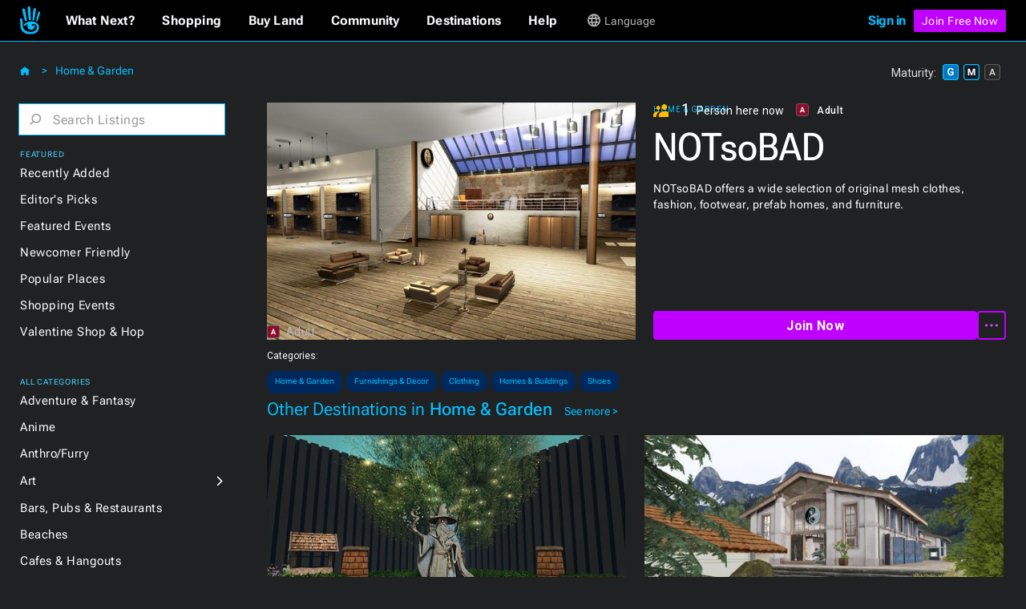

--- FILE ---
content_type: text/html; charset=utf-8
request_url: https://secondlife.com/destination/notsobad
body_size: 71693
content:
<!DOCTYPE html><!-- Last Published: Mon Jan 12 2026 14:59:01 GMT+0000 (Coordinated Universal Time) --><html data-wf-domain="go.secondlife.com" data-wf-page="62a22879378518465ae38d77" data-wf-site="60a83025d932b623a6a61ff8" lang="en" data-wf-collection="62a2287937851827ece38da9" data-wf-item-slug="notsobad"><head><meta charset="utf-8"/><title>NOTsoBAD | Second Life Destinations</title><meta content="NOTsoBAD offers a wide selection of original mesh clothes, fashion, footwear, prefab homes, and furniture." name="description"/><meta content="width=device-width, initial-scale=1" name="viewport"/><link href="https://cdn.prod.website-files.com/60a83025d932b623a6a61ff8/css/efvpchvd6oksctvkforq.shared.283b287ad.min.css" rel="stylesheet" type="text/css" integrity="sha384-KDsoetOoHnovthLorltp9dqf78SjoaMpcabbhSEan/zDdDzx3WvQzooNRYdD4nbB" crossorigin="anonymous"/><link href="https://fonts.googleapis.com" rel="preconnect"/><link href="https://fonts.gstatic.com" rel="preconnect" crossorigin="anonymous"/><script src="https://ajax.googleapis.com/ajax/libs/webfont/1.6.26/webfont.js" type="text/javascript"></script><script type="text/javascript">WebFont.load({  google: {    families: ["Roboto:100,100italic,300,300italic,regular,italic,500,500italic,700,700italic,900,900italic"]  }});</script><script type="text/javascript">!function(o,c){var n=c.documentElement,t=" w-mod-";n.className+=t+"js",("ontouchstart"in o||o.DocumentTouch&&c instanceof DocumentTouch)&&(n.className+=t+"touch")}(window,document);</script><link href="https://cdn.prod.website-files.com/60a83025d932b623a6a61ff8/6734e92510981908f2ebb70b_favicon-32.jpg" rel="shortcut icon" type="image/x-icon"/><link href="https://cdn.prod.website-files.com/60a83025d932b623a6a61ff8/6734e8f40b787053ae27d061_sl-favicon.jpg" rel="apple-touch-icon"/><script src="https://www.google.com/recaptcha/api.js" type="text/javascript"></script><script
  src="https://code.jquery.com/jquery-3.6.0.min.js"
  integrity="sha256-/xUj+3OJU5yExlq6GSYGSHk7tPXikynS7ogEvDej/m4="
  crossorigin="anonymous"></script>
<script type="text/javascript" src="https://cdn.weglot.com/weglot.min.js"></script>
<script>
  function getCookieByNameLocally(name) {
    const cookies = document.cookie.split(";");
    for (let cookie of cookies) {
      cookie = cookie.trim();
      if (cookie.startsWith(name + "=")) {
        return cookie.substring(name.length + 1);
      }
    }
    return null;
  }
  let _lang = getCookieByNameLocally("locale")
  let _wglang = localStorage.getItem("wglang")
  if (_lang) {
     _lang = _lang.substr(0, 2)
     if ("pt" == _lang) _lang = "br"
     if (_lang != _wglang) {
       localStorage.setItem("wglang", _lang)
     }
  }

  Weglot.initialize({api_key: 'wg_c173f3f31da553076d66c8424100a4633'},);
</script>
<script>(function(w,d,s,l,i){w[l]=w[l]||[];w[l].push({'gtm.start':new Date().getTime(),event:'gtm.js'});var f=d.getElementsByTagName(s)[0],j=d.createElement(s),dl=l!='dataLayer'?'&l='+l:'';j.async=true;j.src='https://radix.secondlife.com/gtm.js?id='+i+dl;f.parentNode.insertBefore(j,f);})(window,document,'script','dataLayer','GTM-MFW9KQS');</script>
<script id="jetboost-script" type="text/javascript"> window.JETBOOST_SITE_ID = "cl4786zgp00ot0uuzebqn2hgj"; (function(d) { var s = d.createElement("script"); s.src = "https://cdn.jetboost.io/jetboost.js"; s.async = 1; d.getElementsByTagName("head")[0].appendChild(s); })(document); </script>
<script>
var wf_SubstituteDomainMain = ''
var wf_SubstituteDomain = ''
function wf_setupLinks() {
        let domain = window.location.hostname
        if (domain.startsWith('www.')) {
          domain = domain.substring(4)
        }  
        let domain2 = '.' + domain
        if ("secondlife.com" != domain) {
            let parts = domain.split('.')
            if (parts.length == 3) domain2 = '.' + parts[1] + '.' + parts[2]
            if (parts.length > 3) domain2 = '.' + parts[1] + '.' + parts[2] +'.' + parts[3]

//	    $('a').each(function(i, item) {
//		      let href = $(item).attr("href")
//                if ( href.includes('.secondlife.com') ) {
//                   $(item).attr("href", href.replace('.secondlife.com', domain2))
//                }
//                href = $(item).attr("href")
//                if ( href.includes('secondlife.com') ) {
//                   $(item).attr("href", href.replace('secondlife.com', domain))
//                }
//    	    })
        }
        wf_SubstituteDomain = domain2
        window.wf_SubstituteDomain = domain2
        wf_SubstituteDomainMain = domain
        window.wf_SubstituteDomainMain = domain
}  
wf_setupLinks()
</script><style>
.dg-destination-description{
display: -webkit-box;
-webkit-line-clamp: 3;
-webkit-box-orient: vertical;
overflow: hidden;
text-overflow: ellipsis; }

.jb-search-highlight {
background: #ffff00;
color: #000000;
}
</style>

<script>


//function setCookie(name, value, days) {
//    var expires = "";
//    if (days) {
//        var date = new Date();
//        date.setTime(date.getTime() + (days * 24 * 60 * 60 * 1000));
//        expires = "; expires=" + date.toUTCString();
//    }
//    document.cookie = name + "=" + (value || "") + expires + "; path=/";
//}
//function getCookie(name) {
//    var nameEQ = name + "=";
//    var ca = document.cookie.split(';');
//    for (var i = 0; i < ca.length; i++) {
//        var c = ca[i];
//        while (c.charAt(0) == ' ') c = c.substring(1, c.length);
//        if (c.indexOf(nameEQ) == 0) return c.substring(nameEQ.length, c.length);
//    }
//    return null;
//}

//function eraseCookie(name) {
//    document.cookie = name + '=; expires=Thu, 01 Jan 1970 00:00:00 UTC; path=/';
//}
//var matG, matM, matA;
//matG = matM = matA = '';

//var dgMat = getCookie('ratings_filter');

$(document).on("click", '.dg2-maturity-selection', function () {
//    setTimeout(function () {
//        if ($('#general-checkbox').is(":not(:checked)") && $('#moderate-checkbox').is(":not(:checked)") && $('#adult-checkbox').is(":not(:checked)") == true) {
//            $('.maturity-icon-checkbox-inactive.general').trigger('click');
//            $('.maturity-icon-checkbox-inactive.moderate').trigger('click');
//            eraseCookie('ratings_filter')
//            setCookie('ratings_filter', 'gm', 365)
//        }
//    }, 500);
    setTimeout(function () {
        if ($('.dg2-threex-collection-list.w-dyn-items').children().length < 1) {
            $('#featured-events').fadeOut(800).addClass('hidden');
        } else {
            $('#featured-events').fadeIn(800).removeClass('hidden');
        }
    }, 500);
});

/* $(window).bind('resize', function(e){
    window.resizeE;
    $(window).resize(function(){
        clearTimeout(window.resizeE);
        window.resizeE = setTimeout(function(){
            if($('.right-menu-cover').is(':visible')){
                $('.category-menu-close').trigger('click');
            }
        }, 50);
    });
}); */

$('.dg2-search-close').on('click', function () {
    $('#search').val('');
    $('input#search').focus();
});

$('input#search').on("focus blur", function () {
    $('.dg2-search-close').toggleClass('active');
});

$('.dg2-left-menu-dropdown.w-dropdown').click(function() {
    $('.dg2-left-menu-dropdown.w-dropdown').find($('.dg2-left-menu-icon')).css({'-webkit-transform':'rotate(-90deg)','transform':'rotate(-90deg)'});
    var clicks = $(this).data('clicks');
    if (clicks) {
        $(this).find($('.dg2-left-menu-icon')).css({'-webkit-transform':'rotate(-90deg)','transform':'rotate(-90deg)'});

    } else {
        $(this).find($('.dg2-left-menu-icon')).css({'-webkit-transform':'rotate(0deg)','transform':'rotate(0deg)'});
    }
    $(this).data("clicks", !clicks);
  });
</script></head><body class="body"><div class="dg2-bga"></div><header class="galactic-header dg2-header"><div data-w-id="19ead404-41b2-efb9-54bf-2851db0926b4" class="mobile-menu-exit"></div><nav class="dg-header-section"><div class="dg-header"><div class="dg2-header-nav"><a href="https://secondlife.com" class="w-inline-block"><img src="https://cdn.prod.website-files.com/60a83025d932b623a6a61ff8/6261e072ae1f97f77f9326b7_sl-hand.svg" loading="eager" width="12.5" alt="Second Life" class="dg-header-sl-logo"/></a><div data-hover="false" data-delay="0" class="dg-mobile-top-dropdown w-dropdown"><div class="dg-mobile-nav-dropdown w-dropdown-toggle"><div class="dg-header-text mobile">Destinations</div><img src="https://cdn.prod.website-files.com/60a83025d932b623a6a61ff8/637429b50e940808185f19dc_coolicon.svg" loading="lazy" alt="" class="dg-mobile-menu-top-chevron"/></div><nav class="dg-nav-mobile-dropdown-list w-dropdown-list"><div data-hover="false" data-delay="3" class="dg-header-dropdown next w-dropdown"><div class="dg-mobile-dropdown-link next w-dropdown-toggle"><div class="dg-header-text dropdown">What Next?</div><img src="https://cdn.prod.website-files.com/60a83025d932b623a6a61ff8/62ad225891d60f66788fe783_Dropdown%20Chevron.svg" loading="lazy" alt=""/></div><nav class="galactic-nav-dropdown w-dropdown-list"><a href="https://secondlife.com/my/whatnext/basics" target="_blank" class="galactic-dropdown-link w-dropdown-link">The Basics</a><a href="https://secondlife.com/my/whatnext/video-tutorials/" target="_blank" class="galactic-dropdown-link w-dropdown-link">Video Tutorials</a><a href="https://secondlife.com/my/support/quickstart" target="_blank" class="galactic-dropdown-link w-dropdown-link">Quick Start Guide</a></nav></div><a href="https://marketplace.secondlife.com/" class="dg-mobile-dropdown-link w-dropdown-link">Shopping</a><a href="https://land.secondlife.com/" class="dg-mobile-dropdown-link w-dropdown-link">Buy Land</a><a href="https://community.secondlife.com/" class="dg-mobile-dropdown-link w-dropdown-link">Community</a><a href="/destinations" class="dg-mobile-dropdown-link w-dropdown-link">Destinations</a><a href="#" class="dg-mobile-dropdown-link w-dropdown-link">Events</a><a href="https://support.secondlife.com/" class="dg-mobile-dropdown-link last w-dropdown-link">Help</a></nav></div><div class="desktop-menu-content"><div class="nav-bar-first-link-container"><div data-hover="true" data-delay="0" class="dg-header-dropdown w-dropdown"><div class="dg-header-dropdown-toggle w-dropdown-toggle"><div class="galactic-header-nav-text">What Next?</div></div><nav class="galactic-nav-dropdown w-dropdown-list"><a href="https://secondlife.com/my/whatnext" class="galactic-dropdown-link w-dropdown-link">The Basics</a><a href="https://secondlife.com/my/whatnext/video-tutorials" class="galactic-dropdown-link w-dropdown-link">Video Tutorials</a><a href="https://secondlife.com/community" class="galactic-dropdown-link w-dropdown-link">Create</a><a href="https://community.secondlife.com/knowledgebase/english/second-life-quickstart-r373/" class="galactic-dropdown-link w-dropdown-link">Quickstart</a><a href="/destinations" class="galactic-dropdown-link w-dropdown-link">Destinations</a><a href="https://maps.secondlife.com/" class="galactic-dropdown-link w-dropdown-link">World Map</a></nav></div><div data-hover="true" data-delay="0" class="dg-header-dropdown w-dropdown"><div class="dg-header-dropdown-toggle w-dropdown-toggle"><div class="galactic-header-nav-text">Shopping</div></div><nav class="galactic-nav-dropdown w-dropdown-list"><a href="https://marketplace.secondlife.com" class="galactic-dropdown-link w-dropdown-link">Marketplace</a><a href="https://marketplace.secondlife.com/favorites" class="galactic-dropdown-link w-dropdown-link">Favorites</a><a href="https://marketplace.secondlife.com/orders" class="galactic-dropdown-link w-dropdown-link">Purchases</a><a href="https://marketplace.secondlife.com/wishlist" class="galactic-dropdown-link w-dropdown-link">Wishlist</a><a href="https://secondlife.com/my/lindex/buy.php" class="galactic-dropdown-link w-dropdown-link">Buy Linden Dollars</a></nav></div><div data-hover="true" data-delay="0" class="dg-header-dropdown w-dropdown"><div class="dg-header-dropdown-toggle w-dropdown-toggle"><div class="galactic-header-nav-text">Buy Land</div></div><nav class="galactic-nav-dropdown w-dropdown-list"><a href="https://secondlife.com/land" class="galactic-dropdown-link w-dropdown-link">About Land</a><a href="https://land.secondlife.com/private-regions.php" class="galactic-dropdown-link w-dropdown-link">Undeveloped Land</a><a href="https://places.secondlife.com/auctions" class="galactic-dropdown-link w-dropdown-link">Auctions</a><a href="https://secondlife.com/land/rentals" class="galactic-dropdown-link w-dropdown-link">Land Rentals</a><a href="https://secondlife.com/land/private-pricing" class="galactic-dropdown-link w-dropdown-link">Private Region Pricing</a><a href="https://land.secondlife.com/lh-redirect.php" class="galactic-dropdown-link w-dropdown-link">My Linden Home</a></nav></div><div data-hover="true" data-delay="0" class="dg-header-dropdown w-dropdown"><div class="dg-header-dropdown-toggle w-dropdown-toggle"><div class="galactic-header-nav-text">Community</div></div><nav class="galactic-nav-dropdown w-dropdown-list"><a href="https://secondlife.com/my/community" class="galactic-dropdown-link w-dropdown-link">Community</a><a href="https://search.secondlife.com" class="galactic-dropdown-link w-dropdown-link">Search</a><a href="https://community.secondlife.com/blogs" class="galactic-dropdown-link w-dropdown-link">Blogs</a><a href="https://community.secondlife.com/forum" class="galactic-dropdown-link w-dropdown-link">Forums</a><a href="https://secondlife.com/my/community/events" class="galactic-dropdown-link w-dropdown-link">Events</a><a href="https://secondlife.com/my/community/groups" class="galactic-dropdown-link w-dropdown-link">Groups</a><a href="https://secondlife.com/my/community/classifieds" class="galactic-dropdown-link w-dropdown-link">Classifieds</a></nav></div><div data-hover="true" data-delay="0" class="dg-header-dropdown w-dropdown"><div class="dg-header-dropdown-toggle w-dropdown-toggle"><div class="galactic-header-nav-text">Destinations</div></div><nav class="galactic-nav-dropdown w-dropdown-list"><a href="https://secondlife.com/destinations" class="galactic-dropdown-link w-dropdown-link">All Destinations</a><a href="https://secondlife.com/destinations/editor" class="galactic-dropdown-link w-dropdown-link">Editors&#x27; Picks</a><a href="https://secondlife.com/destinations/new" class="galactic-dropdown-link w-dropdown-link">Recently Added</a><a href="https://secondlife.com/destinations/popular" class="galactic-dropdown-link w-dropdown-link">Popular Places</a></nav></div><div data-hover="true" data-delay="0" class="dg-header-dropdown w-dropdown"><div class="dg-header-dropdown-toggle w-dropdown-toggle"><div class="galactic-header-nav-text">Help</div></div><nav class="galactic-nav-dropdown w-dropdown-list"><a href="https://support.secondlife.com" class="galactic-dropdown-link w-dropdown-link">Support</a><a href="https://secondlife.com/support/downloads" class="galactic-dropdown-link w-dropdown-link">Downloads</a><a href="https://secondlife.com/system-requirements" class="galactic-dropdown-link w-dropdown-link">System Requirements</a><a href="https://accounts.secondlife.com/change_password" class="galactic-dropdown-link w-dropdown-link">Change Password</a><a href="https://community.secondlife.com/knowledgebase" class="galactic-dropdown-link w-dropdown-link">Knowledge Base</a><a href="https://wiki.secondlife.com/wiki/Bug_Tracker" class="galactic-dropdown-link w-dropdown-link">Issue Tracker</a><a href="https://community.secondlife.com/knowledgebase/english/how-to-report-a-bug-r224" class="galactic-dropdown-link w-dropdown-link">New Feature Suggestions</a><a href="https://community.secondlife.com/forums/forum/109-answers" class="galactic-dropdown-link w-dropdown-link">Second Life Answers</a><a href="https://lindenlab.freshdesk.com/support/home" class="galactic-dropdown-link w-dropdown-link">Support History</a></nav></div><div data-hover="true" data-delay="0" id="logged-out-lang-select" class="dg-header-dropdown language w-dropdown"><div class="dg-header-dropdown-toggle language w-dropdown-toggle"><div class="dg-language-toggle-container"><img src="https://cdn.prod.website-files.com/60a83025d932b623a6a61ff8/6261e06fc8ec2280c2a6d3c6_language-globe.svg" loading="eager" alt="" class="dg-language-icon"/><div id="lang-text-signed-out" class="dg-header-text-lang">Language</div></div></div><nav class="language-dropdown w-dropdown-list"><a href="#" id="en" class="language-dropdown-link w-dropdown-link">English</a><a href="#" id="es" class="language-dropdown-link w-dropdown-link">Español</a><a href="#" id="br" class="language-dropdown-link w-dropdown-link">Portugués</a><a href="#" id="fr" class="language-dropdown-link w-dropdown-link">Français</a><a href="#" id="de" class="language-dropdown-link w-dropdown-link">Deutsch</a><a href="#" id="it" class="language-dropdown-link w-dropdown-link">Italiano</a><a href="#" id="tr" class="language-dropdown-link w-dropdown-link">Türkçe</a><a href="#" id="ru" class="language-dropdown-link w-dropdown-link">Русский</a><a href="#" id="ja" class="language-dropdown-link w-dropdown-link">日本語</a></nav></div></div><div id="id-not-logged" class="signed-in-false"><div class="sign-in-content"><a id="log-in" href="https://id.secondlife.com/openid/login?return_to=https%3A%2F%2Fsecondlife.com%2Fdestinations" class="sign-in">Sign in</a><div class="join-b"><a href="https://join.secondlife.com" target="_blank" class="join-button w-button"><strong class="bold-text-no-shrink">Join Free Now</strong></a></div><div class="join-free-m"><a href="https://join.secondlife.com" target="_blank" class="join-button w-button"><strong class="bold-text-no-shrink">Join Free</strong></a></div></div></div><div id="id-logged" class="signed-in-true"><div class="logged-in-content"><div data-hover="true" data-delay="0" class="logged-in-dropdown w-dropdown"><div class="signed-in-dropdown-toggle w-dropdown-toggle"><a href="#" class="logged-in w-inline-block"><img src="https://cdn.prod.website-files.com/60a83025d932b623a6a61ff8/63cf1df65af0030d947801f3_loggedIn-Icon.svg" loading="eager" alt="" class="user-icon"/><div id="resident-name" class="username">Resident</div></a><img src="https://cdn.prod.website-files.com/60a83025d932b623a6a61ff8/63d022263bcdc12c15bb3350_res-dropdown.svg" loading="eager" alt="" class="resident-dropdown-icon"/></div><nav class="logged-in-dropdown-list w-dropdown-list"><div class="relative logged-in-dropdown"><a href="#" id="log-out" class="logged-in-dropdown-link w-dropdown-link">Log Out</a><div class="relative"><div data-hover="true" data-delay="0" id="logged-in-lang-select" class="dg-header-dropdown language logged-in w-dropdown"><div class="dg-header-dropdown-toggle lang-logged-in w-dropdown-toggle"><div class="dg-language-toggle-container"><img src="https://cdn.prod.website-files.com/60a83025d932b623a6a61ff8/6261e06fc8ec2280c2a6d3c6_language-globe.svg" loading="lazy" alt="" class="dg-language-icon"/><div id="lang-text-signed-in" class="dg-header-text language">Language</div></div></div><nav class="language-dropdown login w-dropdown-list"><div class="lang-dd-relative"><a href="#" id="en" class="language-dropdown-link logged-in w-dropdown-link">English</a><a href="#" id="es" class="language-dropdown-link logged-in w-dropdown-link">Español</a><a href="#" id="br" class="language-dropdown-link logged-in w-dropdown-link">Portugués</a><a href="#" id="fr" class="language-dropdown-link logged-in w-dropdown-link">Français</a><a href="#" id="de" class="language-dropdown-link logged-in w-dropdown-link">Deutsch</a><a href="#" id="it" class="language-dropdown-link logged-in w-dropdown-link">Italiano</a><a href="#" id="tr" class="language-dropdown-link logged-in w-dropdown-link">Türkçe</a><a href="#" id="ru" class="language-dropdown-link logged-in w-dropdown-link">Русский</a><a href="#" id="ja" class="language-dropdown-link logged-in w-dropdown-link">日本語</a></div></nav></div></div></div></nav></div></div></div></div><div class="html-embed-hidden w-embed w-script"><script>
//var localDomain = ""
//setTimeout(()=>{
//  localDomain = wf_SubstituteDomain
//}, 50)
//let statusLoggedIn = false
//let _translations = {
//    'logout': 'Logout',
//    'account': 'Account',
//};

//$(document).ready(function () {
//    loggedIn = document.getElementById('id-logged')
//    loggedNot = document.getElementById('id-not-logged')
//    loggedCustomer = document.getElementById('resident-name')
//});

//function updateLoginLink() {
//    domain = window.location.hostname
//    if (domain.startsWith('www.')) {
//        domain = domain.substring(4)
//    }
//    if ("secondlife.com" != domain) {
//        let links = document.getElementsByTagName('a')
//        let hrefs = Array.prototype.slice.call(links);
//        hrefs.map((a) => {
//            href = a.getAttribute('href')
//            if (href.includes('secondlife.com')) {
//                a.setAttribute("href", href.replace('secondlife.com', domain))
//            }
//        })
//    }
//    localDomain = domain
//    if (localDomain == 'secondlife.mitra.secondlife.io') {
//        localDomain = 'mitra.secondlife.io'
//    }
//    let menuLogin = document.querySelector('#log-out')
//    if (menuLogin) {
//        $('#log-in').attr('href', 'https://partnerportal.' + localDomain + '/api/login?return_to=' + window.location);
//    }

//    let menuLogoutLink = document.querySelector("#id-not-logged")
//    if (menuLogoutLink) {
//        $('#log-out').attr('href', 'https://partnerportal.' + localDomain + '/api/logout?return_to=' + window.location);
//    }
//}

//function checkLoggedIn() {
//    let url = 'https://partnerportal.' + localDomain + '/api/info'
//    fetch(url, { credentials: "include" })
//        .then(response => response.json())
//        .then(json => {
//            statusLoggedIn = json.success == true
//            if (!statusLoggedIn) {
//                statusLoggedIn = false
//                menuLoggedOut()
//            } else {
//                statusLoggedIn = true
//                loggedCustomer.textContent = json.display_name
//                menuLoggedIn()
//            }
//        })
//}

//function menuLoggedOut() {
//    $('#id-logged').animate(({ opacity: 0 }, 500), function() {
//        $('#id-logged').hide();
//    	$('#id-not-logged').show().animate({ opacity: 1 }, 500);
//    });
//    $('#logged-out-lang-select').css({'margin-top':'0'}).animate({ opacity: 1 }, 500);
//}

//function menuLoggedIn() {
//    $('#id-not-logged').animate(({ opacity: 0 }, 500), function() {
//        $('#id-not-logged').hide();
//    	$('#id-logged').show().animate({ opacity: 1 }, 500);
//    });
//    $('#logged-out-lang-select').css({'margin-top':'-125'}).animate({ opacity: 0 }, 500);
//}

//function onLoadCheck() {
//    updateLoginLink()
//    checkLoggedIn()
//}

//document.addEventListener("DOMContentLoaded", function (event) {
//    onLoadCheck();
//})

$(document).ready(function () {
    setTimeout(function(){
     $('#log-in').attr('href', 'https://partnerportal' + wf_SubstituteDomain + '/api/login?return_to=' + window.location);
     $('#log-out').attr('href', 'https://partnerportal' + wf_SubstituteDomain + '/api/logout?return_to=' + window.location);
    }, 100)
});

(function(window) {

  function wf_handleSlppCustomerInfoNotification(e) {
    loggedCustomer = document.getElementById('resident-name')
    loggedCustomer.textContent = e.detail.display_name

    $('#id-not-logged').animate(({ opacity: 0 }, 500), function() {
      $('#id-not-logged').hide();
    	$('#id-logged').show().animate({ opacity: 1 }, 500);
    });
    $('#logged-out-lang-select').css({'margin-top':'-125'}).animate({ opacity: 0 }, 500);
  }

  function wf_handleSlppCustomerInfoAbsentNotification(e) {
  
    $('#id-logged').animate(({ opacity: 0 }, 500), function() {
        $('#id-logged').hide();
      	$('#id-not-logged').show().animate({ opacity: 1 }, 500);
    });
    $('#logged-out-lang-select').css({'margin-top':'0'}).animate({ opacity: 1 }, 500);
  }

window.addEventListener('SLPP_CUSTOMER_INFO', wf_handleSlppCustomerInfoNotification);
window.addEventListener('SLPP_CUSTOMER_INFO_ABSENT', wf_handleSlppCustomerInfoAbsentNotification);
  
}(window))
</script></div></div><div class="html-embed-hidden w-embed w-script"><script>
var elms = document.getElementsByClassName('language-dropdown-link')
for (var i = 0; i < elms.length; i++) {
  if (elms[i].getAttribute("id")) {
    var lang_select = elms[i].getAttribute("id")
    elms[i].setAttribute('onclick', 'langClick( " ' + String(lang_select) + ' " ); langHeaderText(localStorage.getItem("wglang"))');
  }
}
function langClick(clicked_id) {
  Weglot.switchTo(clicked_id.replace(/\s/g, ''));
}

$('.w-nav-menu').on('click', 'a', function () {
  if ($('.w--open').length === 1) { // detect whether menu is open in mobile view
    $('.w-nav-button').triggerHandler('tap');
  }
});

function langHeaderText(langCode) {
  if (localStorage.getItem("wglang") == 'en') {
    $("*[id^='lang-text-signed-']").text('English')
  } else if (langCode == 'es') {
    $("*[id^='lang-text-signed-']").text('Español')
  }
  else if (langCode == 'br') {
    $("*[id^='lang-text-signed-']").text('Portugués')
  }
  else if (langCode == 'fr') {
    $("*[id^='lang-text-signed-']").text('Français')
  }
  else if (langCode == 'de') {
    $("*[id^='lang-text-signed-']").text('Deutsch')
  }
  else if (langCode == 'it') {
    $("*[id^='lang-text-signed-']").text('Italiano')
  }
  else if (langCode == 'tr') {
    $("*[id^='lang-text-signed-']").text('Türkçe')
  }
  else if (langCode == 'ru') {
    $("*[id^='lang-text-signed-']").text('Русский')
  }
  else if (langCode == 'ja') {
    $("*[id^='lang-text-signed-']").text('日本語')
  }
}

if (window.matchMedia('(max-width: 478px)').matches) {
  $('#lang-text-signed-out').remove()
} else {
  langHeaderText(localStorage.getItem("wglang"))
}
</script></div></div></nav></header><div class="dg2-section"><div class="dg2-container w-container"><div class="dg2-content-div"><div class="dg2-left-menu-div"><h1 class="dg2-page-title-h1 single">Destinations</h1><div class="dg2-breadcrumb-container"><a href="/destinations/home" class="dg2-breadcrumb-link">Home &amp; Garden</a><div class="dg2-breadcrumb-chevron-left">&lt;</div><div class="dg2-breadcrumb-chevron">&gt;</div><a href="/destinations" class="link-block w-inline-block"><img src="https://cdn.prod.website-files.com/60a83025d932b623a6a61ff8/63e55260d12c2f21f516af35_home-icon.svg" loading="eager" alt=""/></a></div><div class="menu-operator"><div class="category-menu-open"><img src="https://cdn.prod.website-files.com/60a83025d932b623a6a61ff8/63d0306a9339674d69f296cf_hmbgr-sl-blue-light.svg" loading="eager" alt="Open Left Category Menu" class="hamburger-icon"/></div><div class="category-menu-close"><img src="https://cdn.prod.website-files.com/60a83025d932b623a6a61ff8/629d8a1015e065e3b6e12bd8_close-icon.svg" loading="eager" alt="Close Left Category Menu" class="hamburger-icon"/></div></div><div class="left-category-menu"><div class="dg-search-form-block w-form"><form id="email-form" name="wf-form-" data-name="Destinations Search Form" action="/destinations/search" method="get" class="search-form" data-wf-page-id="62a22879378518465ae38d77" data-wf-element-id="20b3fc9b-f938-6211-0010-3507f7fc0e06"><div class="dg2-search-div"><img width="16" alt="" src="https://cdn.prod.website-files.com/60a83025d932b623a6a61ff8/63a23773eb05c48adfa59b86_dg_search_icon.svg" loading="lazy" class="dg2-search-icon"/><input class="dg2-search-input w-input" maxlength="256" name="search" data-name="search" placeholder="Search Listings" type="text" id="search" required=""/><img width="16" alt="" src="https://cdn.prod.website-files.com/60a83025d932b623a6a61ff8/63dd9c6dc757d1faeba38cdc_control.svg" loading="lazy" class="dg2-search-close"/></div><input type="submit" data-wait="Please wait..." class="submit-button-hidden jetboost-list-search-input-oxm3 w-button" value="Submit"/></form><div class="dg2-search-success w-form-done"></div><div class="dg2-search-error w-form-fail"></div></div><div class="div-block-98"><div class="dg2-dropdown-oveline">Featured</div><div class="dg2-link-div"><a href="/destinations/new" class="dg2-left-menu-link">Recently Added</a></div><div class="dg2-link-div"><a href="/destinations/editor" class="dg2-left-menu-link">Editor&#x27;s Picks</a></div><div class="dg2-link-div"><a href="/destinations/events" class="dg2-left-menu-link">Featured Events</a></div><div class="dg2-link-div"><a href="/destinations/howto/newbie" class="dg2-left-menu-link">Newcomer Friendly</a></div><div class="dg2-link-div"><a href="/destinations/popular" class="dg2-left-menu-link">Popular Places</a></div><div class="dg2-link-div"><a href="/destinations/shopping-events" class="dg2-left-menu-link">Shopping Events</a></div><div class="dg2-link-div"><a href="/destinations/shop-hop" class="dg2-left-menu-link">Valentine Shop &amp; Hop</a></div><div class="dg2-dropdown-oveline all-categories">All Categories</div><div class="dg2-link-div"><a href="/destinations/adventure" class="dg2-left-menu-link">Adventure &amp; Fantasy</a></div><div class="dg2-link-div"><a href="/destinations/anime" class="dg2-left-menu-link">Anime</a></div><div class="dg2-link-div"><a href="/destinations/furry" class="dg2-left-menu-link">Anthro/Furry</a></div><div class="dg2-link-div"><div data-hover="false" data-delay="0" class="dg2-left-menu-dropdown w-dropdown"><div class="dg2-left-menu-dropdown-toggle w-dropdown-toggle"><div class="dg2-left-menu-link-div"><a href="/destinations/art" class="dg2-left-menu-link">Art</a></div><img src="https://cdn.prod.website-files.com/60a83025d932b623a6a61ff8/63a34945a162c11ae018d3c7_dg-cat-icon.svg" loading="lazy" alt="Subcategory Dropdown" class="dg2-left-menu-icon"/></div><nav class="dg2-dropdown-subcat-list w-dropdown-list"><a href="/destinations/art/exhibits-installations" class="dg2-left-menu-subcat-link">Exhibits &amp; Installations</a><a href="/destinations/art/galleries" class="dg2-left-menu-subcat-link">Galleries</a><a href="/destinations/art/photostudios" class="dg2-left-menu-subcat-link">Photo Studios</a><a href="/destinations/art/theaters" class="dg2-left-menu-subcat-link">Theaters &amp; Performances</a></nav></div></div><div class="dg2-link-div"><a href="/destinations/bars" class="dg2-left-menu-link">Bars, Pubs &amp; Restaurants</a></div><div class="dg2-link-div"><a href="/destinations/beaches" class="dg2-left-menu-link">Beaches</a></div><div class="dg2-link-div"><a href="/destinations/cafes" class="dg2-left-menu-link">Cafes &amp; Hangouts</a></div><div class="dg2-link-div"><a href="/destinations/castles" class="dg2-left-menu-link">Castles &amp; Ruins</a></div><div class="dg2-link-div"><a href="/destinations/combat" class="dg2-left-menu-link">Combat</a></div><div class="dg2-link-div"><a href="/destinations/discussions" class="dg2-left-menu-link">Discussions &amp; Communities</a></div><div class="dg2-link-div"><div data-hover="false" data-delay="0" class="dg2-left-menu-dropdown w-dropdown"><div class="dg2-left-menu-dropdown-toggle w-dropdown-toggle"><div class="dg2-left-menu-link-div"><a href="/destinations/learning" class="dg2-left-menu-link">Education</a></div><img src="https://cdn.prod.website-files.com/60a83025d932b623a6a61ff8/63a34945a162c11ae018d3c7_dg-cat-icon.svg" loading="lazy" alt="" class="dg2-left-menu-icon"/></div><nav class="dg2-dropdown-subcat-list w-dropdown-list"><a href="/destinations/learning/learningexperiences" class="dg2-left-menu-subcat-link">Learning Experiences</a><a href="/destinations/learning/museums" class="dg2-left-menu-subcat-link">Museums</a><a href="/destinations/learning/nonprofits" class="dg2-left-menu-subcat-link">Nonprofits</a><a href="/destinations/learning/universities" class="dg2-left-menu-subcat-link">Universities</a></nav></div></div><div class="dg2-link-div"><div data-hover="false" data-delay="0" class="dg2-left-menu-dropdown w-dropdown"><div class="dg2-left-menu-dropdown-toggle w-dropdown-toggle"><div class="dg2-left-menu-link-div"><a href="/destinations/fashion" class="dg2-left-menu-link">Fashion &amp; Style<br/></a></div><img src="https://cdn.prod.website-files.com/60a83025d932b623a6a61ff8/63a34945a162c11ae018d3c7_dg-cat-icon.svg" loading="lazy" alt="" class="dg2-left-menu-icon"/></div><nav class="dg2-dropdown-subcat-list w-dropdown-list"><a href="/destinations/fashion/animations" class="dg2-left-menu-subcat-link">Animations</a><a href="/destinations/fashion/clothing" class="dg2-left-menu-subcat-link">Clothing</a><a href="/destinations/fashion/gadgets" class="dg2-left-menu-subcat-link">Gadgets</a><a href="/destinations/fashion/hair" class="dg2-left-menu-subcat-link">Hair</a><a href="/destinations/fashion/jewelry" class="dg2-left-menu-subcat-link">Jewelry</a><a href="/destinations/fashion/mesh" class="dg2-left-menu-subcat-link">Mesh Bodies &amp; Heads</a><a href="/destinations/fashion/shoes" class="dg2-left-menu-subcat-link">Shoes</a><a href="/destinations/fashion/skins" class="dg2-left-menu-subcat-link">Skins &amp; Shapes</a><a href="/destinations/fashion/tattoos" class="dg2-left-menu-subcat-link">Tattoos &amp; Accessories</a></nav></div></div><div class="dg2-link-div"><div data-hover="false" data-delay="0" class="dg2-left-menu-dropdown w-dropdown"><div class="dg2-left-menu-dropdown-toggle w-dropdown-toggle"><div class="dg2-left-menu-link-div"><a href="/destinations/games" class="dg2-left-menu-link">Games<br/></a></div><img src="https://cdn.prod.website-files.com/60a83025d932b623a6a61ff8/63a34945a162c11ae018d3c7_dg-cat-icon.svg" loading="lazy" alt="" class="dg2-left-menu-icon"/></div><nav class="dg2-dropdown-subcat-list w-dropdown-list"><a href="/destinations/games/generalgames" class="dg2-left-menu-subcat-link">General Games</a><a href="/destinations/games/madpea" class="dg2-left-menu-subcat-link">MadPea</a><a href="/destinations/games/rpggames" class="dg2-left-menu-subcat-link">RPG Games</a><a href="/destinations/games/skillgaming" class="dg2-left-menu-subcat-link">Skill Gaming Regions</a></nav></div></div><div class="dg2-link-div"><a href="/destinations/haunted" class="dg2-left-menu-link">Haunted<br/></a></div><div class="dg2-link-div"><div data-hover="false" data-delay="0" class="dg2-left-menu-dropdown w-dropdown"><div class="dg2-left-menu-dropdown-toggle w-dropdown-toggle"><div class="dg2-left-menu-link-div"><a href="/destinations/howto" class="dg2-left-menu-link">Help &amp; How To<br/></a></div><img src="https://cdn.prod.website-files.com/60a83025d932b623a6a61ff8/63a34945a162c11ae018d3c7_dg-cat-icon.svg" loading="lazy" alt="" class="dg2-left-menu-icon"/></div><nav class="dg2-dropdown-subcat-list w-dropdown-list"><a href="/destinations/howto/creator" class="dg2-left-menu-subcat-link">Creator Resources</a><a href="/destinations/howto/freebies" class="dg2-left-menu-subcat-link">Freebie Spots</a><a href="/destinations/howto/newbie" class="dg2-left-menu-subcat-link">Newcomer Friendly Spots</a><a href="/destinations/howto/sandbox" class="dg2-left-menu-subcat-link">Sandboxes</a></nav></div></div><div class="dg2-link-div"><div data-hover="false" data-delay="0" class="dg2-left-menu-dropdown w-dropdown"><div class="dg2-left-menu-dropdown-toggle w-dropdown-toggle"><div class="dg2-left-menu-link-div"><a href="/destinations/home" class="dg2-left-menu-link">Home &amp; Garden<br/></a></div><img src="https://cdn.prod.website-files.com/60a83025d932b623a6a61ff8/63a34945a162c11ae018d3c7_dg-cat-icon.svg" loading="lazy" alt="" class="dg2-left-menu-icon"/></div><nav class="dg2-dropdown-subcat-list w-dropdown-list"><a href="/destinations/home/furnishings" class="dg2-left-menu-subcat-link">Furnishings &amp; Decor</a><a href="/destinations/home/gardens" class="dg2-left-menu-subcat-link">Gardens &amp; Landscaping</a><a href="/destinations/home/homes" class="dg2-left-menu-subcat-link">Homes &amp; Buildings</a></nav></div></div><div class="dg2-link-div"><div data-hover="false" data-delay="0" class="dg2-left-menu-dropdown w-dropdown"><div class="dg2-left-menu-dropdown-toggle w-dropdown-toggle"><div class="dg2-left-menu-link-div"><a href="/destinations/international" class="dg2-left-menu-link">International<br/></a></div><img src="https://cdn.prod.website-files.com/60a83025d932b623a6a61ff8/63a34945a162c11ae018d3c7_dg-cat-icon.svg" loading="lazy" alt="" class="dg2-left-menu-icon"/></div><nav class="dg2-dropdown-subcat-list w-dropdown-list"><a href="/destinations/international/arabic" class="dg2-left-menu-subcat-link">Arabic</a><a href="/destinations/international/french" class="dg2-left-menu-subcat-link">French</a><a href="/destinations/international/german" class="dg2-left-menu-subcat-link">German</a><a href="/destinations/international/italian" class="dg2-left-menu-subcat-link">Italian</a><a href="/destinations/international/japanese" class="dg2-left-menu-subcat-link">Japanese</a><a href="/destinations/international/portuguese" class="dg2-left-menu-subcat-link">Portuguese</a><a href="/destinations/international/spanish" class="dg2-left-menu-subcat-link">Spanish</a><a href="/destinations/international/otherlanguages" class="dg2-left-menu-subcat-link">Other Languages</a></nav></div></div><div class="dg2-link-div"><a href="/destinations/land" class="dg2-left-menu-link">Land &amp; Estates<br/></a></div><div class="dg2-link-div"><a href="/destinations/gay" class="dg2-left-menu-link">LGBTQ+ Friendly<br/></a></div><div class="dg2-link-div"><a href="/destinations/realms" class="dg2-left-menu-link">Linden Destinations<br/></a></div><div class="dg2-link-div"><a href="/destinations/media" class="dg2-left-menu-link">Media, Movies &amp; TV<br/></a></div><div class="dg2-link-div"><a href="/destinations/memorial" class="dg2-left-menu-link">Memorials<br/></a></div><div class="dg2-link-div"><a href="https://secondlife.com/destinations/mobile" class="dg2-left-menu-link">Mobile Friendly<br/></a></div><div class="dg2-link-div"><div data-hover="false" data-delay="0" class="dg2-left-menu-dropdown w-dropdown"><div class="dg2-left-menu-dropdown-toggle w-dropdown-toggle"><div class="dg2-left-menu-link-div"><a href="/destinations/music" class="dg2-left-menu-link">Music<br/></a></div><img src="https://cdn.prod.website-files.com/60a83025d932b623a6a61ff8/63a34945a162c11ae018d3c7_dg-cat-icon.svg" loading="lazy" alt="" class="dg2-left-menu-icon"/></div><nav class="dg2-dropdown-subcat-list w-dropdown-list"><a href="/destinations/music/cabarets" class="dg2-left-menu-subcat-link">Burlesques &amp; Cabaret</a><a href="/destinations/music/countryfolk" class="dg2-left-menu-subcat-link">Country &amp; Folk</a><a href="/destinations/music/duranduran" class="dg2-left-menu-subcat-link">Duran Duran</a><a href="/destinations/music/electronicdance" class="dg2-left-menu-subcat-link">Electronic &amp; Dance</a><a href="/destinations/music/hiphopsoulreggae" class="dg2-left-menu-subcat-link">Hip-Hop, R&amp;B, Reggae &amp; Salsa</a><a href="/destinations/music/indiealternative" class="dg2-left-menu-subcat-link">Indie &amp; Alternative</a><a href="/destinations/music/jazzblues" class="dg2-left-menu-subcat-link">Jazz &amp; Blues</a><a href="/destinations/music/djs" class="dg2-left-menu-subcat-link">Live DJ Spots</a><a href="/destinations/music/livemusic" class="dg2-left-menu-subcat-link">Live Musician Spots</a><a href="/destinations/music/popmusic" class="dg2-left-menu-subcat-link">Pop Music</a><a href="/destinations/music/rockmetal" class="dg2-left-menu-subcat-link">Rock &amp; Metal</a></nav></div></div><div class="dg2-link-div"><a href="/destinations/nature" class="dg2-left-menu-link">Nature &amp; Parks<br/></a></div><div class="dg2-link-div"><a href="/destinations/pets" class="dg2-left-menu-link">Pets &amp; Animals<br/></a></div><div class="dg2-link-div"><a href="/destinations/photospots" class="dg2-left-menu-link">Photogenic Spots<br/></a></div><div class="dg2-link-div"><div data-hover="false" data-delay="0" class="dg2-left-menu-dropdown w-dropdown"><div class="dg2-left-menu-dropdown-toggle w-dropdown-toggle"><div class="dg2-left-menu-link-div"><a href="/destinations/premium" class="dg2-left-menu-link">Premium<br/></a></div><img src="https://cdn.prod.website-files.com/60a83025d932b623a6a61ff8/63a34945a162c11ae018d3c7_dg-cat-icon.svg" loading="lazy" alt="" class="dg2-left-menu-icon"/></div><nav class="dg2-dropdown-subcat-list w-dropdown-list"><a href="/destinations/premium/flightzones" class="dg2-left-menu-subcat-link">Premium Flight Zones</a><a href="/destinations/premium/gifts" class="dg2-left-menu-subcat-link">Premium Gifts</a><a href="/destinations/premium/racersgulch" class="dg2-left-menu-subcat-link">Racer&#x27;s Gulch</a><a href="/destinations/premium/sandboxes" class="dg2-left-menu-subcat-link">Premium Sandboxes</a></nav></div></div><div class="dg2-link-div"><a href="/destinations/real" class="dg2-left-menu-link">Real Life<br/></a></div><div class="dg2-link-div"><a href="/destinations/ridesmazes" class="dg2-left-menu-link">Rides &amp; Mazes<br/></a></div><div class="dg2-link-div"><div data-hover="false" data-delay="0" class="dg2-left-menu-dropdown w-dropdown"><div class="dg2-left-menu-dropdown-toggle special w-dropdown-toggle"><div class="dg2-left-menu-link-div"><a href="/destinations/roleplay" class="dg2-left-menu-link">Role-playing Communities<br/></a></div><img src="https://cdn.prod.website-files.com/60a83025d932b623a6a61ff8/63a34945a162c11ae018d3c7_dg-cat-icon.svg" loading="lazy" alt="" class="dg2-left-menu-icon"/></div><nav class="dg2-dropdown-subcat-list w-dropdown-list"><a href="/destinations/roleplay/fantasy" class="dg2-left-menu-subcat-link">Fantasy</a><a href="/destinations/roleplay/historical" class="dg2-left-menu-subcat-link">Historical</a><a href="/destinations/roleplay/family" class="dg2-left-menu-subcat-link">Family</a><a href="/destinations/roleplay/medieval" class="dg2-left-menu-subcat-link">Medieval</a><a href="/destinations/roleplay/pirate" class="dg2-left-menu-subcat-link">Pirates</a><a href="/destinations/roleplay/scifi" class="dg2-left-menu-subcat-link">Sci-fi</a><a href="/destinations/roleplay/steampunk" class="dg2-left-menu-subcat-link">Steampunk</a><a href="/destinations/roleplay/supernatural" class="dg2-left-menu-subcat-link">Supernatural</a><a href="/destinations/roleplay/urbannoir" class="dg2-left-menu-subcat-link">Urban/Noir</a></nav></div></div><div class="dg2-link-div"><div data-hover="false" data-delay="0" class="dg2-left-menu-dropdown w-dropdown"><div class="dg2-left-menu-dropdown-toggle w-dropdown-toggle"><div class="dg2-left-menu-link-div"><a href="/destinations/romance" class="dg2-left-menu-link">Romance<br/></a></div><img src="https://cdn.prod.website-files.com/60a83025d932b623a6a61ff8/63a34945a162c11ae018d3c7_dg-cat-icon.svg" loading="lazy" alt="" class="dg2-left-menu-icon"/></div><nav class="dg2-dropdown-subcat-list w-dropdown-list"><a href="/destinations/romance/romance-spots" class="dg2-left-menu-subcat-link">Romantic Spots</a><a href="/destinations/romance/wedding" class="dg2-left-menu-subcat-link">Wedding</a></nav></div></div><div class="dg2-link-div"><a href="/destinations/science" class="dg2-left-menu-link">Science &amp; Technology<br/></a></div><div class="dg2-link-div"><a href="/destinations/origins" class="dg2-left-menu-link">Second Life Origins<br/></a></div><div class="dg2-link-div"><a href="/destinations/demos" class="dg2-left-menu-link">Second Life Venue Demos<br/></a></div><div class="dg2-link-div"><a href="/destinations/awareness" class="dg2-left-menu-link">Social Awareness<br/></a></div><div class="dg2-link-div"><a href="/destinations/belief" class="dg2-left-menu-link">Spirituality &amp; Belief<br/></a></div><div class="dg2-link-div"><div data-hover="false" data-delay="0" class="dg2-left-menu-dropdown w-dropdown"><div class="dg2-left-menu-dropdown-toggle special w-dropdown-toggle"><div class="dg2-left-menu-link-div"><a href="/destinations/sports" class="dg2-left-menu-link">Sports &amp; Hobbies<br/></a></div><img src="https://cdn.prod.website-files.com/60a83025d932b623a6a61ff8/63a34945a162c11ae018d3c7_dg-cat-icon.svg" loading="lazy" alt="" class="dg2-left-menu-icon"/></div><nav class="dg2-dropdown-subcat-list w-dropdown-list"><a href="/destinations/sports/airplanes" class="dg2-left-menu-subcat-link">Airplanes</a><a href="/destinations/sports/ballsports" class="dg2-left-menu-subcat-link">Ball Sports</a><a href="/destinations/sports/contactsports" class="dg2-left-menu-subcat-link">Contact Sports</a><a href="/destinations/sports/bikers" class="dg2-left-menu-subcat-link">Motorcycles &amp; Biker Clubs</a><a href="/destinations/sports/racing" class="dg2-left-menu-subcat-link">Racing</a><a href="/destinations/sports/sailing" class="dg2-left-menu-subcat-link">Sailing &amp; Boating</a><a href="/destinations/sports/surfing" class="dg2-left-menu-subcat-link">Surfing</a><a href="/destinations/sports/trains" class="dg2-left-menu-subcat-link">Trains</a></nav></div></div><div class="dg2-link-div"><a href="/destinations/strange" class="dg2-left-menu-link">Strange &amp; Mysterious<br/></a></div><div class="dg2-link-div"><a href="/destinations/underwater" class="dg2-left-menu-link">Underwater<br/></a></div><div class="dg2-link-div"><a href="/destinations/vacation_spots" class="dg2-left-menu-link">Vacation Spots<br/></a></div><div class="dg2-link-div"><a href="/destinations/chat" class="dg2-left-menu-link">Voice Chat Hot Spots</a></div><div class="dg2-link-div"><a href="/destinations/winter" class="dg2-left-menu-link">Winter Attractions<br/></a></div><div class="dg2-link-div"><div data-hover="false" data-delay="0" class="dg2-left-menu-dropdown adult w-dropdown"><div class="dg2-left-menu-dropdown-toggle w-dropdown-toggle"><div class="dg2-left-menu-link-div"><a href="/destinations/adult" class="dg2-left-menu-link">Adults Only<br/></a></div><img src="https://cdn.prod.website-files.com/60a83025d932b623a6a61ff8/63a34945a162c11ae018d3c7_dg-cat-icon.svg" loading="lazy" alt="" class="dg2-left-menu-icon"/></div><nav class="dg2-dropdown-subcat-list w-dropdown-list"><a href="/destinations/adult/adult-arts" class="dg2-left-menu-subcat-link">Adult Arts &amp; Culture</a><a href="/destinations/adult/adultbeaches" class="dg2-left-menu-subcat-link">Adult Beaches</a><a href="/destinations/adult/clubs" class="dg2-left-menu-subcat-link">Adult Clubs &amp; Entertainment</a><a href="/destinations/adult/fashions" class="dg2-left-menu-subcat-link">Adult Fashion &amp; Commerce</a><a href="/destinations/adult/newcomer" class="dg2-left-menu-subcat-link">Adult Newcomer Friendly</a><a href="/destinations/adult/roleplaying" class="dg2-left-menu-subcat-link">Adult Role-Playing Areas</a></nav></div></div></div></div></div><div class="dg2-right-content-div"><div class="left-menu-cover left"></div><div class="right-menu-cover"></div><div class="dg2-h1-maturity"><div class="maturity-form-block w-form"><form method="get" name="wf-form-" data-name="" id="email-form" data-wf-page-id="62a22879378518465ae38d77" data-wf-element-id="68d44ec0-5598-e7d3-b3d1-b587a56ec520"><input type="submit" data-wait="Please wait..." class="submit-button-hidden jetboost-list-search-input-oxm3 w-button" value="Submit"/><div class="maturity-multi-select-container"><div class="maturity-text-block">Maturity:</div><div class="dg2-mat-tip"><div id="adult-tip" class="mat-reting-tip">Adult</div><div id="moderate-tip" class="mat-reting-tip">Moderate</div><div id="general-tip" class="mat-reting-tip">General</div><div class="html-embed-hidden w-embed w-script"><script>
$(document).ready(function () {
$('.general').on('mouseover', function () {
    $('#general-tip, .dg2-mat-tip').show();
});
$('.general').on('mouseout', function () {
    $('#general-tip, .dg2-mat-tip').hide();
});

$('.moderate').on('mouseover', function () {
    $('#moderate-tip, .dg2-mat-tip').show();
});
$('.moderate').on('mouseout', function () {
    $('#moderate-tip, .dg2-mat-tip').hide();
});

$('.adult').on('mouseover', function () {
    $('#adult-tip, .dg2-mat-tip').show();
});
$('.adult').on('mouseout', function () {
    $('#adult-tip, .dg2-mat-tip').hide();
});
}); 
</script></div></div><div class="dg2-maturity-selection jetboost-filter-67jj"><label class="w-checkbox maturity-checkbox-div"><input id="general-checkbox-2" type="checkbox" name="general-checkbox-2" data-name="General Checkbox 2" class="w-checkbox-input maturity-checkbox general"/><img src="https://cdn.prod.website-files.com/60a83025d932b623a6a61ff8/62b4a7d1047b99fc8c02ea35_card-general-badge.svg" loading="eager" alt="" class="maturity-icon-checkbox-inactive general"/><img src="https://cdn.prod.website-files.com/60a83025d932b623a6a61ff8/6275592a30096d186eea11dc_maturity-general-icon.svg" loading="eager" alt="" class="maturity-icon-checkbox-active general"/><span class="maturity-checkbox-label w-form-label" for="general-checkbox-2">General</span></label><label class="w-checkbox maturity-checkbox-div"><input type="checkbox" name="moderate-checkbox-2" id="moderate-checkbox-2" data-name="Moderate Checkbox 2" class="w-checkbox-input maturity-checkbox moderate"/><img src="https://cdn.prod.website-files.com/60a83025d932b623a6a61ff8/62b4a7d2a5f84d725ab9377a_card-moderate-badge.svg" loading="eager" alt="" class="maturity-icon-checkbox-inactive moderate"/><img src="https://cdn.prod.website-files.com/60a83025d932b623a6a61ff8/6275592a0b46e8824718bf5b_maturity-moderate-icon.svg" loading="eager" alt="" class="maturity-icon-checkbox-active moderate"/><span class="maturity-checkbox-label w-form-label" for="moderate-checkbox-2">Moderate</span></label><label class="w-checkbox maturity-checkbox-div last"><input type="checkbox" name="adult-checkbox-2" id="adult-checkbox-2" data-name="Adult Checkbox 2" class="w-checkbox-input maturity-checkbox adult"/><img src="https://cdn.prod.website-files.com/60a83025d932b623a6a61ff8/6275592a30096d7068ea11db_maturity-adult-icon.svg" loading="eager" alt="" id="adult" class="maturity-icon-checkbox-active adult"/><img src="https://cdn.prod.website-files.com/60a83025d932b623a6a61ff8/62b4a7d20ddd644693abcee8_card-adult-badge.svg" loading="eager" alt="" class="maturity-icon-checkbox-inactive adult"/><span class="maturity-checkbox-label w-form-label" for="adult-checkbox-2">Adult</span></label></div></div></form><div class="w-form-done"></div><div class="w-form-fail"></div></div></div><div class="right-content-destinations"><div fs-cmsslider-element="list" class="dg2-single-wrapper w-dyn-list"><div role="list" class="single-collection-list w-dyn-items"><div role="listitem" class="dg2-single-collection-item w-dyn-item"><div class="div-block-56"><a href="/destination/notsobad" aria-current="page" class="dg2-hero-image-link-block single w-inline-block w--current"><img alt="" loading="eager" src="https://cdn.prod.website-files.com/60a83025d932b623a6a61ff8/6261e2157d5766d2a7c4678e_Badge%20-%20Editors%20Pick.svg" class="dg-editors-pick-badge w-condition-invisible"/><div class="dg2-badge-tip"><div class="editors-pick">Editors&#x27; Pick</div></div><img loading="eager" src="https://cdn.prod.website-files.com/60b00c7676794f6159eb4bf0/633dd5ad6aee85ffc93e6a20_2963.jpeg" alt="" sizes="(max-width: 479px) 94vw, (max-width: 767px) 93vw, (max-width: 991px) 60vw, (max-width: 1919px) 36vw, 655px" srcset="https://cdn.prod.website-files.com/60b00c7676794f6159eb4bf0/633dd5ad6aee85ffc93e6a20_2963-p-500.jpeg 500w, https://cdn.prod.website-files.com/60b00c7676794f6159eb4bf0/633dd5ad6aee85ffc93e6a20_2963.jpeg 657w" class="dg2-hero-image single noweglot"/></a></div><div class="dg2-hero-col-contents-div single"><div><a href="/destinations/home" class="dg2-hero-destination-category">Home &amp; Garden</a><h2 class="dg2-hero-h2-single noweglot">NOTsoBAD</h2><p class="dg2-hero-destination-description-single noweglot">NOTsoBAD offers a wide selection of original mesh clothes, fashion, footwear, prefab homes, and furniture.</p></div><div class="dg2-hero-buttons single"><a href="https://maps.secondlife.com/secondlife/Venus%20Isle/139/141/30" data-region="c0bb7056-e6ba-4570-83ac-5bf306350e03" class="hero-teleport sel-teleport w-button">Teleport</a><img src="https://cdn.prod.website-files.com/60a83025d932b623a6a61ff8/63e5a53874b9c285f13c10a9_more-button-dg.svg" loading="eager" alt="Destination Options: Share or Map Link" class="dg-more-button sel-share-button"/><div class="more-options-menu"><div id="more-options-button" class="menu-option">Share / Embed</div><a href="https://maps.secondlife.com/secondlife/Venus%20Isle/139/141/30" class="map-option">View on Map</a><div class="html-embed-hidden w-embed w-script"><script>
$(document).ready(function () {
$('.general').on('mouseover', function () {
    $('#general-tip, .dg2-mat-tip').show();
});
$('.general').on('mouseout', function () {
    $('#general-tip, .dg2-mat-tip').hide();
});

$('.moderate').on('mouseover', function () {
    $('#moderate-tip, .dg2-mat-tip').show();
});
$('.moderate').on('mouseout', function () {
    $('#moderate-tip, .dg2-mat-tip').hide();
});

$('.adult').on('mouseover', function () {
    $('#adult-tip, .dg2-mat-tip').show();
});
$('.adult').on('mouseout', function () {
    $('#adult-tip, .dg2-mat-tip').hide();
});
}); 
</script></div></div></div><div class="div-block-55"><div class="div-block-92"><img src="https://cdn.prod.website-files.com/60a83025d932b623a6a61ff8/6513178f2c6504e81db62241_popCount.svg" loading="lazy" alt="" class="image-18"/><div class="text-block-28">1</div><div class="text-block-29 w-condition-invisible">People</div><div class="text-block-30">Person</div><div class="text-block-31">here</div><div class="text-block-32">now</div></div><div class="dg-destination-maturity-rating-xl-l-m-2 single-destination"><div class="dg-maturity-icons-2 single-destination"><img width="24" height="24" src="https://cdn.prod.website-files.com/60a83025d932b623a6a61ff8/62b4a7d20ddd644693abcee8_card-adult-badge.svg" loading="lazy" alt="" class="maturity-adult-icon"/><img width="24" height="24" src="https://cdn.prod.website-files.com/60a83025d932b623a6a61ff8/62b4a7d2a5f84d725ab9377a_card-moderate-badge.svg" loading="lazy" alt="" class="maturity-mature-icon w-condition-invisible"/><img width="24" height="24" src="https://cdn.prod.website-files.com/60a83025d932b623a6a61ff8/62b4a7d1047b99fc8c02ea35_card-general-badge.svg" loading="eager" alt="" class="maturity-general-icon w-condition-invisible"/></div><div class="dg-destination-rating hero">Adult</div></div></div></div><div class="dg2-maturity-icons-text"><img width="24" height="24" alt="" src="https://cdn.prod.website-files.com/60a83025d932b623a6a61ff8/62b4a7d20ddd644693abcee8_card-adult-badge.svg" loading="lazy" class="dg-hero-maturity-icon"/><img width="24" height="24" alt="" src="https://cdn.prod.website-files.com/60a83025d932b623a6a61ff8/62b4a7d2a5f84d725ab9377a_card-moderate-badge.svg" loading="lazy" class="dg-hero-maturity-icon w-condition-invisible"/><img width="24" height="24" alt="" src="https://cdn.prod.website-files.com/60a83025d932b623a6a61ff8/62b4a7d1047b99fc8c02ea35_card-general-badge.svg" loading="eager" class="dg-hero-maturity-icon w-condition-invisible"/><div class="dg-maturity-text">Adult</div></div></div></div></div><div class="single-destination-maturity-container"><div class="single-destination-categories-container"><div class="categories-text-single-destination">Categories:</div><div class="single-collection-list-wrapper w-dyn-list"><div role="list" class="single-destination-collection-list w-dyn-items"><div role="listitem" class="single-destination-collection-item w-dyn-item"><a href="/destinations/home" class="dg2-subcat-bubble single w-inline-block"><div>Home &amp; Garden</div></a><div class="single-collection-list-wrapper w-dyn-list"><div role="list" class="subcategory-collection-label-list w-dyn-items"><div role="listitem" class="single-destination-collection-item w-dyn-item"><a href="/subcategory/furnishings" class="dg2-subcat-bubble single w-inline-block"><div>Furnishings &amp; Decor</div></a></div><div role="listitem" class="single-destination-collection-item w-dyn-item"><a href="/subcategory/clothing" class="dg2-subcat-bubble single w-inline-block"><div>Clothing</div></a></div><div role="listitem" class="single-destination-collection-item w-dyn-item"><a href="/subcategory/homes" class="dg2-subcat-bubble single w-inline-block"><div>Homes &amp; Buildings</div></a></div><div role="listitem" class="single-destination-collection-item w-dyn-item"><a href="/subcategory/shoes" class="dg2-subcat-bubble single w-inline-block"><div>Shoes</div></a></div></div></div></div></div></div></div></div><a href="/destinations/home" class="category-section-header-link single-top w-inline-block"><h3 class="dg2-category-title-h3 single-pre">Other Destinations in</h3><h3 class="dg2-category-title-h3">Home &amp; Garden</h3><div class="dg2-see-more-header-link">See more &gt;</div></a><div class="dg2-twox-destination-feature-wrapper jetboost-list-wrapper-67jj jetboost-list-wrapper-ople w-dyn-list"><div role="list" class="dg2-lg-collection-list w-dyn-items"><div role="listitem" class="dg-collection-item lg-section w-dyn-item"><div class="w-embed"><input type="hidden" class="jetboost-list-item" value="karlparis" /></div><a href="/destination/karlparis" class="dg-link-block w-inline-block"><div class="dg-lg-feature"><img alt="" loading="lazy" src="https://cdn.prod.website-files.com/60a83025d932b623a6a61ff8/6261e2157d5766d2a7c4678e_Badge%20-%20Editors%20Pick.svg" class="dg-editors-pick-badge feature w-condition-invisible"/><div class="dg2-badge-tip"><div class="editors-pick">Editors&#x27; Pick</div></div><img alt="KarlParis" loading="lazy" src="https://cdn.prod.website-files.com/60b00c7676794f6159eb4bf0/6974c9f29c9b5a2ee233f285_6974c9a0cd141903647467.jpeg" class="dg2-lg-feature-image noweglot"/></div></a><div class="dg2-lower-content-space"><div class="dg2-maturity-cat-div"><a href="/destinations/home" class="dg2-hero-destination-category-copy">Home &amp; Garden</a><div class="div-block-87"><img src="https://cdn.prod.website-files.com/60a83025d932b623a6a61ff8/6513178f2c6504e81db62241_popCount.svg" loading="lazy" alt="" class="image-14"/><div class="text-block-23">3</div></div><div class="dg-destination-maturity-rating-xl-l-m"><div class="dg-maturity-icons"><img width="24" height="24" alt="" src="https://cdn.prod.website-files.com/60a83025d932b623a6a61ff8/62b4a7d20ddd644693abcee8_card-adult-badge.svg" loading="lazy" class="maturity-adult-icon w-condition-invisible"/><img width="24" height="24" alt="" src="https://cdn.prod.website-files.com/60a83025d932b623a6a61ff8/62b4a7d2a5f84d725ab9377a_card-moderate-badge.svg" loading="lazy" class="maturity-mature-icon"/><img width="24" height="24" alt="" src="https://cdn.prod.website-files.com/60a83025d932b623a6a61ff8/62b4a7d1047b99fc8c02ea35_card-general-badge.svg" loading="lazy" class="maturity-general-icon w-condition-invisible"/></div></div></div><a href="/destination/karlparis" class="dg-link-block w-inline-block"><div class="dg-lg-content-container"><h2 class="dg2-destination-title-h2 noweglot">KarlParis</h2><p class="dg-destination-description _2x-grid noweglot">KarlParis is a decor boutique specializing in statues, furniture, wall art, and decorative elements inspired by fantasy, gothic style, and artistic horror. The destination focuses on premium decor designed to elevate homes, galleries, roleplay builds, and immersive environments through mood and storytelling.</p></div></a></div></div><div role="listitem" class="dg-collection-item lg-section w-dyn-item"><div class="w-embed"><input type="hidden" class="jetboost-list-item" value="sl-living-expo" /></div><a href="/destination/sl-living-expo" class="dg-link-block w-inline-block"><div class="dg-lg-feature"><img alt="" loading="lazy" src="https://cdn.prod.website-files.com/60a83025d932b623a6a61ff8/6261e2157d5766d2a7c4678e_Badge%20-%20Editors%20Pick.svg" class="dg-editors-pick-badge feature w-condition-invisible"/><div class="dg2-badge-tip"><div class="editors-pick">Editors&#x27; Pick</div></div><img alt="SL Living Expo" loading="lazy" src="https://cdn.prod.website-files.com/60b00c7676794f6159eb4bf0/69732aa8aa7d914c96ad8446_6970e666e23a7164771837.jpeg" class="dg2-lg-feature-image noweglot"/></div></a><div class="dg2-lower-content-space"><div class="dg2-maturity-cat-div"><a href="/destinations/home" class="dg2-hero-destination-category-copy">Home &amp; Garden</a><div class="div-block-87"><img src="https://cdn.prod.website-files.com/60a83025d932b623a6a61ff8/6513178f2c6504e81db62241_popCount.svg" loading="lazy" alt="" class="image-14"/><div class="text-block-23">6</div></div><div class="dg-destination-maturity-rating-xl-l-m"><div class="dg-maturity-icons"><img width="24" height="24" alt="" src="https://cdn.prod.website-files.com/60a83025d932b623a6a61ff8/62b4a7d20ddd644693abcee8_card-adult-badge.svg" loading="lazy" class="maturity-adult-icon w-condition-invisible"/><img width="24" height="24" alt="" src="https://cdn.prod.website-files.com/60a83025d932b623a6a61ff8/62b4a7d2a5f84d725ab9377a_card-moderate-badge.svg" loading="lazy" class="maturity-mature-icon"/><img width="24" height="24" alt="" src="https://cdn.prod.website-files.com/60a83025d932b623a6a61ff8/62b4a7d1047b99fc8c02ea35_card-general-badge.svg" loading="lazy" class="maturity-general-icon w-condition-invisible"/></div></div></div><a href="/destination/sl-living-expo" class="dg-link-block w-inline-block"><div class="dg-lg-content-container"><h2 class="dg2-destination-title-h2 noweglot">SL Living Expo</h2><p class="dg-destination-description _2x-grid noweglot">From January 23rd through February 6th, the SL Living Expo opens its doors and its heart. 100+ creators gather in 8 regions filled with creativity, paired with 100+ hours of music that drifts through streets alive with shopping, contests, bingo, bustling street markets, and countless activities waiting to be discovered. Every moment and every purchase supports Relay For Life of Second Life. For more information, visit their website: sl-living-expo.org</p></div></a></div></div><div role="listitem" class="dg-collection-item lg-section w-dyn-item"><div class="w-embed"><input type="hidden" class="jetboost-list-item" value="laminak" /></div><a href="/destination/laminak" class="dg-link-block w-inline-block"><div class="dg-lg-feature"><img alt="" loading="lazy" src="https://cdn.prod.website-files.com/60a83025d932b623a6a61ff8/6261e2157d5766d2a7c4678e_Badge%20-%20Editors%20Pick.svg" class="dg-editors-pick-badge feature w-condition-invisible"/><div class="dg2-badge-tip"><div class="editors-pick">Editors&#x27; Pick</div></div><img alt="Laminak - Historical, Fantasy Furniture" loading="lazy" src="https://cdn.prod.website-files.com/60b00c7676794f6159eb4bf0/696f828bdf6120a8a39b0887_696f822bbb3c6805026989.jpeg" class="dg2-lg-feature-image noweglot"/></div></a><div class="dg2-lower-content-space"><div class="dg2-maturity-cat-div"><a href="/destinations/home" class="dg2-hero-destination-category-copy">Home &amp; Garden</a><div class="div-block-87"><img src="https://cdn.prod.website-files.com/60a83025d932b623a6a61ff8/6513178f2c6504e81db62241_popCount.svg" loading="lazy" alt="" class="image-14"/><div class="text-block-23">2</div></div><div class="dg-destination-maturity-rating-xl-l-m"><div class="dg-maturity-icons"><img width="24" height="24" alt="" src="https://cdn.prod.website-files.com/60a83025d932b623a6a61ff8/62b4a7d20ddd644693abcee8_card-adult-badge.svg" loading="lazy" class="maturity-adult-icon w-condition-invisible"/><img width="24" height="24" alt="" src="https://cdn.prod.website-files.com/60a83025d932b623a6a61ff8/62b4a7d2a5f84d725ab9377a_card-moderate-badge.svg" loading="lazy" class="maturity-mature-icon w-condition-invisible"/><img width="24" height="24" alt="" src="https://cdn.prod.website-files.com/60a83025d932b623a6a61ff8/62b4a7d1047b99fc8c02ea35_card-general-badge.svg" loading="lazy" class="maturity-general-icon"/></div></div></div><a href="/destination/laminak" class="dg-link-block w-inline-block"><div class="dg-lg-content-container"><h2 class="dg2-destination-title-h2 noweglot">Laminak - Historical, Fantasy Furniture</h2><p class="dg-destination-description _2x-grid noweglot">Laminak, is a historical, fantasy furniture and decor store, offering highly detailed, original mesh items with a focus on historical, fantasy, viking, and gothic styling.</p></div></a></div></div><div role="listitem" class="dg-collection-item lg-section w-dyn-item"><div class="w-embed"><input type="hidden" class="jetboost-list-item" value="furniture-011-luxury-homes" /></div><a href="/destination/furniture-011-luxury-homes" class="dg-link-block w-inline-block"><div class="dg-lg-feature"><img alt="" loading="lazy" src="https://cdn.prod.website-files.com/60a83025d932b623a6a61ff8/6261e2157d5766d2a7c4678e_Badge%20-%20Editors%20Pick.svg" class="dg-editors-pick-badge feature w-condition-invisible"/><div class="dg2-badge-tip"><div class="editors-pick">Editors&#x27; Pick</div></div><img alt="Furniture 011 - Luxury Homes" loading="lazy" src="https://cdn.prod.website-files.com/60b00c7676794f6159eb4bf0/6967f0ba8f14bc2dcc35df32_6967ef1db2acd832774685.png" class="dg2-lg-feature-image noweglot"/></div></a><div class="dg2-lower-content-space"><div class="dg2-maturity-cat-div"><a href="/destinations/home" class="dg2-hero-destination-category-copy">Home &amp; Garden</a><div class="div-block-87 w-condition-invisible"><img src="https://cdn.prod.website-files.com/60a83025d932b623a6a61ff8/6513178f2c6504e81db62241_popCount.svg" loading="lazy" alt="" class="image-14"/><div class="text-block-23">0</div></div><div class="dg-destination-maturity-rating-xl-l-m"><div class="dg-maturity-icons"><img width="24" height="24" alt="" src="https://cdn.prod.website-files.com/60a83025d932b623a6a61ff8/62b4a7d20ddd644693abcee8_card-adult-badge.svg" loading="lazy" class="maturity-adult-icon w-condition-invisible"/><img width="24" height="24" alt="" src="https://cdn.prod.website-files.com/60a83025d932b623a6a61ff8/62b4a7d2a5f84d725ab9377a_card-moderate-badge.svg" loading="lazy" class="maturity-mature-icon"/><img width="24" height="24" alt="" src="https://cdn.prod.website-files.com/60a83025d932b623a6a61ff8/62b4a7d1047b99fc8c02ea35_card-general-badge.svg" loading="lazy" class="maturity-general-icon w-condition-invisible"/></div></div></div><a href="/destination/furniture-011-luxury-homes" class="dg-link-block w-inline-block"><div class="dg-lg-content-container"><h2 class="dg2-destination-title-h2 noweglot">Furniture 011 - Luxury Homes</h2><p class="dg-destination-description _2x-grid noweglot">Furniture 011- Luxury Homes is a large-scale showcase of modern luxury houses, fully furnished with high-end interiors. The venue is part of the Furniture 011 project and is connected to the main furniture store sim. Visitors can explore multiple spacious homes with pools, home theaters, gyms, studios, libraries, and other luxury spaces. All houses and interiors are available for purchase in-world.</p></div></a></div></div><div role="listitem" class="dg-collection-item lg-section w-dyn-item"><div class="w-embed"><input type="hidden" class="jetboost-list-item" value="furniture-011" /></div><a href="/destination/furniture-011" class="dg-link-block w-inline-block"><div class="dg-lg-feature"><img alt="" loading="lazy" src="https://cdn.prod.website-files.com/60a83025d932b623a6a61ff8/6261e2157d5766d2a7c4678e_Badge%20-%20Editors%20Pick.svg" class="dg-editors-pick-badge feature w-condition-invisible"/><div class="dg2-badge-tip"><div class="editors-pick">Editors&#x27; Pick</div></div><img alt="Furniture 011 - Luxury Furniture Store" loading="lazy" src="https://cdn.prod.website-files.com/60b00c7676794f6159eb4bf0/6963b500fe8a4d3f58e55048_6963b48741105804636962.png" class="dg2-lg-feature-image noweglot"/></div></a><div class="dg2-lower-content-space"><div class="dg2-maturity-cat-div"><a href="/destinations/home" class="dg2-hero-destination-category-copy">Home &amp; Garden</a><div class="div-block-87"><img src="https://cdn.prod.website-files.com/60a83025d932b623a6a61ff8/6513178f2c6504e81db62241_popCount.svg" loading="lazy" alt="" class="image-14"/><div class="text-block-23">1</div></div><div class="dg-destination-maturity-rating-xl-l-m"><div class="dg-maturity-icons"><img width="24" height="24" alt="" src="https://cdn.prod.website-files.com/60a83025d932b623a6a61ff8/62b4a7d20ddd644693abcee8_card-adult-badge.svg" loading="lazy" class="maturity-adult-icon w-condition-invisible"/><img width="24" height="24" alt="" src="https://cdn.prod.website-files.com/60a83025d932b623a6a61ff8/62b4a7d2a5f84d725ab9377a_card-moderate-badge.svg" loading="lazy" class="maturity-mature-icon"/><img width="24" height="24" alt="" src="https://cdn.prod.website-files.com/60a83025d932b623a6a61ff8/62b4a7d1047b99fc8c02ea35_card-general-badge.svg" loading="lazy" class="maturity-general-icon w-condition-invisible"/></div></div></div><a href="/destination/furniture-011" class="dg-link-block w-inline-block"><div class="dg-lg-content-container"><h2 class="dg2-destination-title-h2 noweglot">Furniture 011 - Luxury Furniture Store</h2><p class="dg-destination-description _2x-grid noweglot">Furniture 011 is a fully interactive luxury furniture store and home showcase across two connected regions. Visitors can purchase complete luxury houses, pools, saunas, Jacuzzis, outdoor sets, bedrooms, kitchens, bathrooms, living rooms, home theaters, gyms, art and photo studios, billiard rooms, libraries, pianos, and music stages in the store. Houses are fully furnished with high-quality furniture.</p></div></a></div></div><div role="listitem" class="dg-collection-item lg-section w-dyn-item"><div class="w-embed"><input type="hidden" class="jetboost-list-item" value="spruce-mainstore" /></div><a href="/destination/spruce-mainstore" class="dg-link-block w-inline-block"><div class="dg-lg-feature"><img alt="" loading="lazy" src="https://cdn.prod.website-files.com/60a83025d932b623a6a61ff8/6261e2157d5766d2a7c4678e_Badge%20-%20Editors%20Pick.svg" class="dg-editors-pick-badge feature w-condition-invisible"/><div class="dg2-badge-tip"><div class="editors-pick">Editors&#x27; Pick</div></div><img alt="Spruce" loading="lazy" src="https://cdn.prod.website-files.com/60b00c7676794f6159eb4bf0/6941e584d9e4fd0a70e6e344_6941e52584891217711529.jpeg" class="dg2-lg-feature-image noweglot"/></div></a><div class="dg2-lower-content-space"><div class="dg2-maturity-cat-div"><a href="/destinations/home" class="dg2-hero-destination-category-copy">Home &amp; Garden</a><div class="div-block-87"><img src="https://cdn.prod.website-files.com/60a83025d932b623a6a61ff8/6513178f2c6504e81db62241_popCount.svg" loading="lazy" alt="" class="image-14"/><div class="text-block-23">2</div></div><div class="dg-destination-maturity-rating-xl-l-m"><div class="dg-maturity-icons"><img width="24" height="24" alt="" src="https://cdn.prod.website-files.com/60a83025d932b623a6a61ff8/62b4a7d20ddd644693abcee8_card-adult-badge.svg" loading="lazy" class="maturity-adult-icon w-condition-invisible"/><img width="24" height="24" alt="" src="https://cdn.prod.website-files.com/60a83025d932b623a6a61ff8/62b4a7d2a5f84d725ab9377a_card-moderate-badge.svg" loading="lazy" class="maturity-mature-icon"/><img width="24" height="24" alt="" src="https://cdn.prod.website-files.com/60a83025d932b623a6a61ff8/62b4a7d1047b99fc8c02ea35_card-general-badge.svg" loading="lazy" class="maturity-general-icon w-condition-invisible"/></div></div></div><a href="/destination/spruce-mainstore" class="dg-link-block w-inline-block"><div class="dg-lg-content-container"><h2 class="dg2-destination-title-h2 noweglot">Spruce</h2><p class="dg-destination-description _2x-grid noweglot">At Spruce, you’ll find thoughtfully crafted home décor and accessories designed to make your space feel warm, lived-in, and lovingly styled. From plush pillows and flickering candles to ambient lighting, stacked books, and all the cozy clutter your heart could want, every piece is an original mesh creation, made with care from start to finish. Whether you’re nesting, decorating, or adding those final touches that turn a house into a home, Spruce is here to help you spruce up your space with comfort and personality.</p></div></a></div></div><div role="listitem" class="dg-collection-item lg-section w-dyn-item"><div class="w-embed"><input type="hidden" class="jetboost-list-item" value="architect-art-deco" /></div><a href="/destination/architect-art-deco" class="dg-link-block w-inline-block"><div class="dg-lg-feature"><img alt="" loading="lazy" src="https://cdn.prod.website-files.com/60a83025d932b623a6a61ff8/6261e2157d5766d2a7c4678e_Badge%20-%20Editors%20Pick.svg" class="dg-editors-pick-badge feature w-condition-invisible"/><div class="dg2-badge-tip"><div class="editors-pick">Editors&#x27; Pick</div></div><img alt="Architect. Art Deco &amp; Vintage Luxury" loading="lazy" src="https://cdn.prod.website-files.com/60b00c7676794f6159eb4bf0/6911ed337add3fa18dc11922_6911ed0b9bb81788959746.jpeg" sizes="(max-width: 479px) 94vw, (max-width: 767px) 45vw, (max-width: 991px) 46vw, (max-width: 1919px) 35vw, 492.5px" srcset="https://cdn.prod.website-files.com/60b00c7676794f6159eb4bf0/6911ed337add3fa18dc11922_6911ed0b9bb81788959746-p-500.jpeg 500w, https://cdn.prod.website-files.com/60b00c7676794f6159eb4bf0/6911ed337add3fa18dc11922_6911ed0b9bb81788959746.jpeg 657w" class="dg2-lg-feature-image noweglot"/></div></a><div class="dg2-lower-content-space"><div class="dg2-maturity-cat-div"><a href="/destinations/home" class="dg2-hero-destination-category-copy">Home &amp; Garden</a><div class="div-block-87"><img src="https://cdn.prod.website-files.com/60a83025d932b623a6a61ff8/6513178f2c6504e81db62241_popCount.svg" loading="lazy" alt="" class="image-14"/><div class="text-block-23">4</div></div><div class="dg-destination-maturity-rating-xl-l-m"><div class="dg-maturity-icons"><img width="24" height="24" alt="" src="https://cdn.prod.website-files.com/60a83025d932b623a6a61ff8/62b4a7d20ddd644693abcee8_card-adult-badge.svg" loading="lazy" class="maturity-adult-icon w-condition-invisible"/><img width="24" height="24" alt="" src="https://cdn.prod.website-files.com/60a83025d932b623a6a61ff8/62b4a7d2a5f84d725ab9377a_card-moderate-badge.svg" loading="lazy" class="maturity-mature-icon"/><img width="24" height="24" alt="" src="https://cdn.prod.website-files.com/60a83025d932b623a6a61ff8/62b4a7d1047b99fc8c02ea35_card-general-badge.svg" loading="lazy" class="maturity-general-icon w-condition-invisible"/></div></div></div><a href="/destination/architect-art-deco" class="dg-link-block w-inline-block"><div class="dg-lg-content-container"><h2 class="dg2-destination-title-h2 noweglot">Architect. Art Deco &amp; Vintage Luxury</h2><p class="dg-destination-description _2x-grid noweglot">As one of the few destinations devoted to Art Deco design in Second Life, Architect delivers furniture, buildings, and décor with a focus on craftsmanship and aesthetic detail.</p></div></a></div></div><div role="listitem" class="dg-collection-item lg-section w-dyn-item"><div class="w-embed"><input type="hidden" class="jetboost-list-item" value="why-not" /></div><a href="/destination/why-not" class="dg-link-block w-inline-block"><div class="dg-lg-feature"><img alt="" loading="lazy" src="https://cdn.prod.website-files.com/60a83025d932b623a6a61ff8/6261e2157d5766d2a7c4678e_Badge%20-%20Editors%20Pick.svg" class="dg-editors-pick-badge feature w-condition-invisible"/><div class="dg2-badge-tip"><div class="editors-pick">Editors&#x27; Pick</div></div><img alt="Why Not" loading="lazy" src="https://cdn.prod.website-files.com/60b00c7676794f6159eb4bf0/690cc4bb5df88709966a599e_690cc406bb32e221942242.jpeg" sizes="(max-width: 479px) 94vw, (max-width: 767px) 45vw, (max-width: 991px) 46vw, (max-width: 1919px) 35vw, 492.5px" srcset="https://cdn.prod.website-files.com/60b00c7676794f6159eb4bf0/690cc4bb5df88709966a599e_690cc406bb32e221942242-p-500.jpeg 500w, https://cdn.prod.website-files.com/60b00c7676794f6159eb4bf0/690cc4bb5df88709966a599e_690cc406bb32e221942242.jpeg 657w" class="dg2-lg-feature-image noweglot"/></div></a><div class="dg2-lower-content-space"><div class="dg2-maturity-cat-div"><a href="/destinations/home" class="dg2-hero-destination-category-copy">Home &amp; Garden</a><div class="div-block-87 w-condition-invisible"><img src="https://cdn.prod.website-files.com/60a83025d932b623a6a61ff8/6513178f2c6504e81db62241_popCount.svg" loading="lazy" alt="" class="image-14"/><div class="text-block-23">0</div></div><div class="dg-destination-maturity-rating-xl-l-m"><div class="dg-maturity-icons"><img width="24" height="24" alt="" src="https://cdn.prod.website-files.com/60a83025d932b623a6a61ff8/62b4a7d20ddd644693abcee8_card-adult-badge.svg" loading="lazy" class="maturity-adult-icon w-condition-invisible"/><img width="24" height="24" alt="" src="https://cdn.prod.website-files.com/60a83025d932b623a6a61ff8/62b4a7d2a5f84d725ab9377a_card-moderate-badge.svg" loading="lazy" class="maturity-mature-icon"/><img width="24" height="24" alt="" src="https://cdn.prod.website-files.com/60a83025d932b623a6a61ff8/62b4a7d1047b99fc8c02ea35_card-general-badge.svg" loading="lazy" class="maturity-general-icon w-condition-invisible"/></div></div></div><a href="/destination/why-not" class="dg-link-block w-inline-block"><div class="dg-lg-content-container"><h2 class="dg2-destination-title-h2 noweglot">Why Not</h2><p class="dg-destination-description _2x-grid noweglot">Transform your outdoor space into a serene oasis with an exclusive range of high-quality garden and patio furniture. At Why Not, they blend elegance with durability, ensuring every piece is meticulously crafted with stunning textures and intricate designs. Explore their thoughtfully curated collection where sophistication meets functionality, perfect for creating unforgettable moments with family and friends. Don&#x27;t forget to check out their delightful kids’ section! Here, imaginative designs bring joy and creativity to outdoor play, while a unique gacha section offers surprise finds that will keep your garden vibrant and engaging. At Why Not, they’re committed to bringing style and comfort into your home and garden. Discover the perfect pieces to complement your lifestyle today!</p></div></a></div></div><div role="listitem" class="dg-collection-item lg-section w-dyn-item"><div class="w-embed"><input type="hidden" class="jetboost-list-item" value="broomsticks-cauldrons" /></div><a href="/destination/broomsticks-cauldrons" class="dg-link-block w-inline-block"><div class="dg-lg-feature"><img alt="" loading="lazy" src="https://cdn.prod.website-files.com/60a83025d932b623a6a61ff8/6261e2157d5766d2a7c4678e_Badge%20-%20Editors%20Pick.svg" class="dg-editors-pick-badge feature w-condition-invisible"/><div class="dg2-badge-tip"><div class="editors-pick">Editors&#x27; Pick</div></div><img alt="Broomsticks &amp; Cauldrons Mainstore" loading="lazy" src="https://cdn.prod.website-files.com/60b00c7676794f6159eb4bf0/6905b0147033378aaf48bd2e_67e5b4ac28aeb173514745.jpeg" sizes="(max-width: 479px) 94vw, (max-width: 767px) 45vw, (max-width: 991px) 46vw, (max-width: 1919px) 35vw, 492.5px" srcset="https://cdn.prod.website-files.com/60b00c7676794f6159eb4bf0/6905b0147033378aaf48bd2e_67e5b4ac28aeb173514745-p-500.jpeg 500w, https://cdn.prod.website-files.com/60b00c7676794f6159eb4bf0/6905b0147033378aaf48bd2e_67e5b4ac28aeb173514745.jpeg 657w" class="dg2-lg-feature-image noweglot"/></div></a><div class="dg2-lower-content-space"><div class="dg2-maturity-cat-div"><a href="/destinations/home" class="dg2-hero-destination-category-copy">Home &amp; Garden</a><div class="div-block-87 w-condition-invisible"><img src="https://cdn.prod.website-files.com/60a83025d932b623a6a61ff8/6513178f2c6504e81db62241_popCount.svg" loading="lazy" alt="" class="image-14"/><div class="text-block-23">0</div></div><div class="dg-destination-maturity-rating-xl-l-m"><div class="dg-maturity-icons"><img width="24" height="24" alt="" src="https://cdn.prod.website-files.com/60a83025d932b623a6a61ff8/62b4a7d20ddd644693abcee8_card-adult-badge.svg" loading="lazy" class="maturity-adult-icon w-condition-invisible"/><img width="24" height="24" alt="" src="https://cdn.prod.website-files.com/60a83025d932b623a6a61ff8/62b4a7d2a5f84d725ab9377a_card-moderate-badge.svg" loading="lazy" class="maturity-mature-icon"/><img width="24" height="24" alt="" src="https://cdn.prod.website-files.com/60a83025d932b623a6a61ff8/62b4a7d1047b99fc8c02ea35_card-general-badge.svg" loading="lazy" class="maturity-general-icon w-condition-invisible"/></div></div></div><a href="/destination/broomsticks-cauldrons" class="dg-link-block w-inline-block"><div class="dg-lg-content-container"><h2 class="dg2-destination-title-h2 noweglot">Broomsticks &amp; Cauldrons Mainstore</h2><p class="dg-destination-description _2x-grid noweglot">The Broomsticks &amp; Cauldrons mainstore puts magic into your Second Life! Are you searching for treasures that bring charm and mystery to your home? Step into the world of Broomsticks &amp; Cauldrons, the most enchanting shop in town, where every piece whispers a story of magic and wonder. They offer Gothic Victorian furniture, whimsical fairy designs, and witchy wonders. From intricately carved chairs to antique cauldrons and spellbooks, each piece adds charm and mystery to your space.</p></div></a></div></div><div role="listitem" class="dg-collection-item lg-section w-dyn-item"><div class="w-embed"><input type="hidden" class="jetboost-list-item" value="littlepaws-art-photography" /></div><a href="/destination/littlepaws-art-photography" class="dg-link-block w-inline-block"><div class="dg-lg-feature"><img alt="" loading="lazy" src="https://cdn.prod.website-files.com/60a83025d932b623a6a61ff8/6261e2157d5766d2a7c4678e_Badge%20-%20Editors%20Pick.svg" class="dg-editors-pick-badge feature w-condition-invisible"/><div class="dg2-badge-tip"><div class="editors-pick">Editors&#x27; Pick</div></div><img alt="Littlepaws Art &amp; Photography" loading="lazy" src="https://cdn.prod.website-files.com/60b00c7676794f6159eb4bf0/6902142bf51fc2bc2c9c8fa8_690213db63648189110401.jpeg" sizes="(max-width: 479px) 94vw, (max-width: 767px) 45vw, (max-width: 991px) 46vw, (max-width: 1919px) 35vw, 492.5px" srcset="https://cdn.prod.website-files.com/60b00c7676794f6159eb4bf0/6902142bf51fc2bc2c9c8fa8_690213db63648189110401-p-500.jpeg 500w, https://cdn.prod.website-files.com/60b00c7676794f6159eb4bf0/6902142bf51fc2bc2c9c8fa8_690213db63648189110401.jpeg 657w" class="dg2-lg-feature-image noweglot"/></div></a><div class="dg2-lower-content-space"><div class="dg2-maturity-cat-div"><a href="/destinations/home" class="dg2-hero-destination-category-copy">Home &amp; Garden</a><div class="div-block-87"><img src="https://cdn.prod.website-files.com/60a83025d932b623a6a61ff8/6513178f2c6504e81db62241_popCount.svg" loading="lazy" alt="" class="image-14"/><div class="text-block-23">1</div></div><div class="dg-destination-maturity-rating-xl-l-m"><div class="dg-maturity-icons"><img width="24" height="24" alt="" src="https://cdn.prod.website-files.com/60a83025d932b623a6a61ff8/62b4a7d20ddd644693abcee8_card-adult-badge.svg" loading="lazy" class="maturity-adult-icon w-condition-invisible"/><img width="24" height="24" alt="" src="https://cdn.prod.website-files.com/60a83025d932b623a6a61ff8/62b4a7d2a5f84d725ab9377a_card-moderate-badge.svg" loading="lazy" class="maturity-mature-icon"/><img width="24" height="24" alt="" src="https://cdn.prod.website-files.com/60a83025d932b623a6a61ff8/62b4a7d1047b99fc8c02ea35_card-general-badge.svg" loading="lazy" class="maturity-general-icon w-condition-invisible"/></div></div></div><a href="/destination/littlepaws-art-photography" class="dg-link-block w-inline-block"><div class="dg-lg-content-container"><h2 class="dg2-destination-title-h2 noweglot">Littlepaws Art &amp; Photography</h2><p class="dg-destination-description _2x-grid noweglot">Littlepaws offers quality and affordable original art, photography, and mesh decor for your home or office. Visit them in the Ataraxia Insula region to explore creative works that bring color and style to any space.</p></div></a></div></div><div role="listitem" class="dg-collection-item lg-section w-dyn-item"><div class="w-embed"><input type="hidden" class="jetboost-list-item" value="woon-mainstore" /></div><a href="/destination/woon-mainstore" class="dg-link-block w-inline-block"><div class="dg-lg-feature"><img alt="" loading="lazy" src="https://cdn.prod.website-files.com/60a83025d932b623a6a61ff8/6261e2157d5766d2a7c4678e_Badge%20-%20Editors%20Pick.svg" class="dg-editors-pick-badge feature w-condition-invisible"/><div class="dg2-badge-tip"><div class="editors-pick">Editors&#x27; Pick</div></div><img alt="WOON. Mainstore" loading="lazy" src="https://cdn.prod.website-files.com/60b00c7676794f6159eb4bf0/68ff8a7bda3909a2d95a8622_68ff6f1d7670b973179358.jpeg" sizes="(max-width: 479px) 94vw, (max-width: 767px) 45vw, (max-width: 991px) 46vw, (max-width: 1919px) 35vw, 492.5px" srcset="https://cdn.prod.website-files.com/60b00c7676794f6159eb4bf0/68ff8a7bda3909a2d95a8622_68ff6f1d7670b973179358-p-500.jpeg 500w, https://cdn.prod.website-files.com/60b00c7676794f6159eb4bf0/68ff8a7bda3909a2d95a8622_68ff6f1d7670b973179358.jpeg 657w" class="dg2-lg-feature-image noweglot"/></div></a><div class="dg2-lower-content-space"><div class="dg2-maturity-cat-div"><a href="/destinations/home" class="dg2-hero-destination-category-copy">Home &amp; Garden</a><div class="div-block-87"><img src="https://cdn.prod.website-files.com/60a83025d932b623a6a61ff8/6513178f2c6504e81db62241_popCount.svg" loading="lazy" alt="" class="image-14"/><div class="text-block-23">6</div></div><div class="dg-destination-maturity-rating-xl-l-m"><div class="dg-maturity-icons"><img width="24" height="24" alt="" src="https://cdn.prod.website-files.com/60a83025d932b623a6a61ff8/62b4a7d20ddd644693abcee8_card-adult-badge.svg" loading="lazy" class="maturity-adult-icon"/><img width="24" height="24" alt="" src="https://cdn.prod.website-files.com/60a83025d932b623a6a61ff8/62b4a7d2a5f84d725ab9377a_card-moderate-badge.svg" loading="lazy" class="maturity-mature-icon w-condition-invisible"/><img width="24" height="24" alt="" src="https://cdn.prod.website-files.com/60a83025d932b623a6a61ff8/62b4a7d1047b99fc8c02ea35_card-general-badge.svg" loading="lazy" class="maturity-general-icon w-condition-invisible"/></div></div></div><a href="/destination/woon-mainstore" class="dg-link-block w-inline-block"><div class="dg-lg-content-container"><h2 class="dg2-destination-title-h2 noweglot">WOON. Mainstore</h2><p class="dg-destination-description _2x-grid noweglot">Offering home and garden decor, furniture, and many other alternatives, WOON awaits its guests. Don&#x27;t miss out on 100% original mesh products, as well as gifts and discounts!</p></div></a></div></div><div role="listitem" class="dg-collection-item lg-section w-dyn-item"><div class="w-embed"><input type="hidden" class="jetboost-list-item" value="nocturna-deed" /></div><a href="/destination/nocturna-deed" class="dg-link-block w-inline-block"><div class="dg-lg-feature"><img alt="" loading="lazy" src="https://cdn.prod.website-files.com/60a83025d932b623a6a61ff8/6261e2157d5766d2a7c4678e_Badge%20-%20Editors%20Pick.svg" class="dg-editors-pick-badge feature w-condition-invisible"/><div class="dg2-badge-tip"><div class="editors-pick">Editors&#x27; Pick</div></div><img alt="Nocturna Deed" loading="lazy" src="https://cdn.prod.website-files.com/60b00c7676794f6159eb4bf0/68f78a84d079cf77e5c79cf1_68f78a5d02be4130550685.jpeg" class="dg2-lg-feature-image noweglot"/></div></a><div class="dg2-lower-content-space"><div class="dg2-maturity-cat-div"><a href="/destinations/home" class="dg2-hero-destination-category-copy">Home &amp; Garden</a><div class="div-block-87"><img src="https://cdn.prod.website-files.com/60a83025d932b623a6a61ff8/6513178f2c6504e81db62241_popCount.svg" loading="lazy" alt="" class="image-14"/><div class="text-block-23">2</div></div><div class="dg-destination-maturity-rating-xl-l-m"><div class="dg-maturity-icons"><img width="24" height="24" alt="" src="https://cdn.prod.website-files.com/60a83025d932b623a6a61ff8/62b4a7d20ddd644693abcee8_card-adult-badge.svg" loading="lazy" class="maturity-adult-icon"/><img width="24" height="24" alt="" src="https://cdn.prod.website-files.com/60a83025d932b623a6a61ff8/62b4a7d2a5f84d725ab9377a_card-moderate-badge.svg" loading="lazy" class="maturity-mature-icon w-condition-invisible"/><img width="24" height="24" alt="" src="https://cdn.prod.website-files.com/60a83025d932b623a6a61ff8/62b4a7d1047b99fc8c02ea35_card-general-badge.svg" loading="lazy" class="maturity-general-icon w-condition-invisible"/></div></div></div><a href="/destination/nocturna-deed" class="dg-link-block w-inline-block"><div class="dg-lg-content-container"><h2 class="dg2-destination-title-h2 noweglot">Nocturna Deed</h2><p class="dg-destination-description _2x-grid noweglot">Nocturna Deed creates dark dreams in Second Life with medieval, gothic, and fantasy structures in 100% original mesh.</p></div></a></div></div><div role="listitem" class="dg-collection-item lg-section w-dyn-item"><div class="w-embed"><input type="hidden" class="jetboost-list-item" value="haute-scape" /></div><a href="/destination/haute-scape" class="dg-link-block w-inline-block"><div class="dg-lg-feature"><img alt="" loading="lazy" src="https://cdn.prod.website-files.com/60a83025d932b623a6a61ff8/6261e2157d5766d2a7c4678e_Badge%20-%20Editors%20Pick.svg" class="dg-editors-pick-badge feature w-condition-invisible"/><div class="dg2-badge-tip"><div class="editors-pick">Editors&#x27; Pick</div></div><img alt="HAUTE SCAPE" loading="lazy" src="https://cdn.prod.website-files.com/60b00c7676794f6159eb4bf0/68e050e3a70495c1d76adccb_68e050b23941a739931428.jpeg" sizes="(max-width: 479px) 94vw, (max-width: 767px) 45vw, (max-width: 991px) 46vw, (max-width: 1919px) 35vw, 492.5px" srcset="https://cdn.prod.website-files.com/60b00c7676794f6159eb4bf0/68e050e3a70495c1d76adccb_68e050b23941a739931428-p-500.jpeg 500w, https://cdn.prod.website-files.com/60b00c7676794f6159eb4bf0/68e050e3a70495c1d76adccb_68e050b23941a739931428.jpeg 657w" class="dg2-lg-feature-image noweglot"/></div></a><div class="dg2-lower-content-space"><div class="dg2-maturity-cat-div"><a href="/destinations/home" class="dg2-hero-destination-category-copy">Home &amp; Garden</a><div class="div-block-87 w-condition-invisible"><img src="https://cdn.prod.website-files.com/60a83025d932b623a6a61ff8/6513178f2c6504e81db62241_popCount.svg" loading="lazy" alt="" class="image-14"/><div class="text-block-23">0</div></div><div class="dg-destination-maturity-rating-xl-l-m"><div class="dg-maturity-icons"><img width="24" height="24" alt="" src="https://cdn.prod.website-files.com/60a83025d932b623a6a61ff8/62b4a7d20ddd644693abcee8_card-adult-badge.svg" loading="lazy" class="maturity-adult-icon w-condition-invisible"/><img width="24" height="24" alt="" src="https://cdn.prod.website-files.com/60a83025d932b623a6a61ff8/62b4a7d2a5f84d725ab9377a_card-moderate-badge.svg" loading="lazy" class="maturity-mature-icon"/><img width="24" height="24" alt="" src="https://cdn.prod.website-files.com/60a83025d932b623a6a61ff8/62b4a7d1047b99fc8c02ea35_card-general-badge.svg" loading="lazy" class="maturity-general-icon w-condition-invisible"/></div></div></div><a href="/destination/haute-scape" class="dg-link-block w-inline-block"><div class="dg-lg-content-container"><h2 class="dg2-destination-title-h2 noweglot">HAUTE SCAPE</h2><p class="dg-destination-description _2x-grid noweglot">Decorated for realism with top-designer brands featuring the most beloved animations on the grid, Haute Scape will rez complete pre-made homes for you! Seasonal landscape, rain ambiance, multi-decor schemes, and more toggle features are under your total control. View the 4K video-tour and peek inside. Let them equip you with a home that elevates your lifestyle. Same Day Delivery.</p></div></a></div></div><div role="listitem" class="dg-collection-item lg-section w-dyn-item"><div class="w-embed"><input type="hidden" class="jetboost-list-item" value="bryn-ohs-maze-and-shop" /></div><a href="/destination/bryn-ohs-maze-and-shop" class="dg-link-block w-inline-block"><div class="dg-lg-feature"><img alt="" loading="lazy" src="https://cdn.prod.website-files.com/60a83025d932b623a6a61ff8/6261e2157d5766d2a7c4678e_Badge%20-%20Editors%20Pick.svg" class="dg-editors-pick-badge feature w-condition-invisible"/><div class="dg2-badge-tip"><div class="editors-pick">Editors&#x27; Pick</div></div><img alt="Bryn Oh&#x27;s Maze and Shop" loading="lazy" src="https://cdn.prod.website-files.com/60b00c7676794f6159eb4bf0/68dfeb2d1ac9f1bb31a178ab_68dfeacb05a1c880517454.png" sizes="(max-width: 479px) 94vw, (max-width: 767px) 45vw, (max-width: 991px) 46vw, (max-width: 1919px) 35vw, 492.5px" srcset="https://cdn.prod.website-files.com/60b00c7676794f6159eb4bf0/68dfeb2d1ac9f1bb31a178ab_68dfeacb05a1c880517454-p-500.png 500w, https://cdn.prod.website-files.com/60b00c7676794f6159eb4bf0/68dfeb2d1ac9f1bb31a178ab_68dfeacb05a1c880517454.png 657w" class="dg2-lg-feature-image noweglot"/></div></a><div class="dg2-lower-content-space"><div class="dg2-maturity-cat-div"><a href="/destinations/home" class="dg2-hero-destination-category-copy">Home &amp; Garden</a><div class="div-block-87 w-condition-invisible"><img src="https://cdn.prod.website-files.com/60a83025d932b623a6a61ff8/6513178f2c6504e81db62241_popCount.svg" loading="lazy" alt="" class="image-14"/><div class="text-block-23">0</div></div><div class="dg-destination-maturity-rating-xl-l-m"><div class="dg-maturity-icons"><img width="24" height="24" alt="" src="https://cdn.prod.website-files.com/60a83025d932b623a6a61ff8/62b4a7d20ddd644693abcee8_card-adult-badge.svg" loading="lazy" class="maturity-adult-icon w-condition-invisible"/><img width="24" height="24" alt="" src="https://cdn.prod.website-files.com/60a83025d932b623a6a61ff8/62b4a7d2a5f84d725ab9377a_card-moderate-badge.svg" loading="lazy" class="maturity-mature-icon"/><img width="24" height="24" alt="" src="https://cdn.prod.website-files.com/60a83025d932b623a6a61ff8/62b4a7d1047b99fc8c02ea35_card-general-badge.svg" loading="lazy" class="maturity-general-icon w-condition-invisible"/></div></div></div><a href="/destination/bryn-ohs-maze-and-shop" class="dg-link-block w-inline-block"><div class="dg-lg-content-container"><h2 class="dg2-destination-title-h2 noweglot">Bryn Oh&#x27;s Maze and Shop</h2><p class="dg-destination-description _2x-grid noweglot">From the mind of celebrated artist Bryn Oh comes a shop of her various artworks... but there is a twist. To enter the shop, you must first pass a deadly, randomly generated maze of monsters! Bryn refers to this as the &quot;worst marketing of a store ever,&quot; but it is scary and fun!</p></div></a></div></div><div role="listitem" class="dg-collection-item lg-section w-dyn-item"><div class="w-embed"><input type="hidden" class="jetboost-list-item" value="medievalfantasy" /></div><a href="/destination/medievalfantasy" class="dg-link-block w-inline-block"><div class="dg-lg-feature"><img alt="" loading="lazy" src="https://cdn.prod.website-files.com/60a83025d932b623a6a61ff8/6261e2157d5766d2a7c4678e_Badge%20-%20Editors%20Pick.svg" class="dg-editors-pick-badge feature w-condition-invisible"/><div class="dg2-badge-tip"><div class="editors-pick">Editors&#x27; Pick</div></div><img alt="MedievalFantasy" loading="lazy" src="https://cdn.prod.website-files.com/60b00c7676794f6159eb4bf0/691898dab0ac643209404aaa_691898b952f34784180871.jpeg" class="dg2-lg-feature-image noweglot"/></div></a><div class="dg2-lower-content-space"><div class="dg2-maturity-cat-div"><a href="/destinations/winter" class="dg2-hero-destination-category-copy">Winter Attractions</a><div class="div-block-87 w-condition-invisible"><img src="https://cdn.prod.website-files.com/60a83025d932b623a6a61ff8/6513178f2c6504e81db62241_popCount.svg" loading="lazy" alt="" class="image-14"/><div class="text-block-23">0</div></div><div class="dg-destination-maturity-rating-xl-l-m"><div class="dg-maturity-icons"><img width="24" height="24" alt="" src="https://cdn.prod.website-files.com/60a83025d932b623a6a61ff8/62b4a7d20ddd644693abcee8_card-adult-badge.svg" loading="lazy" class="maturity-adult-icon"/><img width="24" height="24" alt="" src="https://cdn.prod.website-files.com/60a83025d932b623a6a61ff8/62b4a7d2a5f84d725ab9377a_card-moderate-badge.svg" loading="lazy" class="maturity-mature-icon w-condition-invisible"/><img width="24" height="24" alt="" src="https://cdn.prod.website-files.com/60a83025d932b623a6a61ff8/62b4a7d1047b99fc8c02ea35_card-general-badge.svg" loading="lazy" class="maturity-general-icon w-condition-invisible"/></div></div></div><a href="/destination/medievalfantasy" class="dg-link-block w-inline-block"><div class="dg-lg-content-container"><h2 class="dg2-destination-title-h2 noweglot">MedievalFantasy</h2><p class="dg-destination-description _2x-grid noweglot">MedievalFantasy is a medieval and fantasy high-quality mesh decor and furniture store. It is the perfect place for Second Life Residents seeking both Christmas and winter-themed items to celebrate the holiday season. </p></div></a></div></div><div role="listitem" class="dg-collection-item lg-section w-dyn-item"><div class="w-embed"><input type="hidden" class="jetboost-list-item" value="simurg-mainstore" /></div><a href="/destination/simurg-mainstore" class="dg-link-block w-inline-block"><div class="dg-lg-feature"><img alt="" loading="lazy" src="https://cdn.prod.website-files.com/60a83025d932b623a6a61ff8/6261e2157d5766d2a7c4678e_Badge%20-%20Editors%20Pick.svg" class="dg-editors-pick-badge feature w-condition-invisible"/><div class="dg2-badge-tip"><div class="editors-pick">Editors&#x27; Pick</div></div><img alt="Simurg Mainstore" loading="lazy" src="https://cdn.prod.website-files.com/60b00c7676794f6159eb4bf0/6846fe1be2b570d7a63b56da_6846fcae1e7e6442622047.jpeg" sizes="(max-width: 479px) 94vw, (max-width: 767px) 45vw, (max-width: 991px) 46vw, (max-width: 1919px) 35vw, 492.5px" srcset="https://cdn.prod.website-files.com/60b00c7676794f6159eb4bf0/6846fe1be2b570d7a63b56da_6846fcae1e7e6442622047-p-500.jpeg 500w, https://cdn.prod.website-files.com/60b00c7676794f6159eb4bf0/6846fe1be2b570d7a63b56da_6846fcae1e7e6442622047.jpeg 657w" class="dg2-lg-feature-image noweglot"/></div></a><div class="dg2-lower-content-space"><div class="dg2-maturity-cat-div"><a href="/destinations/home" class="dg2-hero-destination-category-copy">Home &amp; Garden</a><div class="div-block-87"><img src="https://cdn.prod.website-files.com/60a83025d932b623a6a61ff8/6513178f2c6504e81db62241_popCount.svg" loading="lazy" alt="" class="image-14"/><div class="text-block-23">2</div></div><div class="dg-destination-maturity-rating-xl-l-m"><div class="dg-maturity-icons"><img width="24" height="24" alt="" src="https://cdn.prod.website-files.com/60a83025d932b623a6a61ff8/62b4a7d20ddd644693abcee8_card-adult-badge.svg" loading="lazy" class="maturity-adult-icon w-condition-invisible"/><img width="24" height="24" alt="" src="https://cdn.prod.website-files.com/60a83025d932b623a6a61ff8/62b4a7d2a5f84d725ab9377a_card-moderate-badge.svg" loading="lazy" class="maturity-mature-icon"/><img width="24" height="24" alt="" src="https://cdn.prod.website-files.com/60a83025d932b623a6a61ff8/62b4a7d1047b99fc8c02ea35_card-general-badge.svg" loading="lazy" class="maturity-general-icon w-condition-invisible"/></div></div></div><a href="/destination/simurg-mainstore" class="dg-link-block w-inline-block"><div class="dg-lg-content-container"><h2 class="dg2-destination-title-h2 noweglot">Simurg Mainstore</h2><p class="dg-destination-description _2x-grid noweglot">Simurg, which has long offered photogenic spots with a variety of unique concepts, now awaits shopping enthusiasts with 100% original mesh concept designs. It promises you houses, furniture, decor, and concept designs.</p></div></a></div></div><div role="listitem" class="dg-collection-item lg-section w-dyn-item"><div class="w-embed"><input type="hidden" class="jetboost-list-item" value="desirees-desire" /></div><a href="/destination/desirees-desire" class="dg-link-block w-inline-block"><div class="dg-lg-feature"><img alt="" loading="lazy" src="https://cdn.prod.website-files.com/60a83025d932b623a6a61ff8/6261e2157d5766d2a7c4678e_Badge%20-%20Editors%20Pick.svg" class="dg-editors-pick-badge feature w-condition-invisible"/><div class="dg2-badge-tip"><div class="editors-pick">Editors&#x27; Pick</div></div><img alt="Desiree&#x27;s Desire Furniture &amp; Fashion" loading="lazy" src="https://cdn.prod.website-files.com/60b00c7676794f6159eb4bf0/6846db6c2b35a77fee9b00c2_6846db0eb53f2100614570.jpeg" sizes="(max-width: 479px) 94vw, (max-width: 767px) 45vw, (max-width: 991px) 46vw, (max-width: 1919px) 35vw, 492.5px" srcset="https://cdn.prod.website-files.com/60b00c7676794f6159eb4bf0/6846db6c2b35a77fee9b00c2_6846db0eb53f2100614570-p-500.jpeg 500w, https://cdn.prod.website-files.com/60b00c7676794f6159eb4bf0/6846db6c2b35a77fee9b00c2_6846db0eb53f2100614570.jpeg 657w" class="dg2-lg-feature-image noweglot"/></div></a><div class="dg2-lower-content-space"><div class="dg2-maturity-cat-div"><a href="/destinations/home" class="dg2-hero-destination-category-copy">Home &amp; Garden</a><div class="div-block-87 w-condition-invisible"><img src="https://cdn.prod.website-files.com/60a83025d932b623a6a61ff8/6513178f2c6504e81db62241_popCount.svg" loading="lazy" alt="" class="image-14"/><div class="text-block-23">0</div></div><div class="dg-destination-maturity-rating-xl-l-m"><div class="dg-maturity-icons"><img width="24" height="24" alt="" src="https://cdn.prod.website-files.com/60a83025d932b623a6a61ff8/62b4a7d20ddd644693abcee8_card-adult-badge.svg" loading="lazy" class="maturity-adult-icon w-condition-invisible"/><img width="24" height="24" alt="" src="https://cdn.prod.website-files.com/60a83025d932b623a6a61ff8/62b4a7d2a5f84d725ab9377a_card-moderate-badge.svg" loading="lazy" class="maturity-mature-icon"/><img width="24" height="24" alt="" src="https://cdn.prod.website-files.com/60a83025d932b623a6a61ff8/62b4a7d1047b99fc8c02ea35_card-general-badge.svg" loading="lazy" class="maturity-general-icon w-condition-invisible"/></div></div></div><a href="/destination/desirees-desire" class="dg-link-block w-inline-block"><div class="dg-lg-content-container"><h2 class="dg2-destination-title-h2 noweglot">Desiree&#x27;s Desire Furniture &amp; Fashion</h2><p class="dg-destination-description _2x-grid noweglot">Established in 2008, Desiree&#x27;s Desire Furniture &amp; Fashion features mesh furniture and women&#x27;s fashion, including seasonal decor, outdoor sets, spas, and jacuzzis, as well as gowns, bridal wear, casual, and club outfits for a variety of mesh bodies.</p></div></a></div></div><div role="listitem" class="dg-collection-item lg-section w-dyn-item"><div class="w-embed"><input type="hidden" class="jetboost-list-item" value="dogma-home-decor" /></div><a href="/destination/dogma-home-decor" class="dg-link-block w-inline-block"><div class="dg-lg-feature"><img alt="" loading="lazy" src="https://cdn.prod.website-files.com/60a83025d932b623a6a61ff8/6261e2157d5766d2a7c4678e_Badge%20-%20Editors%20Pick.svg" class="dg-editors-pick-badge feature w-condition-invisible"/><div class="dg2-badge-tip"><div class="editors-pick">Editors&#x27; Pick</div></div><img alt="Dogma Home &amp; Decor" loading="lazy" src="https://cdn.prod.website-files.com/60b00c7676794f6159eb4bf0/67ec580eaee329247173fc8a_67ec5768543a5269404623.jpeg" sizes="(max-width: 479px) 94vw, (max-width: 767px) 45vw, (max-width: 991px) 46vw, (max-width: 1919px) 35vw, 492.5px" srcset="https://cdn.prod.website-files.com/60b00c7676794f6159eb4bf0/67ec580eaee329247173fc8a_67ec5768543a5269404623-p-500.jpeg 500w, https://cdn.prod.website-files.com/60b00c7676794f6159eb4bf0/67ec580eaee329247173fc8a_67ec5768543a5269404623.jpeg 657w" class="dg2-lg-feature-image noweglot"/></div></a><div class="dg2-lower-content-space"><div class="dg2-maturity-cat-div"><a href="/destinations/home" class="dg2-hero-destination-category-copy">Home &amp; Garden</a><div class="div-block-87 w-condition-invisible"><img src="https://cdn.prod.website-files.com/60a83025d932b623a6a61ff8/6513178f2c6504e81db62241_popCount.svg" loading="lazy" alt="" class="image-14"/><div class="text-block-23">0</div></div><div class="dg-destination-maturity-rating-xl-l-m"><div class="dg-maturity-icons"><img width="24" height="24" alt="" src="https://cdn.prod.website-files.com/60a83025d932b623a6a61ff8/62b4a7d20ddd644693abcee8_card-adult-badge.svg" loading="lazy" class="maturity-adult-icon"/><img width="24" height="24" alt="" src="https://cdn.prod.website-files.com/60a83025d932b623a6a61ff8/62b4a7d2a5f84d725ab9377a_card-moderate-badge.svg" loading="lazy" class="maturity-mature-icon w-condition-invisible"/><img width="24" height="24" alt="" src="https://cdn.prod.website-files.com/60a83025d932b623a6a61ff8/62b4a7d1047b99fc8c02ea35_card-general-badge.svg" loading="lazy" class="maturity-general-icon w-condition-invisible"/></div></div></div><a href="/destination/dogma-home-decor" class="dg-link-block w-inline-block"><div class="dg-lg-content-container"><h2 class="dg2-destination-title-h2 noweglot">Dogma Home &amp; Decor</h2><p class="dg-destination-description _2x-grid noweglot">Fill your space with charm and comfort! Dogma&#x27;s beautifully crafted furniture &amp; décor brings a touch of warmth to every corner of your home. Whether you&#x27;re creating a welcoming gathering space or adding delightful details, they have just what you need. Make your home a place you love to be. Visit today!</p></div></a></div></div><div role="listitem" class="dg-collection-item lg-section w-dyn-item"><div class="w-embed"><input type="hidden" class="jetboost-list-item" value="texture-collective" /></div><a href="/destination/texture-collective" class="dg-link-block w-inline-block"><div class="dg-lg-feature"><img alt="" loading="lazy" src="https://cdn.prod.website-files.com/60a83025d932b623a6a61ff8/6261e2157d5766d2a7c4678e_Badge%20-%20Editors%20Pick.svg" class="dg-editors-pick-badge feature w-condition-invisible"/><div class="dg2-badge-tip"><div class="editors-pick">Editors&#x27; Pick</div></div><img alt="Texture Collective" loading="lazy" src="https://cdn.prod.website-files.com/60b00c7676794f6159eb4bf0/67e14fd6aa9237e53c9eab8d_67e14f9282ac0136773048.jpeg" sizes="(max-width: 479px) 94vw, (max-width: 767px) 45vw, (max-width: 991px) 46vw, (max-width: 1919px) 35vw, 492.5px" srcset="https://cdn.prod.website-files.com/60b00c7676794f6159eb4bf0/67e14fd6aa9237e53c9eab8d_67e14f9282ac0136773048-p-500.jpeg 500w, https://cdn.prod.website-files.com/60b00c7676794f6159eb4bf0/67e14fd6aa9237e53c9eab8d_67e14f9282ac0136773048.jpeg 657w" class="dg2-lg-feature-image noweglot"/></div></a><div class="dg2-lower-content-space"><div class="dg2-maturity-cat-div"><a href="/destinations/home" class="dg2-hero-destination-category-copy">Home &amp; Garden</a><div class="div-block-87"><img src="https://cdn.prod.website-files.com/60a83025d932b623a6a61ff8/6513178f2c6504e81db62241_popCount.svg" loading="lazy" alt="" class="image-14"/><div class="text-block-23">1</div></div><div class="dg-destination-maturity-rating-xl-l-m"><div class="dg-maturity-icons"><img width="24" height="24" alt="" src="https://cdn.prod.website-files.com/60a83025d932b623a6a61ff8/62b4a7d20ddd644693abcee8_card-adult-badge.svg" loading="lazy" class="maturity-adult-icon w-condition-invisible"/><img width="24" height="24" alt="" src="https://cdn.prod.website-files.com/60a83025d932b623a6a61ff8/62b4a7d2a5f84d725ab9377a_card-moderate-badge.svg" loading="lazy" class="maturity-mature-icon"/><img width="24" height="24" alt="" src="https://cdn.prod.website-files.com/60a83025d932b623a6a61ff8/62b4a7d1047b99fc8c02ea35_card-general-badge.svg" loading="lazy" class="maturity-general-icon w-condition-invisible"/></div></div></div><a href="/destination/texture-collective" class="dg-link-block w-inline-block"><div class="dg-lg-content-container"><h2 class="dg2-destination-title-h2 noweglot">Texture Collective</h2><p class="dg-destination-description _2x-grid noweglot">Texture Collective sells high-quality textures at affordable prices. Whilst you&#x27;re shopping there today, why not visit the famous Signature coffee shop where refills are free. There is also access to London Town by visiting the Welsh shop. Join their inworld group for a discount on all purchases made inworld.</p></div></a></div></div><div role="listitem" class="dg-collection-item lg-section w-dyn-item"><div class="w-embed"><input type="hidden" class="jetboost-list-item" value="chai" /></div><a href="/destination/chai" class="dg-link-block w-inline-block"><div class="dg-lg-feature"><img alt="" loading="lazy" src="https://cdn.prod.website-files.com/60a83025d932b623a6a61ff8/6261e2157d5766d2a7c4678e_Badge%20-%20Editors%20Pick.svg" class="dg-editors-pick-badge feature w-condition-invisible"/><div class="dg2-badge-tip"><div class="editors-pick">Editors&#x27; Pick</div></div><img alt="CHAI." loading="lazy" src="https://cdn.prod.website-files.com/60b00c7676794f6159eb4bf0/67b9220dacd3088159e968af_67b921c29f965344466419.png" sizes="(max-width: 479px) 94vw, (max-width: 767px) 45vw, (max-width: 991px) 46vw, (max-width: 1919px) 35vw, 492.5px" srcset="https://cdn.prod.website-files.com/60b00c7676794f6159eb4bf0/67b9220dacd3088159e968af_67b921c29f965344466419-p-500.png 500w, https://cdn.prod.website-files.com/60b00c7676794f6159eb4bf0/67b9220dacd3088159e968af_67b921c29f965344466419.png 657w" class="dg2-lg-feature-image noweglot"/></div></a><div class="dg2-lower-content-space"><div class="dg2-maturity-cat-div"><a href="/destinations/home" class="dg2-hero-destination-category-copy">Home &amp; Garden</a><div class="div-block-87"><img src="https://cdn.prod.website-files.com/60a83025d932b623a6a61ff8/6513178f2c6504e81db62241_popCount.svg" loading="lazy" alt="" class="image-14"/><div class="text-block-23">2</div></div><div class="dg-destination-maturity-rating-xl-l-m"><div class="dg-maturity-icons"><img width="24" height="24" alt="" src="https://cdn.prod.website-files.com/60a83025d932b623a6a61ff8/62b4a7d20ddd644693abcee8_card-adult-badge.svg" loading="lazy" class="maturity-adult-icon"/><img width="24" height="24" alt="" src="https://cdn.prod.website-files.com/60a83025d932b623a6a61ff8/62b4a7d2a5f84d725ab9377a_card-moderate-badge.svg" loading="lazy" class="maturity-mature-icon w-condition-invisible"/><img width="24" height="24" alt="" src="https://cdn.prod.website-files.com/60a83025d932b623a6a61ff8/62b4a7d1047b99fc8c02ea35_card-general-badge.svg" loading="lazy" class="maturity-general-icon w-condition-invisible"/></div></div></div><a href="/destination/chai" class="dg-link-block w-inline-block"><div class="dg-lg-content-container"><h2 class="dg2-destination-title-h2 noweglot">CHAI.</h2><p class="dg-destination-description _2x-grid noweglot">CHAI. blends modern elegance with boho, wabi-sabi, and Indo-Asian design elements to create unique, soul-filled spaces. From cozy bohemian retreats to minimalist, earthy interiors, CHAI. meticulously crafted furniture brings character and serenity to your virtual environment.</p></div></a></div></div><div role="listitem" class="dg-collection-item lg-section w-dyn-item"><div class="w-embed"><input type="hidden" class="jetboost-list-item" value="potomac" /></div><a href="/destination/potomac" class="dg-link-block w-inline-block"><div class="dg-lg-feature"><img alt="" loading="lazy" src="https://cdn.prod.website-files.com/60a83025d932b623a6a61ff8/6261e2157d5766d2a7c4678e_Badge%20-%20Editors%20Pick.svg" class="dg-editors-pick-badge feature w-condition-invisible"/><div class="dg2-badge-tip"><div class="editors-pick">Editors&#x27; Pick</div></div><img alt="POTOMAC Signature Homes" loading="lazy" src="https://cdn.prod.website-files.com/60b00c7676794f6159eb4bf0/6755b25308e7e9cd17758d12_6755b22eee988732624855.jpeg" sizes="(max-width: 479px) 94vw, (max-width: 767px) 45vw, (max-width: 991px) 46vw, (max-width: 1919px) 35vw, 492.5px" srcset="https://cdn.prod.website-files.com/60b00c7676794f6159eb4bf0/6755b25308e7e9cd17758d12_6755b22eee988732624855-p-500.jpeg 500w, https://cdn.prod.website-files.com/60b00c7676794f6159eb4bf0/6755b25308e7e9cd17758d12_6755b22eee988732624855.jpeg 657w" class="dg2-lg-feature-image noweglot"/></div></a><div class="dg2-lower-content-space"><div class="dg2-maturity-cat-div"><a href="/destinations/home" class="dg2-hero-destination-category-copy">Home &amp; Garden</a><div class="div-block-87"><img src="https://cdn.prod.website-files.com/60a83025d932b623a6a61ff8/6513178f2c6504e81db62241_popCount.svg" loading="lazy" alt="" class="image-14"/><div class="text-block-23">2</div></div><div class="dg-destination-maturity-rating-xl-l-m"><div class="dg-maturity-icons"><img width="24" height="24" alt="" src="https://cdn.prod.website-files.com/60a83025d932b623a6a61ff8/62b4a7d20ddd644693abcee8_card-adult-badge.svg" loading="lazy" class="maturity-adult-icon"/><img width="24" height="24" alt="" src="https://cdn.prod.website-files.com/60a83025d932b623a6a61ff8/62b4a7d2a5f84d725ab9377a_card-moderate-badge.svg" loading="lazy" class="maturity-mature-icon w-condition-invisible"/><img width="24" height="24" alt="" src="https://cdn.prod.website-files.com/60a83025d932b623a6a61ff8/62b4a7d1047b99fc8c02ea35_card-general-badge.svg" loading="lazy" class="maturity-general-icon w-condition-invisible"/></div></div></div><a href="/destination/potomac" class="dg-link-block w-inline-block"><div class="dg-lg-content-container"><h2 class="dg2-destination-title-h2 noweglot">POTOMAC Signature Homes</h2><p class="dg-destination-description _2x-grid noweglot">Experience the dream of luxury living with Potomac Signature Homes. Discover exquisite log homes, elegant stone manors, and charming cottages. Potomac also offers furniture sets, as well as home and garden décor to bring your vision to life.</p></div></a></div></div><div role="listitem" class="dg-collection-item lg-section w-dyn-item"><div class="w-embed"><input type="hidden" class="jetboost-list-item" value="sour-pickles-mystory" /></div><a href="/destination/sour-pickles-mystory" class="dg-link-block w-inline-block"><div class="dg-lg-feature"><img alt="" loading="lazy" src="https://cdn.prod.website-files.com/60a83025d932b623a6a61ff8/6261e2157d5766d2a7c4678e_Badge%20-%20Editors%20Pick.svg" class="dg-editors-pick-badge feature w-condition-invisible"/><div class="dg2-badge-tip"><div class="editors-pick">Editors&#x27; Pick</div></div><img alt="Sour Pickles MyStory" loading="lazy" src="https://cdn.prod.website-files.com/60b00c7676794f6159eb4bf0/673e16434b08502f943153d9_673e16134a546612666397.jpeg" sizes="(max-width: 479px) 94vw, (max-width: 767px) 45vw, (max-width: 991px) 46vw, (max-width: 1919px) 35vw, 492.5px" srcset="https://cdn.prod.website-files.com/60b00c7676794f6159eb4bf0/673e16434b08502f943153d9_673e16134a546612666397-p-500.jpeg 500w, https://cdn.prod.website-files.com/60b00c7676794f6159eb4bf0/673e16434b08502f943153d9_673e16134a546612666397.jpeg 657w" class="dg2-lg-feature-image noweglot"/></div></a><div class="dg2-lower-content-space"><div class="dg2-maturity-cat-div"><a href="/destinations/home" class="dg2-hero-destination-category-copy">Home &amp; Garden</a><div class="div-block-87"><img src="https://cdn.prod.website-files.com/60a83025d932b623a6a61ff8/6513178f2c6504e81db62241_popCount.svg" loading="lazy" alt="" class="image-14"/><div class="text-block-23">3</div></div><div class="dg-destination-maturity-rating-xl-l-m"><div class="dg-maturity-icons"><img width="24" height="24" alt="" src="https://cdn.prod.website-files.com/60a83025d932b623a6a61ff8/62b4a7d20ddd644693abcee8_card-adult-badge.svg" loading="lazy" class="maturity-adult-icon w-condition-invisible"/><img width="24" height="24" alt="" src="https://cdn.prod.website-files.com/60a83025d932b623a6a61ff8/62b4a7d2a5f84d725ab9377a_card-moderate-badge.svg" loading="lazy" class="maturity-mature-icon"/><img width="24" height="24" alt="" src="https://cdn.prod.website-files.com/60a83025d932b623a6a61ff8/62b4a7d1047b99fc8c02ea35_card-general-badge.svg" loading="lazy" class="maturity-general-icon w-condition-invisible"/></div></div></div><a href="/destination/sour-pickles-mystory" class="dg-link-block w-inline-block"><div class="dg-lg-content-container"><h2 class="dg2-destination-title-h2 noweglot">Sour Pickles MyStory</h2><p class="dg-destination-description _2x-grid noweglot">Sour Pickles MyStory offers home and decor items for your: bathroom, dining, and much more! All items are offered in a MyStory and Non-MyStory, and are created for fun Family RP so items are animated for all sized avies: female, male, and children.</p></div></a></div></div><div role="listitem" class="dg-collection-item lg-section w-dyn-item"><div class="w-embed"><input type="hidden" class="jetboost-list-item" value="since1975" /></div><a href="/destination/since1975" class="dg-link-block w-inline-block"><div class="dg-lg-feature"><img alt="" loading="lazy" src="https://cdn.prod.website-files.com/60a83025d932b623a6a61ff8/6261e2157d5766d2a7c4678e_Badge%20-%20Editors%20Pick.svg" class="dg-editors-pick-badge feature w-condition-invisible"/><div class="dg2-badge-tip"><div class="editors-pick">Editors&#x27; Pick</div></div><img alt="Since1975" loading="lazy" src="https://cdn.prod.website-files.com/60b00c7676794f6159eb4bf0/673b638f61ff600bd506a83f_673b635c1ca52297326964.jpeg" sizes="(max-width: 479px) 94vw, (max-width: 767px) 45vw, (max-width: 991px) 46vw, (max-width: 1919px) 35vw, 492.5px" srcset="https://cdn.prod.website-files.com/60b00c7676794f6159eb4bf0/673b638f61ff600bd506a83f_673b635c1ca52297326964-p-500.jpeg 500w, https://cdn.prod.website-files.com/60b00c7676794f6159eb4bf0/673b638f61ff600bd506a83f_673b635c1ca52297326964.jpeg 657w" class="dg2-lg-feature-image noweglot"/></div></a><div class="dg2-lower-content-space"><div class="dg2-maturity-cat-div"><a href="/destinations/home" class="dg2-hero-destination-category-copy">Home &amp; Garden</a><div class="div-block-87"><img src="https://cdn.prod.website-files.com/60a83025d932b623a6a61ff8/6513178f2c6504e81db62241_popCount.svg" loading="lazy" alt="" class="image-14"/><div class="text-block-23">1</div></div><div class="dg-destination-maturity-rating-xl-l-m"><div class="dg-maturity-icons"><img width="24" height="24" alt="" src="https://cdn.prod.website-files.com/60a83025d932b623a6a61ff8/62b4a7d20ddd644693abcee8_card-adult-badge.svg" loading="lazy" class="maturity-adult-icon w-condition-invisible"/><img width="24" height="24" alt="" src="https://cdn.prod.website-files.com/60a83025d932b623a6a61ff8/62b4a7d2a5f84d725ab9377a_card-moderate-badge.svg" loading="lazy" class="maturity-mature-icon"/><img width="24" height="24" alt="" src="https://cdn.prod.website-files.com/60a83025d932b623a6a61ff8/62b4a7d1047b99fc8c02ea35_card-general-badge.svg" loading="lazy" class="maturity-general-icon w-condition-invisible"/></div></div></div><a href="/destination/since1975" class="dg-link-block w-inline-block"><div class="dg-lg-content-container"><h2 class="dg2-destination-title-h2 noweglot">Since1975</h2><p class="dg-destination-description _2x-grid noweglot">[Since1975] has produced original mesh content for over ten years. It is mostly focused on apparel, home and decor, buildings, and avatar accessories with creative and extraordinary ideas.</p></div></a></div></div><div role="listitem" class="dg-collection-item lg-section w-dyn-item"><div class="w-embed"><input type="hidden" class="jetboost-list-item" value="cornwall-designs" /></div><a href="/destination/cornwall-designs" class="dg-link-block w-inline-block"><div class="dg-lg-feature"><img alt="" loading="lazy" src="https://cdn.prod.website-files.com/60a83025d932b623a6a61ff8/6261e2157d5766d2a7c4678e_Badge%20-%20Editors%20Pick.svg" class="dg-editors-pick-badge feature w-condition-invisible"/><div class="dg2-badge-tip"><div class="editors-pick">Editors&#x27; Pick</div></div><img alt="Cornwall Designs" loading="lazy" src="https://cdn.prod.website-files.com/60b00c7676794f6159eb4bf0/6728d26f783d034fcd880d32_6728d2531ec27617605289.jpeg" class="dg2-lg-feature-image noweglot"/></div></a><div class="dg2-lower-content-space"><div class="dg2-maturity-cat-div"><a href="/destinations/home" class="dg2-hero-destination-category-copy">Home &amp; Garden</a><div class="div-block-87 w-condition-invisible"><img src="https://cdn.prod.website-files.com/60a83025d932b623a6a61ff8/6513178f2c6504e81db62241_popCount.svg" loading="lazy" alt="" class="image-14"/><div class="text-block-23">0</div></div><div class="dg-destination-maturity-rating-xl-l-m"><div class="dg-maturity-icons"><img width="24" height="24" alt="" src="https://cdn.prod.website-files.com/60a83025d932b623a6a61ff8/62b4a7d20ddd644693abcee8_card-adult-badge.svg" loading="lazy" class="maturity-adult-icon w-condition-invisible"/><img width="24" height="24" alt="" src="https://cdn.prod.website-files.com/60a83025d932b623a6a61ff8/62b4a7d2a5f84d725ab9377a_card-moderate-badge.svg" loading="lazy" class="maturity-mature-icon"/><img width="24" height="24" alt="" src="https://cdn.prod.website-files.com/60a83025d932b623a6a61ff8/62b4a7d1047b99fc8c02ea35_card-general-badge.svg" loading="lazy" class="maturity-general-icon w-condition-invisible"/></div></div></div><a href="/destination/cornwall-designs" class="dg-link-block w-inline-block"><div class="dg-lg-content-container"><h2 class="dg2-destination-title-h2 noweglot">Cornwall Designs</h2><p class="dg-destination-description _2x-grid noweglot">Cornwall Designs showcases original mesh creations designed with care, prioritizing your home&#x27;s style and comfort. This destination invites visitors to browse unique home decor pieces in a picturesque setting. Explore detailed designs, discover garden accents, and find the perfect touches to elevate your living space.</p></div></a></div></div><div role="listitem" class="dg-collection-item lg-section w-dyn-item"><div class="w-embed"><input type="hidden" class="jetboost-list-item" value="orient-japan" /></div><a href="/destination/orient-japan" class="dg-link-block w-inline-block"><div class="dg-lg-feature"><img alt="" loading="lazy" src="https://cdn.prod.website-files.com/60a83025d932b623a6a61ff8/6261e2157d5766d2a7c4678e_Badge%20-%20Editors%20Pick.svg" class="dg-editors-pick-badge feature w-condition-invisible"/><div class="dg2-badge-tip"><div class="editors-pick">Editors&#x27; Pick</div></div><img alt="Orient Japan" loading="lazy" src="https://cdn.prod.website-files.com/60b00c7676794f6159eb4bf0/671a56dad6a94b32c340649b_671a56a6b631d334627093.jpeg" class="dg2-lg-feature-image noweglot"/></div></a><div class="dg2-lower-content-space"><div class="dg2-maturity-cat-div"><a href="/destinations/home" class="dg2-hero-destination-category-copy">Home &amp; Garden</a><div class="div-block-87 w-condition-invisible"><img src="https://cdn.prod.website-files.com/60a83025d932b623a6a61ff8/6513178f2c6504e81db62241_popCount.svg" loading="lazy" alt="" class="image-14"/><div class="text-block-23">0</div></div><div class="dg-destination-maturity-rating-xl-l-m"><div class="dg-maturity-icons"><img width="24" height="24" alt="" src="https://cdn.prod.website-files.com/60a83025d932b623a6a61ff8/62b4a7d20ddd644693abcee8_card-adult-badge.svg" loading="lazy" class="maturity-adult-icon"/><img width="24" height="24" alt="" src="https://cdn.prod.website-files.com/60a83025d932b623a6a61ff8/62b4a7d2a5f84d725ab9377a_card-moderate-badge.svg" loading="lazy" class="maturity-mature-icon w-condition-invisible"/><img width="24" height="24" alt="" src="https://cdn.prod.website-files.com/60a83025d932b623a6a61ff8/62b4a7d1047b99fc8c02ea35_card-general-badge.svg" loading="lazy" class="maturity-general-icon w-condition-invisible"/></div></div></div><a href="/destination/orient-japan" class="dg-link-block w-inline-block"><div class="dg-lg-content-container"><h2 class="dg2-destination-title-h2 noweglot">Orient Japan</h2><p class="dg-destination-description _2x-grid noweglot">Orient Japan is a destination featuring the Micsha store, offering a range of furniture, decor, and fantasy-themed items. Visitors can explore spaces for meditation, Tai Chi, and a disco club, all set in a Japanese-inspired atmosphere.</p></div></a></div></div><div role="listitem" class="dg-collection-item lg-section w-dyn-item"><div class="w-embed"><input type="hidden" class="jetboost-list-item" value="eed-home-garden" /></div><a href="/destination/eed-home-garden" class="dg-link-block w-inline-block"><div class="dg-lg-feature"><img alt="" loading="lazy" src="https://cdn.prod.website-files.com/60a83025d932b623a6a61ff8/6261e2157d5766d2a7c4678e_Badge%20-%20Editors%20Pick.svg" class="dg-editors-pick-badge feature w-condition-invisible"/><div class="dg2-badge-tip"><div class="editors-pick">Editors&#x27; Pick</div></div><img alt="EED Home &amp; Garden" loading="lazy" src="https://cdn.prod.website-files.com/60b00c7676794f6159eb4bf0/66d74420c5c25530c5b3b8d7_66d7421be6643370544158.jpeg" class="dg2-lg-feature-image noweglot"/></div></a><div class="dg2-lower-content-space"><div class="dg2-maturity-cat-div"><a href="/destinations/home" class="dg2-hero-destination-category-copy">Home &amp; Garden</a><div class="div-block-87"><img src="https://cdn.prod.website-files.com/60a83025d932b623a6a61ff8/6513178f2c6504e81db62241_popCount.svg" loading="lazy" alt="" class="image-14"/><div class="text-block-23">4</div></div><div class="dg-destination-maturity-rating-xl-l-m"><div class="dg-maturity-icons"><img width="24" height="24" alt="" src="https://cdn.prod.website-files.com/60a83025d932b623a6a61ff8/62b4a7d20ddd644693abcee8_card-adult-badge.svg" loading="lazy" class="maturity-adult-icon w-condition-invisible"/><img width="24" height="24" alt="" src="https://cdn.prod.website-files.com/60a83025d932b623a6a61ff8/62b4a7d2a5f84d725ab9377a_card-moderate-badge.svg" loading="lazy" class="maturity-mature-icon w-condition-invisible"/><img width="24" height="24" alt="" src="https://cdn.prod.website-files.com/60a83025d932b623a6a61ff8/62b4a7d1047b99fc8c02ea35_card-general-badge.svg" loading="lazy" class="maturity-general-icon"/></div></div></div><a href="/destination/eed-home-garden" class="dg-link-block w-inline-block"><div class="dg-lg-content-container"><h2 class="dg2-destination-title-h2 noweglot">EED Home &amp; Garden</h2><p class="dg-destination-description _2x-grid noweglot">EED Home&amp;Garden is a beautiful outdoor store where you will find the prettiest decorations for your home and garden. For 14 years they have provided colorful items for gardens, and indoor and outdoor scenes - for every season.</p></div></a></div></div><div role="listitem" class="dg-collection-item lg-section w-dyn-item"><div class="w-embed"><input type="hidden" class="jetboost-list-item" value="dutchie-furniture" /></div><a href="/destination/dutchie-furniture" class="dg-link-block w-inline-block"><div class="dg-lg-feature"><img alt="" loading="lazy" src="https://cdn.prod.website-files.com/60a83025d932b623a6a61ff8/6261e2157d5766d2a7c4678e_Badge%20-%20Editors%20Pick.svg" class="dg-editors-pick-badge feature w-condition-invisible"/><div class="dg2-badge-tip"><div class="editors-pick">Editors&#x27; Pick</div></div><img alt="Dutchie Furniture" loading="lazy" src="https://cdn.prod.website-files.com/60b00c7676794f6159eb4bf0/66d70e376e947865b7ef6160_66d70e053340c183176033.jpeg" class="dg2-lg-feature-image noweglot"/></div></a><div class="dg2-lower-content-space"><div class="dg2-maturity-cat-div"><a href="/destinations/home" class="dg2-hero-destination-category-copy">Home &amp; Garden</a><div class="div-block-87 w-condition-invisible"><img src="https://cdn.prod.website-files.com/60a83025d932b623a6a61ff8/6513178f2c6504e81db62241_popCount.svg" loading="lazy" alt="" class="image-14"/><div class="text-block-23">0</div></div><div class="dg-destination-maturity-rating-xl-l-m"><div class="dg-maturity-icons"><img width="24" height="24" alt="" src="https://cdn.prod.website-files.com/60a83025d932b623a6a61ff8/62b4a7d20ddd644693abcee8_card-adult-badge.svg" loading="lazy" class="maturity-adult-icon w-condition-invisible"/><img width="24" height="24" alt="" src="https://cdn.prod.website-files.com/60a83025d932b623a6a61ff8/62b4a7d2a5f84d725ab9377a_card-moderate-badge.svg" loading="lazy" class="maturity-mature-icon"/><img width="24" height="24" alt="" src="https://cdn.prod.website-files.com/60a83025d932b623a6a61ff8/62b4a7d1047b99fc8c02ea35_card-general-badge.svg" loading="lazy" class="maturity-general-icon w-condition-invisible"/></div></div></div><a href="/destination/dutchie-furniture" class="dg-link-block w-inline-block"><div class="dg-lg-content-container"><h2 class="dg2-destination-title-h2 noweglot">Dutchie Furniture</h2><p class="dg-destination-description _2x-grid noweglot">Transform your Second Life home with Dutchie Furniture’s stunning collection. Discover vintage and classic virtual furniture, including luxurious beds, inviting living room sets, and elegant decor items, all meticulously designed with advanced animations for both beauty and functionality.</p></div></a></div></div><div role="listitem" class="dg-collection-item lg-section w-dyn-item"><div class="w-embed"><input type="hidden" class="jetboost-list-item" value="lunas-chronicles" /></div><a href="/destination/lunas-chronicles" class="dg-link-block w-inline-block"><div class="dg-lg-feature"><img alt="" loading="lazy" src="https://cdn.prod.website-files.com/60a83025d932b623a6a61ff8/6261e2157d5766d2a7c4678e_Badge%20-%20Editors%20Pick.svg" class="dg-editors-pick-badge feature w-condition-invisible"/><div class="dg2-badge-tip"><div class="editors-pick">Editors&#x27; Pick</div></div><img alt="Luna&#x27;s Chronicles" loading="lazy" src="https://cdn.prod.website-files.com/60b00c7676794f6159eb4bf0/66d4682b736b8902fe2efc0f_66d468056e47d144429296.jpeg" class="dg2-lg-feature-image noweglot"/></div></a><div class="dg2-lower-content-space"><div class="dg2-maturity-cat-div"><a href="/destinations/home" class="dg2-hero-destination-category-copy">Home &amp; Garden</a><div class="div-block-87"><img src="https://cdn.prod.website-files.com/60a83025d932b623a6a61ff8/6513178f2c6504e81db62241_popCount.svg" loading="lazy" alt="" class="image-14"/><div class="text-block-23">35</div></div><div class="dg-destination-maturity-rating-xl-l-m"><div class="dg-maturity-icons"><img width="24" height="24" alt="" src="https://cdn.prod.website-files.com/60a83025d932b623a6a61ff8/62b4a7d20ddd644693abcee8_card-adult-badge.svg" loading="lazy" class="maturity-adult-icon w-condition-invisible"/><img width="24" height="24" alt="" src="https://cdn.prod.website-files.com/60a83025d932b623a6a61ff8/62b4a7d2a5f84d725ab9377a_card-moderate-badge.svg" loading="lazy" class="maturity-mature-icon"/><img width="24" height="24" alt="" src="https://cdn.prod.website-files.com/60a83025d932b623a6a61ff8/62b4a7d1047b99fc8c02ea35_card-general-badge.svg" loading="lazy" class="maturity-general-icon w-condition-invisible"/></div></div></div><a href="/destination/lunas-chronicles" class="dg-link-block w-inline-block"><div class="dg-lg-content-container"><h2 class="dg2-destination-title-h2 noweglot">Luna&#x27;s Chronicles</h2><p class="dg-destination-description _2x-grid noweglot">Luna&#x27;s Chronicles is a store that focuses on Home Decor/Furniture items for in your Second Life home as well as wall decor with original In World photography by LunaRose Amethyst.</p></div></a></div></div><div role="listitem" class="dg-collection-item lg-section w-dyn-item"><div class="w-embed"><input type="hidden" class="jetboost-list-item" value="lozmac-designs" /></div><a href="/destination/lozmac-designs" class="dg-link-block w-inline-block"><div class="dg-lg-feature"><img alt="" loading="lazy" src="https://cdn.prod.website-files.com/60a83025d932b623a6a61ff8/6261e2157d5766d2a7c4678e_Badge%20-%20Editors%20Pick.svg" class="dg-editors-pick-badge feature w-condition-invisible"/><div class="dg2-badge-tip"><div class="editors-pick">Editors&#x27; Pick</div></div><img alt="LozMac Designs" loading="lazy" src="https://cdn.prod.website-files.com/60b00c7676794f6159eb4bf0/66bdff9c9c9c0785f1dfdea1_66bdfefb2c00d992288745.jpeg" class="dg2-lg-feature-image noweglot"/></div></a><div class="dg2-lower-content-space"><div class="dg2-maturity-cat-div"><a href="/destinations/home" class="dg2-hero-destination-category-copy">Home &amp; Garden</a><div class="div-block-87"><img src="https://cdn.prod.website-files.com/60a83025d932b623a6a61ff8/6513178f2c6504e81db62241_popCount.svg" loading="lazy" alt="" class="image-14"/><div class="text-block-23">1</div></div><div class="dg-destination-maturity-rating-xl-l-m"><div class="dg-maturity-icons"><img width="24" height="24" alt="" src="https://cdn.prod.website-files.com/60a83025d932b623a6a61ff8/62b4a7d20ddd644693abcee8_card-adult-badge.svg" loading="lazy" class="maturity-adult-icon w-condition-invisible"/><img width="24" height="24" alt="" src="https://cdn.prod.website-files.com/60a83025d932b623a6a61ff8/62b4a7d2a5f84d725ab9377a_card-moderate-badge.svg" loading="lazy" class="maturity-mature-icon"/><img width="24" height="24" alt="" src="https://cdn.prod.website-files.com/60a83025d932b623a6a61ff8/62b4a7d1047b99fc8c02ea35_card-general-badge.svg" loading="lazy" class="maturity-general-icon w-condition-invisible"/></div></div></div><a href="/destination/lozmac-designs" class="dg-link-block w-inline-block"><div class="dg-lg-content-container"><h2 class="dg2-destination-title-h2 noweglot">LozMac Designs</h2><p class="dg-destination-description _2x-grid noweglot">LozMac Designs offers a range of unique art, home and garden items, fashion, and full perm resources for builders, including textures, sounds, and animations. Explore detailed creations made with human intelligence, featuring demos for fashion items and a variety of pixel-perfect designs.</p></div></a></div></div><div role="listitem" class="dg-collection-item lg-section w-dyn-item"><div class="w-embed"><input type="hidden" class="jetboost-list-item" value="crowded-homes" /></div><a href="/destination/crowded-homes" class="dg-link-block w-inline-block"><div class="dg-lg-feature"><img alt="" loading="lazy" src="https://cdn.prod.website-files.com/60a83025d932b623a6a61ff8/6261e2157d5766d2a7c4678e_Badge%20-%20Editors%20Pick.svg" class="dg-editors-pick-badge feature w-condition-invisible"/><div class="dg2-badge-tip"><div class="editors-pick">Editors&#x27; Pick</div></div><img alt="Crowded Homes" loading="lazy" src="https://cdn.prod.website-files.com/60b00c7676794f6159eb4bf0/66a23fbc821b98925b39dc2f_66a23f615482f276107769.jpeg" class="dg2-lg-feature-image noweglot"/></div></a><div class="dg2-lower-content-space"><div class="dg2-maturity-cat-div"><a href="/destinations/home" class="dg2-hero-destination-category-copy">Home &amp; Garden</a><div class="div-block-87"><img src="https://cdn.prod.website-files.com/60a83025d932b623a6a61ff8/6513178f2c6504e81db62241_popCount.svg" loading="lazy" alt="" class="image-14"/><div class="text-block-23">1</div></div><div class="dg-destination-maturity-rating-xl-l-m"><div class="dg-maturity-icons"><img width="24" height="24" alt="" src="https://cdn.prod.website-files.com/60a83025d932b623a6a61ff8/62b4a7d20ddd644693abcee8_card-adult-badge.svg" loading="lazy" class="maturity-adult-icon w-condition-invisible"/><img width="24" height="24" alt="" src="https://cdn.prod.website-files.com/60a83025d932b623a6a61ff8/62b4a7d2a5f84d725ab9377a_card-moderate-badge.svg" loading="lazy" class="maturity-mature-icon"/><img width="24" height="24" alt="" src="https://cdn.prod.website-files.com/60a83025d932b623a6a61ff8/62b4a7d1047b99fc8c02ea35_card-general-badge.svg" loading="lazy" class="maturity-general-icon w-condition-invisible"/></div></div></div><a href="/destination/crowded-homes" class="dg-link-block w-inline-block"><div class="dg-lg-content-container"><h2 class="dg2-destination-title-h2 noweglot">Crowded Homes</h2><p class="dg-destination-description _2x-grid noweglot">Your premier destination for contemporary and lavish residences, skyboxes, decor, and landscapes. Their commitment lies in delivering top-notch buildings tailored to every need, catering to singles, modern family homes, and even unique structures like luxurious bunkers. They prioritize the creation of high-quality structures, ensuring seamless camera navigation for an enhanced experience.</p></div></a></div></div><div role="listitem" class="dg-collection-item lg-section w-dyn-item"><div class="w-embed"><input type="hidden" class="jetboost-list-item" value="leyenda-designs" /></div><a href="/destination/leyenda-designs" class="dg-link-block w-inline-block"><div class="dg-lg-feature"><img alt="" loading="lazy" src="https://cdn.prod.website-files.com/60a83025d932b623a6a61ff8/6261e2157d5766d2a7c4678e_Badge%20-%20Editors%20Pick.svg" class="dg-editors-pick-badge feature w-condition-invisible"/><div class="dg2-badge-tip"><div class="editors-pick">Editors&#x27; Pick</div></div><img alt="Leyenda Designs" loading="lazy" src="https://cdn.prod.website-files.com/60b00c7676794f6159eb4bf0/669e6c0ed9e1fb0c27736ef7_669e6bf560275942152383.jpeg" class="dg2-lg-feature-image noweglot"/></div></a><div class="dg2-lower-content-space"><div class="dg2-maturity-cat-div"><a href="/destinations/home" class="dg2-hero-destination-category-copy">Home &amp; Garden</a><div class="div-block-87 w-condition-invisible"><img src="https://cdn.prod.website-files.com/60a83025d932b623a6a61ff8/6513178f2c6504e81db62241_popCount.svg" loading="lazy" alt="" class="image-14"/><div class="text-block-23">0</div></div><div class="dg-destination-maturity-rating-xl-l-m"><div class="dg-maturity-icons"><img width="24" height="24" alt="" src="https://cdn.prod.website-files.com/60a83025d932b623a6a61ff8/62b4a7d20ddd644693abcee8_card-adult-badge.svg" loading="lazy" class="maturity-adult-icon w-condition-invisible"/><img width="24" height="24" alt="" src="https://cdn.prod.website-files.com/60a83025d932b623a6a61ff8/62b4a7d2a5f84d725ab9377a_card-moderate-badge.svg" loading="lazy" class="maturity-mature-icon"/><img width="24" height="24" alt="" src="https://cdn.prod.website-files.com/60a83025d932b623a6a61ff8/62b4a7d1047b99fc8c02ea35_card-general-badge.svg" loading="lazy" class="maturity-general-icon w-condition-invisible"/></div></div></div><a href="/destination/leyenda-designs" class="dg-link-block w-inline-block"><div class="dg-lg-content-container"><h2 class="dg2-destination-title-h2 noweglot">Leyenda Designs</h2><p class="dg-destination-description _2x-grid noweglot">Leyenda Designs is a decor store and art gallery offering a curated collection of statues, fountains, and backdrops, catering to a variety of aesthetic preferences. Visitors can explore an array of art pieces, each designed to enhance virtual environments. Custom requests are welcomed, allowing for personalized creations that meet specific needs and visions.</p></div></a></div></div><div role="listitem" class="dg-collection-item lg-section w-dyn-item"><div class="w-embed"><input type="hidden" class="jetboost-list-item" value="kimsat" /></div><a href="/destination/kimsat" class="dg-link-block w-inline-block"><div class="dg-lg-feature"><img alt="" loading="lazy" src="https://cdn.prod.website-files.com/60a83025d932b623a6a61ff8/6261e2157d5766d2a7c4678e_Badge%20-%20Editors%20Pick.svg" class="dg-editors-pick-badge feature w-condition-invisible"/><div class="dg2-badge-tip"><div class="editors-pick">Editors&#x27; Pick</div></div><img alt="KimSat" loading="lazy" src="https://cdn.prod.website-files.com/60b00c7676794f6159eb4bf0/669e650349794d459594099d_669e64acb575a303753021.jpeg" class="dg2-lg-feature-image noweglot"/></div></a><div class="dg2-lower-content-space"><div class="dg2-maturity-cat-div"><a href="/destinations/home" class="dg2-hero-destination-category-copy">Home &amp; Garden</a><div class="div-block-87"><img src="https://cdn.prod.website-files.com/60a83025d932b623a6a61ff8/6513178f2c6504e81db62241_popCount.svg" loading="lazy" alt="" class="image-14"/><div class="text-block-23">10</div></div><div class="dg-destination-maturity-rating-xl-l-m"><div class="dg-maturity-icons"><img width="24" height="24" alt="" src="https://cdn.prod.website-files.com/60a83025d932b623a6a61ff8/62b4a7d20ddd644693abcee8_card-adult-badge.svg" loading="lazy" class="maturity-adult-icon"/><img width="24" height="24" alt="" src="https://cdn.prod.website-files.com/60a83025d932b623a6a61ff8/62b4a7d2a5f84d725ab9377a_card-moderate-badge.svg" loading="lazy" class="maturity-mature-icon w-condition-invisible"/><img width="24" height="24" alt="" src="https://cdn.prod.website-files.com/60a83025d932b623a6a61ff8/62b4a7d1047b99fc8c02ea35_card-general-badge.svg" loading="lazy" class="maturity-general-icon w-condition-invisible"/></div></div></div><a href="/destination/kimsat" class="dg-link-block w-inline-block"><div class="dg-lg-content-container"><h2 class="dg2-destination-title-h2 noweglot">KimSat</h2><p class="dg-destination-description _2x-grid noweglot">KimSat offers a unique experience with its original mesh fonts, exclusive fountains, gifts, and furniture. Visitors can join the free group and receive a beautiful, free original font.</p></div></a></div></div><div role="listitem" class="dg-collection-item lg-section w-dyn-item"><div class="w-embed"><input type="hidden" class="jetboost-list-item" value="fny-designs" /></div><a href="/destination/fny-designs" class="dg-link-block w-inline-block"><div class="dg-lg-feature"><img alt="" loading="lazy" src="https://cdn.prod.website-files.com/60a83025d932b623a6a61ff8/6261e2157d5766d2a7c4678e_Badge%20-%20Editors%20Pick.svg" class="dg-editors-pick-badge feature w-condition-invisible"/><div class="dg2-badge-tip"><div class="editors-pick">Editors&#x27; Pick</div></div><img alt="FNY Designs" loading="lazy" src="https://cdn.prod.website-files.com/60b00c7676794f6159eb4bf0/664fb4b86cc1b04e651fe16e_664fb47a02d26173707677.png" class="dg2-lg-feature-image noweglot"/></div></a><div class="dg2-lower-content-space"><div class="dg2-maturity-cat-div"><a href="/destinations/home" class="dg2-hero-destination-category-copy">Home &amp; Garden</a><div class="div-block-87"><img src="https://cdn.prod.website-files.com/60a83025d932b623a6a61ff8/6513178f2c6504e81db62241_popCount.svg" loading="lazy" alt="" class="image-14"/><div class="text-block-23">3</div></div><div class="dg-destination-maturity-rating-xl-l-m"><div class="dg-maturity-icons"><img width="24" height="24" alt="" src="https://cdn.prod.website-files.com/60a83025d932b623a6a61ff8/62b4a7d20ddd644693abcee8_card-adult-badge.svg" loading="lazy" class="maturity-adult-icon"/><img width="24" height="24" alt="" src="https://cdn.prod.website-files.com/60a83025d932b623a6a61ff8/62b4a7d2a5f84d725ab9377a_card-moderate-badge.svg" loading="lazy" class="maturity-mature-icon w-condition-invisible"/><img width="24" height="24" alt="" src="https://cdn.prod.website-files.com/60a83025d932b623a6a61ff8/62b4a7d1047b99fc8c02ea35_card-general-badge.svg" loading="lazy" class="maturity-general-icon w-condition-invisible"/></div></div></div><a href="/destination/fny-designs" class="dg-link-block w-inline-block"><div class="dg-lg-content-container"><h2 class="dg2-destination-title-h2 noweglot">FNY Designs</h2><p class="dg-destination-description _2x-grid noweglot">Established in 2015, FNY Designs offers a fully PBR-enabled experience, specializing in original mesh creations. This destination features a diverse selection of home and garden items, along with unique decor to enhance any virtual space.</p></div></a></div></div><div role="listitem" class="dg-collection-item lg-section w-dyn-item"><div class="w-embed"><input type="hidden" class="jetboost-list-item" value="kiyori-shop" /></div><a href="/destination/kiyori-shop" class="dg-link-block w-inline-block"><div class="dg-lg-feature"><img alt="" loading="lazy" src="https://cdn.prod.website-files.com/60a83025d932b623a6a61ff8/6261e2157d5766d2a7c4678e_Badge%20-%20Editors%20Pick.svg" class="dg-editors-pick-badge feature w-condition-invisible"/><div class="dg2-badge-tip"><div class="editors-pick">Editors&#x27; Pick</div></div><img alt="Kiyori Shop" loading="lazy" src="https://cdn.prod.website-files.com/60b00c7676794f6159eb4bf0/6630dfab77000e997d5f3e78_6630df35db7dd916055941.jpeg" class="dg2-lg-feature-image noweglot"/></div></a><div class="dg2-lower-content-space"><div class="dg2-maturity-cat-div"><a href="/destinations/home" class="dg2-hero-destination-category-copy">Home &amp; Garden</a><div class="div-block-87"><img src="https://cdn.prod.website-files.com/60a83025d932b623a6a61ff8/6513178f2c6504e81db62241_popCount.svg" loading="lazy" alt="" class="image-14"/><div class="text-block-23">12</div></div><div class="dg-destination-maturity-rating-xl-l-m"><div class="dg-maturity-icons"><img width="24" height="24" alt="" src="https://cdn.prod.website-files.com/60a83025d932b623a6a61ff8/62b4a7d20ddd644693abcee8_card-adult-badge.svg" loading="lazy" class="maturity-adult-icon w-condition-invisible"/><img width="24" height="24" alt="" src="https://cdn.prod.website-files.com/60a83025d932b623a6a61ff8/62b4a7d2a5f84d725ab9377a_card-moderate-badge.svg" loading="lazy" class="maturity-mature-icon"/><img width="24" height="24" alt="" src="https://cdn.prod.website-files.com/60a83025d932b623a6a61ff8/62b4a7d1047b99fc8c02ea35_card-general-badge.svg" loading="lazy" class="maturity-general-icon w-condition-invisible"/></div></div></div><a href="/destination/kiyori-shop" class="dg-link-block w-inline-block"><div class="dg-lg-content-container"><h2 class="dg2-destination-title-h2 noweglot">Kiyori Shop</h2><p class="dg-destination-description _2x-grid noweglot">Kiyori Shop features original mesh inspired by the beauty of the world! Spice up your home and bring unique cultural decor, furniture, and more into your space!</p></div></a></div></div><div role="listitem" class="dg-collection-item lg-section w-dyn-item"><div class="w-embed"><input type="hidden" class="jetboost-list-item" value="soulscape-by-specter-skies" /></div><a href="/destination/soulscape-by-specter-skies" class="dg-link-block w-inline-block"><div class="dg-lg-feature"><img alt="" loading="lazy" src="https://cdn.prod.website-files.com/60a83025d932b623a6a61ff8/6261e2157d5766d2a7c4678e_Badge%20-%20Editors%20Pick.svg" class="dg-editors-pick-badge feature w-condition-invisible"/><div class="dg2-badge-tip"><div class="editors-pick">Editors&#x27; Pick</div></div><img alt="Soulscape by Specter Skies" loading="lazy" src="https://cdn.prod.website-files.com/60b00c7676794f6159eb4bf0/6649eb0271000ea9118f2540_6649ead1c7f67062909739.png" class="dg2-lg-feature-image noweglot"/></div></a><div class="dg2-lower-content-space"><div class="dg2-maturity-cat-div"><a href="/destinations/home" class="dg2-hero-destination-category-copy">Home &amp; Garden</a><div class="div-block-87 w-condition-invisible"><img src="https://cdn.prod.website-files.com/60a83025d932b623a6a61ff8/6513178f2c6504e81db62241_popCount.svg" loading="lazy" alt="" class="image-14"/><div class="text-block-23">0</div></div><div class="dg-destination-maturity-rating-xl-l-m"><div class="dg-maturity-icons"><img width="24" height="24" alt="" src="https://cdn.prod.website-files.com/60a83025d932b623a6a61ff8/62b4a7d20ddd644693abcee8_card-adult-badge.svg" loading="lazy" class="maturity-adult-icon w-condition-invisible"/><img width="24" height="24" alt="" src="https://cdn.prod.website-files.com/60a83025d932b623a6a61ff8/62b4a7d2a5f84d725ab9377a_card-moderate-badge.svg" loading="lazy" class="maturity-mature-icon"/><img width="24" height="24" alt="" src="https://cdn.prod.website-files.com/60a83025d932b623a6a61ff8/62b4a7d1047b99fc8c02ea35_card-general-badge.svg" loading="lazy" class="maturity-general-icon w-condition-invisible"/></div></div></div><a href="/destination/soulscape-by-specter-skies" class="dg-link-block w-inline-block"><div class="dg-lg-content-container"><h2 class="dg2-destination-title-h2 noweglot">Soulscape by Specter Skies</h2><p class="dg-destination-description _2x-grid noweglot">Soulscape is the home of Specter Skies EEP store and a place where your soul can wander. The first inworld showroom where you can Demo your skies. Dive into the dreamy landscape, try and shop your favorites, and listen to music at their special DJ events at the Soulscape Club. There are DJ Sets every Thursday starting 12PM SLT. Dream of listening to the best deep, melodic, afro, ethnic, and soulful tunes.</p></div></a></div></div><div role="listitem" class="dg-collection-item lg-section w-dyn-item"><div class="w-embed"><input type="hidden" class="jetboost-list-item" value="aphrodite-shop" /></div><a href="/destination/aphrodite-shop" class="dg-link-block w-inline-block"><div class="dg-lg-feature"><img alt="" loading="lazy" src="https://cdn.prod.website-files.com/60a83025d932b623a6a61ff8/6261e2157d5766d2a7c4678e_Badge%20-%20Editors%20Pick.svg" class="dg-editors-pick-badge feature w-condition-invisible"/><div class="dg2-badge-tip"><div class="editors-pick">Editors&#x27; Pick</div></div><img alt="Aphrodite Shop" loading="lazy" src="https://cdn.prod.website-files.com/60b00c7676794f6159eb4bf0/65959d887a5bc727ad43a73a_65959cc7d7c30326714185.jpeg" class="dg2-lg-feature-image noweglot"/></div></a><div class="dg2-lower-content-space"><div class="dg2-maturity-cat-div"><a href="/destinations/home" class="dg2-hero-destination-category-copy">Home &amp; Garden</a><div class="div-block-87"><img src="https://cdn.prod.website-files.com/60a83025d932b623a6a61ff8/6513178f2c6504e81db62241_popCount.svg" loading="lazy" alt="" class="image-14"/><div class="text-block-23">6</div></div><div class="dg-destination-maturity-rating-xl-l-m"><div class="dg-maturity-icons"><img width="24" height="24" alt="" src="https://cdn.prod.website-files.com/60a83025d932b623a6a61ff8/62b4a7d20ddd644693abcee8_card-adult-badge.svg" loading="lazy" class="maturity-adult-icon w-condition-invisible"/><img width="24" height="24" alt="" src="https://cdn.prod.website-files.com/60a83025d932b623a6a61ff8/62b4a7d2a5f84d725ab9377a_card-moderate-badge.svg" loading="lazy" class="maturity-mature-icon"/><img width="24" height="24" alt="" src="https://cdn.prod.website-files.com/60a83025d932b623a6a61ff8/62b4a7d1047b99fc8c02ea35_card-general-badge.svg" loading="lazy" class="maturity-general-icon w-condition-invisible"/></div></div></div><a href="/destination/aphrodite-shop" class="dg-link-block w-inline-block"><div class="dg-lg-content-container"><h2 class="dg2-destination-title-h2 noweglot">Aphrodite Shop</h2><p class="dg-destination-description _2x-grid noweglot">Established in 2008, Aphrodite Shop is a home and garden store selling thousands of seasonal items including houses, furniture, decor, gifts, and more! For more info, visit their Flickr: flickr.com/photos/100585789@N02</p></div></a></div></div><div role="listitem" class="dg-collection-item lg-section w-dyn-item"><div class="w-embed"><input type="hidden" class="jetboost-list-item" value="barvak" /></div><a href="/destination/barvak" class="dg-link-block w-inline-block"><div class="dg-lg-feature"><img alt="" loading="lazy" src="https://cdn.prod.website-files.com/60a83025d932b623a6a61ff8/6261e2157d5766d2a7c4678e_Badge%20-%20Editors%20Pick.svg" class="dg-editors-pick-badge feature w-condition-invisible"/><div class="dg2-badge-tip"><div class="editors-pick">Editors&#x27; Pick</div></div><img alt="BARVAK" loading="lazy" src="https://cdn.prod.website-files.com/60b00c7676794f6159eb4bf0/69397f5bf140bfc6671a7173_69397ef8ae182440655494.png" class="dg2-lg-feature-image noweglot"/></div></a><div class="dg2-lower-content-space"><div class="dg2-maturity-cat-div"><a href="/destinations/photospots" class="dg2-hero-destination-category-copy">Photogenic Spots</a><div class="div-block-87 w-condition-invisible"><img src="https://cdn.prod.website-files.com/60a83025d932b623a6a61ff8/6513178f2c6504e81db62241_popCount.svg" loading="lazy" alt="" class="image-14"/><div class="text-block-23">0</div></div><div class="dg-destination-maturity-rating-xl-l-m"><div class="dg-maturity-icons"><img width="24" height="24" alt="" src="https://cdn.prod.website-files.com/60a83025d932b623a6a61ff8/62b4a7d20ddd644693abcee8_card-adult-badge.svg" loading="lazy" class="maturity-adult-icon"/><img width="24" height="24" alt="" src="https://cdn.prod.website-files.com/60a83025d932b623a6a61ff8/62b4a7d2a5f84d725ab9377a_card-moderate-badge.svg" loading="lazy" class="maturity-mature-icon w-condition-invisible"/><img width="24" height="24" alt="" src="https://cdn.prod.website-files.com/60a83025d932b623a6a61ff8/62b4a7d1047b99fc8c02ea35_card-general-badge.svg" loading="lazy" class="maturity-general-icon w-condition-invisible"/></div></div></div><a href="/destination/barvak" class="dg-link-block w-inline-block"><div class="dg-lg-content-container"><h2 class="dg2-destination-title-h2 noweglot">BARVAK</h2><p class="dg-destination-description _2x-grid noweglot">Complejo Barvak™ is more than a furniture and decor store; it’s a full region open 24/7 to the public, with beautiful spaces to explore at your own pace. The Main Store offers PG and Adult furniture, décor, clothing, and footwear. Throughout the region, you’ll find social and themed areas such as La Taberna, La Terraza Pura Vida, an Old West Town with a train and horses, a chapel for weddings and events, ballrooms, dance halls, a theater, a museum, a recreational park, forests, and interactive spots perfect for photos and gatherings. During special seasons like Christmas, there are also themed areas such as the Parque de los Sueños, designed to celebrate the magic of the holidays. Use the teleports to explore every corner of the region and enjoy everything the Barvak™ experience has to offer.</p></div></a></div></div><div role="listitem" class="dg-collection-item lg-section w-dyn-item"><div class="w-embed"><input type="hidden" class="jetboost-list-item" value="dictatorshop" /></div><a href="/destination/dictatorshop" class="dg-link-block w-inline-block"><div class="dg-lg-feature"><img alt="" loading="lazy" src="https://cdn.prod.website-files.com/60a83025d932b623a6a61ff8/6261e2157d5766d2a7c4678e_Badge%20-%20Editors%20Pick.svg" class="dg-editors-pick-badge feature w-condition-invisible"/><div class="dg2-badge-tip"><div class="editors-pick">Editors&#x27; Pick</div></div><img alt="DICTATORSHOP" loading="lazy" src="https://cdn.prod.website-files.com/60b00c7676794f6159eb4bf0/6581b09a725b0d18a6ea4ec4_6581b01a2bbfb285426620.jpeg" class="dg2-lg-feature-image noweglot"/></div></a><div class="dg2-lower-content-space"><div class="dg2-maturity-cat-div"><a href="/destinations/home" class="dg2-hero-destination-category-copy">Home &amp; Garden</a><div class="div-block-87 w-condition-invisible"><img src="https://cdn.prod.website-files.com/60a83025d932b623a6a61ff8/6513178f2c6504e81db62241_popCount.svg" loading="lazy" alt="" class="image-14"/><div class="text-block-23">0</div></div><div class="dg-destination-maturity-rating-xl-l-m"><div class="dg-maturity-icons"><img width="24" height="24" alt="" src="https://cdn.prod.website-files.com/60a83025d932b623a6a61ff8/62b4a7d20ddd644693abcee8_card-adult-badge.svg" loading="lazy" class="maturity-adult-icon"/><img width="24" height="24" alt="" src="https://cdn.prod.website-files.com/60a83025d932b623a6a61ff8/62b4a7d2a5f84d725ab9377a_card-moderate-badge.svg" loading="lazy" class="maturity-mature-icon w-condition-invisible"/><img width="24" height="24" alt="" src="https://cdn.prod.website-files.com/60a83025d932b623a6a61ff8/62b4a7d1047b99fc8c02ea35_card-general-badge.svg" loading="lazy" class="maturity-general-icon w-condition-invisible"/></div></div></div><a href="/destination/dictatorshop" class="dg-link-block w-inline-block"><div class="dg-lg-content-container"><h2 class="dg2-destination-title-h2 noweglot">DICTATORSHOP</h2><p class="dg-destination-description _2x-grid noweglot">DICTATORSHOP specializes in high-quality, original mesh furniture with diverse styles, from beach-chic to Louis XV. Offering texture-change options, their range includes decor, PG to Adult Vanilla, and Adult Kink items, all with engaging animations. </p></div></a></div></div><div role="listitem" class="dg-collection-item lg-section w-dyn-item"><div class="w-embed"><input type="hidden" class="jetboost-list-item" value="zerkalo" /></div><a href="/destination/zerkalo" class="dg-link-block w-inline-block"><div class="dg-lg-feature"><img alt="" loading="lazy" src="https://cdn.prod.website-files.com/60a83025d932b623a6a61ff8/6261e2157d5766d2a7c4678e_Badge%20-%20Editors%20Pick.svg" class="dg-editors-pick-badge feature w-condition-invisible"/><div class="dg2-badge-tip"><div class="editors-pick">Editors&#x27; Pick</div></div><img alt="Zerkalo Mainstore" loading="lazy" src="https://cdn.prod.website-files.com/60b00c7676794f6159eb4bf0/654540219dce0a569a759234_65453fd534799414250848.jpeg" class="dg2-lg-feature-image noweglot"/></div></a><div class="dg2-lower-content-space"><div class="dg2-maturity-cat-div"><a href="/destinations/home" class="dg2-hero-destination-category-copy">Home &amp; Garden</a><div class="div-block-87 w-condition-invisible"><img src="https://cdn.prod.website-files.com/60a83025d932b623a6a61ff8/6513178f2c6504e81db62241_popCount.svg" loading="lazy" alt="" class="image-14"/><div class="text-block-23">0</div></div><div class="dg-destination-maturity-rating-xl-l-m"><div class="dg-maturity-icons"><img width="24" height="24" alt="" src="https://cdn.prod.website-files.com/60a83025d932b623a6a61ff8/62b4a7d20ddd644693abcee8_card-adult-badge.svg" loading="lazy" class="maturity-adult-icon w-condition-invisible"/><img width="24" height="24" alt="" src="https://cdn.prod.website-files.com/60a83025d932b623a6a61ff8/62b4a7d2a5f84d725ab9377a_card-moderate-badge.svg" loading="lazy" class="maturity-mature-icon"/><img width="24" height="24" alt="" src="https://cdn.prod.website-files.com/60a83025d932b623a6a61ff8/62b4a7d1047b99fc8c02ea35_card-general-badge.svg" loading="lazy" class="maturity-general-icon w-condition-invisible"/></div></div></div><a href="/destination/zerkalo" class="dg-link-block w-inline-block"><div class="dg-lg-content-container"><h2 class="dg2-destination-title-h2 noweglot">Zerkalo Mainstore</h2><p class="dg-destination-description _2x-grid noweglot">Zerkalo is your furniture destination for modern, vintage, shabby and industrial styles. Original mesh and beautiful textures.</p></div></a></div></div><div role="listitem" class="dg-collection-item lg-section w-dyn-item"><div class="w-embed"><input type="hidden" class="jetboost-list-item" value="cica" /></div><a href="/destination/cica" class="dg-link-block w-inline-block"><div class="dg-lg-feature"><img alt="" loading="lazy" src="https://cdn.prod.website-files.com/60a83025d932b623a6a61ff8/6261e2157d5766d2a7c4678e_Badge%20-%20Editors%20Pick.svg" class="dg-editors-pick-badge feature w-condition-invisible"/><div class="dg2-badge-tip"><div class="editors-pick">Editors&#x27; Pick</div></div><img alt="CICA" loading="lazy" src="https://cdn.prod.website-files.com/60b00c7676794f6159eb4bf0/6577559bbf523dbd541b8b25_657754cf288e9751470970.jpeg" class="dg2-lg-feature-image noweglot"/></div></a><div class="dg2-lower-content-space"><div class="dg2-maturity-cat-div"><a href="/destinations/home" class="dg2-hero-destination-category-copy">Home &amp; Garden</a><div class="div-block-87 w-condition-invisible"><img src="https://cdn.prod.website-files.com/60a83025d932b623a6a61ff8/6513178f2c6504e81db62241_popCount.svg" loading="lazy" alt="" class="image-14"/><div class="text-block-23">0</div></div><div class="dg-destination-maturity-rating-xl-l-m"><div class="dg-maturity-icons"><img width="24" height="24" alt="" src="https://cdn.prod.website-files.com/60a83025d932b623a6a61ff8/62b4a7d20ddd644693abcee8_card-adult-badge.svg" loading="lazy" class="maturity-adult-icon w-condition-invisible"/><img width="24" height="24" alt="" src="https://cdn.prod.website-files.com/60a83025d932b623a6a61ff8/62b4a7d2a5f84d725ab9377a_card-moderate-badge.svg" loading="lazy" class="maturity-mature-icon"/><img width="24" height="24" alt="" src="https://cdn.prod.website-files.com/60a83025d932b623a6a61ff8/62b4a7d1047b99fc8c02ea35_card-general-badge.svg" loading="lazy" class="maturity-general-icon w-condition-invisible"/></div></div></div><a href="/destination/cica" class="dg-link-block w-inline-block"><div class="dg-lg-content-container"><h2 class="dg2-destination-title-h2 noweglot">CICA</h2><p class="dg-destination-description _2x-grid noweglot">Shop at CICA, home of artist Cica Ghost&#x27;s creations and imagination.</p></div></a></div></div><div role="listitem" class="dg-collection-item lg-section w-dyn-item"><div class="w-embed"><input type="hidden" class="jetboost-list-item" value="Color-Alchemists" /></div><a href="/destination/Color-Alchemists" class="dg-link-block w-inline-block"><div class="dg-lg-feature"><img alt="" loading="lazy" src="https://cdn.prod.website-files.com/60a83025d932b623a6a61ff8/6261e2157d5766d2a7c4678e_Badge%20-%20Editors%20Pick.svg" class="dg-editors-pick-badge feature w-condition-invisible"/><div class="dg2-badge-tip"><div class="editors-pick">Editors&#x27; Pick</div></div><img alt="Color Alchemists" loading="lazy" src="https://cdn.prod.website-files.com/60b00c7676794f6159eb4bf0/651a0d9732aeabb6c94d5cb8_651a0d07c87a9743762669.jpeg" class="dg2-lg-feature-image noweglot"/></div></a><div class="dg2-lower-content-space"><div class="dg2-maturity-cat-div"><a href="/destinations/home" class="dg2-hero-destination-category-copy">Home &amp; Garden</a><div class="div-block-87 w-condition-invisible"><img src="https://cdn.prod.website-files.com/60a83025d932b623a6a61ff8/6513178f2c6504e81db62241_popCount.svg" loading="lazy" alt="" class="image-14"/><div class="text-block-23">0</div></div><div class="dg-destination-maturity-rating-xl-l-m"><div class="dg-maturity-icons"><img width="24" height="24" alt="" src="https://cdn.prod.website-files.com/60a83025d932b623a6a61ff8/62b4a7d20ddd644693abcee8_card-adult-badge.svg" loading="lazy" class="maturity-adult-icon w-condition-invisible"/><img width="24" height="24" alt="" src="https://cdn.prod.website-files.com/60a83025d932b623a6a61ff8/62b4a7d2a5f84d725ab9377a_card-moderate-badge.svg" loading="lazy" class="maturity-mature-icon"/><img width="24" height="24" alt="" src="https://cdn.prod.website-files.com/60a83025d932b623a6a61ff8/62b4a7d1047b99fc8c02ea35_card-general-badge.svg" loading="lazy" class="maturity-general-icon w-condition-invisible"/></div></div></div><a href="/destination/Color-Alchemists" class="dg-link-block w-inline-block"><div class="dg-lg-content-container"><h2 class="dg2-destination-title-h2 noweglot">Color Alchemists</h2><p class="dg-destination-description _2x-grid noweglot">Visit Color Alchemists for all your particles and fantasy items for your home and garden. They sell particles for every occasion. They also have gifts and put on spectacular particle shows!</p></div></a></div></div><div role="listitem" class="dg-collection-item lg-section w-dyn-item"><div class="w-embed"><input type="hidden" class="jetboost-list-item" value="studio-skye" /></div><a href="/destination/studio-skye" class="dg-link-block w-inline-block"><div class="dg-lg-feature"><img alt="" loading="lazy" src="https://cdn.prod.website-files.com/60a83025d932b623a6a61ff8/6261e2157d5766d2a7c4678e_Badge%20-%20Editors%20Pick.svg" class="dg-editors-pick-badge feature w-condition-invisible"/><div class="dg2-badge-tip"><div class="editors-pick">Editors&#x27; Pick</div></div><img alt="Studio Skye" loading="lazy" src="https://cdn.prod.website-files.com/60b00c7676794f6159eb4bf0/6519d89ffe34edac9423bb8b_6519d867b475c418693345.jpeg" class="dg2-lg-feature-image noweglot"/></div></a><div class="dg2-lower-content-space"><div class="dg2-maturity-cat-div"><a href="/destinations/home" class="dg2-hero-destination-category-copy">Home &amp; Garden</a><div class="div-block-87 w-condition-invisible"><img src="https://cdn.prod.website-files.com/60a83025d932b623a6a61ff8/6513178f2c6504e81db62241_popCount.svg" loading="lazy" alt="" class="image-14"/><div class="text-block-23">0</div></div><div class="dg-destination-maturity-rating-xl-l-m"><div class="dg-maturity-icons"><img width="24" height="24" alt="" src="https://cdn.prod.website-files.com/60a83025d932b623a6a61ff8/62b4a7d20ddd644693abcee8_card-adult-badge.svg" loading="lazy" class="maturity-adult-icon w-condition-invisible"/><img width="24" height="24" alt="" src="https://cdn.prod.website-files.com/60a83025d932b623a6a61ff8/62b4a7d2a5f84d725ab9377a_card-moderate-badge.svg" loading="lazy" class="maturity-mature-icon w-condition-invisible"/><img width="24" height="24" alt="" src="https://cdn.prod.website-files.com/60a83025d932b623a6a61ff8/62b4a7d1047b99fc8c02ea35_card-general-badge.svg" loading="lazy" class="maturity-general-icon"/></div></div></div><a href="/destination/studio-skye" class="dg-link-block w-inline-block"><div class="dg-lg-content-container"><h2 class="dg2-destination-title-h2 noweglot">Studio Skye</h2><p class="dg-destination-description _2x-grid noweglot">Studio Skye creates landscaping products to help you build your perfect Second Life. Feel free to wander through this natural and dramatic environment and pick up a little inspiration!</p></div></a></div></div><div role="listitem" class="dg-collection-item lg-section w-dyn-item"><div class="w-embed"><input type="hidden" class="jetboost-list-item" value="yugen" /></div><a href="/destination/yugen" class="dg-link-block w-inline-block"><div class="dg-lg-feature"><img alt="" loading="lazy" src="https://cdn.prod.website-files.com/60a83025d932b623a6a61ff8/6261e2157d5766d2a7c4678e_Badge%20-%20Editors%20Pick.svg" class="dg-editors-pick-badge feature w-condition-invisible"/><div class="dg2-badge-tip"><div class="editors-pick">Editors&#x27; Pick</div></div><img alt="Yugen" loading="lazy" src="https://cdn.prod.website-files.com/60b00c7676794f6159eb4bf0/64f71b0869163187a70f64cb_64f71ad7c3752327398271.png" sizes="(max-width: 479px) 94vw, (max-width: 767px) 45vw, (max-width: 991px) 46vw, (max-width: 1919px) 35vw, 492.5px" srcset="https://cdn.prod.website-files.com/60b00c7676794f6159eb4bf0/64f71b0869163187a70f64cb_64f71ad7c3752327398271-p-500.png 500w, https://cdn.prod.website-files.com/60b00c7676794f6159eb4bf0/64f71b0869163187a70f64cb_64f71ad7c3752327398271.png 657w" class="dg2-lg-feature-image noweglot"/></div></a><div class="dg2-lower-content-space"><div class="dg2-maturity-cat-div"><a href="/destinations/home" class="dg2-hero-destination-category-copy">Home &amp; Garden</a><div class="div-block-87 w-condition-invisible"><img src="https://cdn.prod.website-files.com/60a83025d932b623a6a61ff8/6513178f2c6504e81db62241_popCount.svg" loading="lazy" alt="" class="image-14"/><div class="text-block-23">0</div></div><div class="dg-destination-maturity-rating-xl-l-m"><div class="dg-maturity-icons"><img width="24" height="24" alt="" src="https://cdn.prod.website-files.com/60a83025d932b623a6a61ff8/62b4a7d20ddd644693abcee8_card-adult-badge.svg" loading="lazy" class="maturity-adult-icon w-condition-invisible"/><img width="24" height="24" alt="" src="https://cdn.prod.website-files.com/60a83025d932b623a6a61ff8/62b4a7d2a5f84d725ab9377a_card-moderate-badge.svg" loading="lazy" class="maturity-mature-icon"/><img width="24" height="24" alt="" src="https://cdn.prod.website-files.com/60a83025d932b623a6a61ff8/62b4a7d1047b99fc8c02ea35_card-general-badge.svg" loading="lazy" class="maturity-general-icon w-condition-invisible"/></div></div></div><a href="/destination/yugen" class="dg-link-block w-inline-block"><div class="dg-lg-content-container"><h2 class="dg2-destination-title-h2 noweglot">Yugen</h2><p class="dg-destination-description _2x-grid noweglot">Yūgen is a small shop with decor items, but also trees and flowers, 100% original mesh. A lot of small items with the goal of making your SL home a little more joyful!</p></div></a></div></div><div role="listitem" class="dg-collection-item lg-section w-dyn-item"><div class="w-embed"><input type="hidden" class="jetboost-list-item" value="little-flowers" /></div><a href="/destination/little-flowers" class="dg-link-block w-inline-block"><div class="dg-lg-feature"><img alt="" loading="lazy" src="https://cdn.prod.website-files.com/60a83025d932b623a6a61ff8/6261e2157d5766d2a7c4678e_Badge%20-%20Editors%20Pick.svg" class="dg-editors-pick-badge feature w-condition-invisible"/><div class="dg2-badge-tip"><div class="editors-pick">Editors&#x27; Pick</div></div><img alt="Little Flowers" loading="lazy" src="https://cdn.prod.website-files.com/60b00c7676794f6159eb4bf0/6425c817bac445fd455abe5f_6425c7f93590d857703852.jpeg" class="dg2-lg-feature-image noweglot"/></div></a><div class="dg2-lower-content-space"><div class="dg2-maturity-cat-div"><a href="/destinations/home" class="dg2-hero-destination-category-copy">Home &amp; Garden</a><div class="div-block-87"><img src="https://cdn.prod.website-files.com/60a83025d932b623a6a61ff8/6513178f2c6504e81db62241_popCount.svg" loading="lazy" alt="" class="image-14"/><div class="text-block-23">3</div></div><div class="dg-destination-maturity-rating-xl-l-m"><div class="dg-maturity-icons"><img width="24" height="24" alt="" src="https://cdn.prod.website-files.com/60a83025d932b623a6a61ff8/62b4a7d20ddd644693abcee8_card-adult-badge.svg" loading="lazy" class="maturity-adult-icon w-condition-invisible"/><img width="24" height="24" alt="" src="https://cdn.prod.website-files.com/60a83025d932b623a6a61ff8/62b4a7d2a5f84d725ab9377a_card-moderate-badge.svg" loading="lazy" class="maturity-mature-icon"/><img width="24" height="24" alt="" src="https://cdn.prod.website-files.com/60a83025d932b623a6a61ff8/62b4a7d1047b99fc8c02ea35_card-general-badge.svg" loading="lazy" class="maturity-general-icon w-condition-invisible"/></div></div></div><a href="/destination/little-flowers" class="dg-link-block w-inline-block"><div class="dg-lg-content-container"><h2 class="dg2-destination-title-h2 noweglot">Little Flowers</h2><p class="dg-destination-description _2x-grid noweglot">Little Flowers has Zooby Animesh Nursery furniture for the Baby and Newborn, also for the child avatar.</p></div></a></div></div><div role="listitem" class="dg-collection-item lg-section w-dyn-item"><div class="w-embed"><input type="hidden" class="jetboost-list-item" value="evolving-images" /></div><a href="/destination/evolving-images" class="dg-link-block w-inline-block"><div class="dg-lg-feature"><img alt="" loading="lazy" src="https://cdn.prod.website-files.com/60a83025d932b623a6a61ff8/6261e2157d5766d2a7c4678e_Badge%20-%20Editors%20Pick.svg" class="dg-editors-pick-badge feature w-condition-invisible"/><div class="dg2-badge-tip"><div class="editors-pick">Editors&#x27; Pick</div></div><img alt="Evolving Images Main Store" loading="lazy" src="https://cdn.prod.website-files.com/60b00c7676794f6159eb4bf0/641f201b9682209623e71fe3_641f20044cfe7518145099.jpeg" class="dg2-lg-feature-image noweglot"/></div></a><div class="dg2-lower-content-space"><div class="dg2-maturity-cat-div"><a href="/destinations/home" class="dg2-hero-destination-category-copy">Home &amp; Garden</a><div class="div-block-87 w-condition-invisible"><img src="https://cdn.prod.website-files.com/60a83025d932b623a6a61ff8/6513178f2c6504e81db62241_popCount.svg" loading="lazy" alt="" class="image-14"/><div class="text-block-23">0</div></div><div class="dg-destination-maturity-rating-xl-l-m"><div class="dg-maturity-icons"><img width="24" height="24" alt="" src="https://cdn.prod.website-files.com/60a83025d932b623a6a61ff8/62b4a7d20ddd644693abcee8_card-adult-badge.svg" loading="lazy" class="maturity-adult-icon w-condition-invisible"/><img width="24" height="24" alt="" src="https://cdn.prod.website-files.com/60a83025d932b623a6a61ff8/62b4a7d2a5f84d725ab9377a_card-moderate-badge.svg" loading="lazy" class="maturity-mature-icon"/><img width="24" height="24" alt="" src="https://cdn.prod.website-files.com/60a83025d932b623a6a61ff8/62b4a7d1047b99fc8c02ea35_card-general-badge.svg" loading="lazy" class="maturity-general-icon w-condition-invisible"/></div></div></div><a href="/destination/evolving-images" class="dg-link-block w-inline-block"><div class="dg-lg-content-container"><h2 class="dg2-destination-title-h2 noweglot">Evolving Images Main Store</h2><p class="dg-destination-description _2x-grid noweglot">Established in 2006, Evolving Images main store features high-quality furniture and decorations. Themed rooms with matching pieces for almost every taste, budget, and decorating style. Rich textures and mesh objects with high LOD yet low land impact.  Located on Evolving Images private region for quicker resolution, and easier mobility.</p></div></a></div></div><div role="listitem" class="dg-collection-item lg-section w-dyn-item"><div class="w-embed"><input type="hidden" class="jetboost-list-item" value="evolving-gardens" /></div><a href="/destination/evolving-gardens" class="dg-link-block w-inline-block"><div class="dg-lg-feature"><img alt="" loading="lazy" src="https://cdn.prod.website-files.com/60a83025d932b623a6a61ff8/6261e2157d5766d2a7c4678e_Badge%20-%20Editors%20Pick.svg" class="dg-editors-pick-badge feature w-condition-invisible"/><div class="dg2-badge-tip"><div class="editors-pick">Editors&#x27; Pick</div></div><img alt="Evolving Gardens" loading="lazy" src="https://cdn.prod.website-files.com/60b00c7676794f6159eb4bf0/641c6cc03bbfaf507a843f07_641c6c956b639003611762.jpeg" class="dg2-lg-feature-image noweglot"/></div></a><div class="dg2-lower-content-space"><div class="dg2-maturity-cat-div"><a href="/destinations/home" class="dg2-hero-destination-category-copy">Home &amp; Garden</a><div class="div-block-87 w-condition-invisible"><img src="https://cdn.prod.website-files.com/60a83025d932b623a6a61ff8/6513178f2c6504e81db62241_popCount.svg" loading="lazy" alt="" class="image-14"/><div class="text-block-23">0</div></div><div class="dg-destination-maturity-rating-xl-l-m"><div class="dg-maturity-icons"><img width="24" height="24" alt="" src="https://cdn.prod.website-files.com/60a83025d932b623a6a61ff8/62b4a7d20ddd644693abcee8_card-adult-badge.svg" loading="lazy" class="maturity-adult-icon w-condition-invisible"/><img width="24" height="24" alt="" src="https://cdn.prod.website-files.com/60a83025d932b623a6a61ff8/62b4a7d2a5f84d725ab9377a_card-moderate-badge.svg" loading="lazy" class="maturity-mature-icon"/><img width="24" height="24" alt="" src="https://cdn.prod.website-files.com/60a83025d932b623a6a61ff8/62b4a7d1047b99fc8c02ea35_card-general-badge.svg" loading="lazy" class="maturity-general-icon w-condition-invisible"/></div></div></div><a href="/destination/evolving-gardens" class="dg-link-block w-inline-block"><div class="dg-lg-content-container"><h2 class="dg2-destination-title-h2 noweglot">Evolving Gardens</h2><p class="dg-destination-description _2x-grid noweglot">Meander through Evolving Gardens for a wide variety of outdoor and gardening items. There are exquisite and tranquil landscaping plants, flowers, bridges, and waterfalls. Experience the beauty and intrigue of nature among the many paths throughout. Explore far enough and you will even find a place for Tai Chi and meditation.</p></div></a></div></div><div role="listitem" class="dg-collection-item lg-section w-dyn-item"><div class="w-embed"><input type="hidden" class="jetboost-list-item" value="oh-deer" /></div><a href="/destination/oh-deer" class="dg-link-block w-inline-block"><div class="dg-lg-feature"><img alt="" loading="lazy" src="https://cdn.prod.website-files.com/60a83025d932b623a6a61ff8/6261e2157d5766d2a7c4678e_Badge%20-%20Editors%20Pick.svg" class="dg-editors-pick-badge feature w-condition-invisible"/><div class="dg2-badge-tip"><div class="editors-pick">Editors&#x27; Pick</div></div><img alt="Oh Deer Store" loading="lazy" src="https://cdn.prod.website-files.com/60b00c7676794f6159eb4bf0/655f603e3901c1f98a5e75e1_655f600b1cb45038040126.jpeg" class="dg2-lg-feature-image noweglot"/></div></a><div class="dg2-lower-content-space"><div class="dg2-maturity-cat-div"><a href="/destinations/home" class="dg2-hero-destination-category-copy">Home &amp; Garden</a><div class="div-block-87"><img src="https://cdn.prod.website-files.com/60a83025d932b623a6a61ff8/6513178f2c6504e81db62241_popCount.svg" loading="lazy" alt="" class="image-14"/><div class="text-block-23">1</div></div><div class="dg-destination-maturity-rating-xl-l-m"><div class="dg-maturity-icons"><img width="24" height="24" alt="" src="https://cdn.prod.website-files.com/60a83025d932b623a6a61ff8/62b4a7d20ddd644693abcee8_card-adult-badge.svg" loading="lazy" class="maturity-adult-icon w-condition-invisible"/><img width="24" height="24" alt="" src="https://cdn.prod.website-files.com/60a83025d932b623a6a61ff8/62b4a7d2a5f84d725ab9377a_card-moderate-badge.svg" loading="lazy" class="maturity-mature-icon w-condition-invisible"/><img width="24" height="24" alt="" src="https://cdn.prod.website-files.com/60a83025d932b623a6a61ff8/62b4a7d1047b99fc8c02ea35_card-general-badge.svg" loading="lazy" class="maturity-general-icon"/></div></div></div><a href="/destination/oh-deer" class="dg-link-block w-inline-block"><div class="dg-lg-content-container"><h2 class="dg2-destination-title-h2 noweglot">Oh Deer Store</h2><p class="dg-destination-description _2x-grid noweglot">Oh Deer is a little shop of things and stuff, mostly Home and Garden. 100% original mesh bits and bobs that time passed by made with a lot of love and care.</p></div></a></div></div><div role="listitem" class="dg-collection-item lg-section w-dyn-item"><div class="w-embed"><input type="hidden" class="jetboost-list-item" value="northern-highlands" /></div><a href="/destination/northern-highlands" class="dg-link-block w-inline-block"><div class="dg-lg-feature"><img alt="" loading="lazy" src="https://cdn.prod.website-files.com/60a83025d932b623a6a61ff8/6261e2157d5766d2a7c4678e_Badge%20-%20Editors%20Pick.svg" class="dg-editors-pick-badge feature w-condition-invisible"/><div class="dg2-badge-tip"><div class="editors-pick">Editors&#x27; Pick</div></div><img alt="Northern Highlands" loading="lazy" src="https://cdn.prod.website-files.com/60b00c7676794f6159eb4bf0/6967f47cab2d015a910762bd_6967f41a2036e887963084.jpeg" class="dg2-lg-feature-image noweglot"/></div></a><div class="dg2-lower-content-space"><div class="dg2-maturity-cat-div"><a href="/destinations/home" class="dg2-hero-destination-category-copy">Home &amp; Garden</a><div class="div-block-87"><img src="https://cdn.prod.website-files.com/60a83025d932b623a6a61ff8/6513178f2c6504e81db62241_popCount.svg" loading="lazy" alt="" class="image-14"/><div class="text-block-23">2</div></div><div class="dg-destination-maturity-rating-xl-l-m"><div class="dg-maturity-icons"><img width="24" height="24" alt="" src="https://cdn.prod.website-files.com/60a83025d932b623a6a61ff8/62b4a7d20ddd644693abcee8_card-adult-badge.svg" loading="lazy" class="maturity-adult-icon w-condition-invisible"/><img width="24" height="24" alt="" src="https://cdn.prod.website-files.com/60a83025d932b623a6a61ff8/62b4a7d2a5f84d725ab9377a_card-moderate-badge.svg" loading="lazy" class="maturity-mature-icon"/><img width="24" height="24" alt="" src="https://cdn.prod.website-files.com/60a83025d932b623a6a61ff8/62b4a7d1047b99fc8c02ea35_card-general-badge.svg" loading="lazy" class="maturity-general-icon w-condition-invisible"/></div></div></div><a href="/destination/northern-highlands" class="dg-link-block w-inline-block"><div class="dg-lg-content-container"><h2 class="dg2-destination-title-h2 noweglot">Northern Highlands</h2><p class="dg-destination-description _2x-grid noweglot">A small studio producing collectible forms and limited works, with an emphasis on material, restraint, and pieces meant to be kept rather than replaced.</p></div></a></div></div><div role="listitem" class="dg-collection-item lg-section w-dyn-item"><div class="w-embed"><input type="hidden" class="jetboost-list-item" value="lok-s-low-prim-furniture" /></div><a href="/destination/lok-s-low-prim-furniture" class="dg-link-block w-inline-block"><div class="dg-lg-feature"><img alt="" loading="lazy" src="https://cdn.prod.website-files.com/60a83025d932b623a6a61ff8/6261e2157d5766d2a7c4678e_Badge%20-%20Editors%20Pick.svg" class="dg-editors-pick-badge feature w-condition-invisible"/><div class="dg2-badge-tip"><div class="editors-pick">Editors&#x27; Pick</div></div><img alt="Lok&#x27;s Furniture" loading="lazy" src="https://cdn.prod.website-files.com/60b00c7676794f6159eb4bf0/640a89b13284e2456f60cb66_3951.jpeg" class="dg2-lg-feature-image noweglot"/></div></a><div class="dg2-lower-content-space"><div class="dg2-maturity-cat-div"><a href="/destinations/home" class="dg2-hero-destination-category-copy">Home &amp; Garden</a><div class="div-block-87 w-condition-invisible"><img src="https://cdn.prod.website-files.com/60a83025d932b623a6a61ff8/6513178f2c6504e81db62241_popCount.svg" loading="lazy" alt="" class="image-14"/><div class="text-block-23">0</div></div><div class="dg-destination-maturity-rating-xl-l-m"><div class="dg-maturity-icons"><img width="24" height="24" alt="" src="https://cdn.prod.website-files.com/60a83025d932b623a6a61ff8/62b4a7d20ddd644693abcee8_card-adult-badge.svg" loading="lazy" class="maturity-adult-icon w-condition-invisible"/><img width="24" height="24" alt="" src="https://cdn.prod.website-files.com/60a83025d932b623a6a61ff8/62b4a7d2a5f84d725ab9377a_card-moderate-badge.svg" loading="lazy" class="maturity-mature-icon"/><img width="24" height="24" alt="" src="https://cdn.prod.website-files.com/60a83025d932b623a6a61ff8/62b4a7d1047b99fc8c02ea35_card-general-badge.svg" loading="lazy" class="maturity-general-icon w-condition-invisible"/></div></div></div><a href="/destination/lok-s-low-prim-furniture" class="dg-link-block w-inline-block"><div class="dg-lg-content-container"><h2 class="dg2-destination-title-h2 noweglot">Lok&#x27;s Furniture</h2><p class="dg-destination-description _2x-grid noweglot">Need to lose a few prims? Come to Lok&#x27;s, where every prim is important! This store features a selection of quality furniture with great animations and low prim-counts.</p></div></a></div></div><div role="listitem" class="dg-collection-item lg-section w-dyn-item"><div class="w-embed"><input type="hidden" class="jetboost-list-item" value="kwaii" /></div><a href="/destination/kwaii" class="dg-link-block w-inline-block"><div class="dg-lg-feature"><img alt="" loading="lazy" src="https://cdn.prod.website-files.com/60a83025d932b623a6a61ff8/6261e2157d5766d2a7c4678e_Badge%20-%20Editors%20Pick.svg" class="dg-editors-pick-badge feature w-condition-invisible"/><div class="dg2-badge-tip"><div class="editors-pick">Editors&#x27; Pick</div></div><img alt="KWaii" loading="lazy" src="https://cdn.prod.website-files.com/60b00c7676794f6159eb4bf0/63b6321c33ba3c139536e24b_63ad24672dfe6813812431.jpeg" class="dg2-lg-feature-image noweglot"/></div></a><div class="dg2-lower-content-space"><div class="dg2-maturity-cat-div"><a href="/destinations/home" class="dg2-hero-destination-category-copy">Home &amp; Garden</a><div class="div-block-87"><img src="https://cdn.prod.website-files.com/60a83025d932b623a6a61ff8/6513178f2c6504e81db62241_popCount.svg" loading="lazy" alt="" class="image-14"/><div class="text-block-23">1</div></div><div class="dg-destination-maturity-rating-xl-l-m"><div class="dg-maturity-icons"><img width="24" height="24" alt="" src="https://cdn.prod.website-files.com/60a83025d932b623a6a61ff8/62b4a7d20ddd644693abcee8_card-adult-badge.svg" loading="lazy" class="maturity-adult-icon w-condition-invisible"/><img width="24" height="24" alt="" src="https://cdn.prod.website-files.com/60a83025d932b623a6a61ff8/62b4a7d2a5f84d725ab9377a_card-moderate-badge.svg" loading="lazy" class="maturity-mature-icon"/><img width="24" height="24" alt="" src="https://cdn.prod.website-files.com/60a83025d932b623a6a61ff8/62b4a7d1047b99fc8c02ea35_card-general-badge.svg" loading="lazy" class="maturity-general-icon w-condition-invisible"/></div></div></div><a href="/destination/kwaii" class="dg-link-block w-inline-block"><div class="dg-lg-content-container"><h2 class="dg2-destination-title-h2 noweglot">KWaii</h2><p class="dg-destination-description _2x-grid noweglot">KWaii is a food and grocery store established in 2019. The animations, textures, and meshes are handmade.</p></div></a></div></div><div role="listitem" class="dg-collection-item lg-section w-dyn-item"><div class="w-embed"><input type="hidden" class="jetboost-list-item" value="enaitch" /></div><a href="/destination/enaitch" class="dg-link-block w-inline-block"><div class="dg-lg-feature"><img alt="" loading="lazy" src="https://cdn.prod.website-files.com/60a83025d932b623a6a61ff8/6261e2157d5766d2a7c4678e_Badge%20-%20Editors%20Pick.svg" class="dg-editors-pick-badge feature w-condition-invisible"/><div class="dg2-badge-tip"><div class="editors-pick">Editors&#x27; Pick</div></div><img alt="Enaitch" loading="lazy" src="https://cdn.prod.website-files.com/60b00c7676794f6159eb4bf0/63fa1b067c31a37446565425_63fa1ad91e69b319987585.jpeg" class="dg2-lg-feature-image noweglot"/></div></a><div class="dg2-lower-content-space"><div class="dg2-maturity-cat-div"><a href="/destinations/home" class="dg2-hero-destination-category-copy">Home &amp; Garden</a><div class="div-block-87"><img src="https://cdn.prod.website-files.com/60a83025d932b623a6a61ff8/6513178f2c6504e81db62241_popCount.svg" loading="lazy" alt="" class="image-14"/><div class="text-block-23">3</div></div><div class="dg-destination-maturity-rating-xl-l-m"><div class="dg-maturity-icons"><img width="24" height="24" alt="" src="https://cdn.prod.website-files.com/60a83025d932b623a6a61ff8/62b4a7d20ddd644693abcee8_card-adult-badge.svg" loading="lazy" class="maturity-adult-icon w-condition-invisible"/><img width="24" height="24" alt="" src="https://cdn.prod.website-files.com/60a83025d932b623a6a61ff8/62b4a7d2a5f84d725ab9377a_card-moderate-badge.svg" loading="lazy" class="maturity-mature-icon"/><img width="24" height="24" alt="" src="https://cdn.prod.website-files.com/60a83025d932b623a6a61ff8/62b4a7d1047b99fc8c02ea35_card-general-badge.svg" loading="lazy" class="maturity-general-icon w-condition-invisible"/></div></div></div><a href="/destination/enaitch" class="dg-link-block w-inline-block"><div class="dg-lg-content-container"><h2 class="dg2-destination-title-h2 noweglot">Enaitch</h2><p class="dg-destination-description _2x-grid noweglot">Home to the Enaitch home and decor mainstore, imagine a place that is a true sanctuary from the chaos of the outside world, a peaceful retreat nestled in the middle of nowhere, surrounded by the gentle flow of a winding river. This idyllic location is a place where time seems to slow down and the worries of the world simply melt away.</p></div></a></div></div><div role="listitem" class="dg-collection-item lg-section w-dyn-item"><div class="w-embed"><input type="hidden" class="jetboost-list-item" value="varonis" /></div><a href="/destination/varonis" class="dg-link-block w-inline-block"><div class="dg-lg-feature"><img alt="" loading="lazy" src="https://cdn.prod.website-files.com/60a83025d932b623a6a61ff8/6261e2157d5766d2a7c4678e_Badge%20-%20Editors%20Pick.svg" class="dg-editors-pick-badge feature w-condition-invisible"/><div class="dg2-badge-tip"><div class="editors-pick">Editors&#x27; Pick</div></div><img alt="Varonis" loading="lazy" src="https://cdn.prod.website-files.com/60b00c7676794f6159eb4bf0/63c72e4f3717655e62978f01_63c72e339a8fa348538108.jpeg" sizes="(max-width: 479px) 94vw, (max-width: 767px) 45vw, (max-width: 991px) 46vw, (max-width: 1919px) 35vw, 492.5px" srcset="https://cdn.prod.website-files.com/60b00c7676794f6159eb4bf0/63c72e4f3717655e62978f01_63c72e339a8fa348538108-p-500.jpeg 500w, https://cdn.prod.website-files.com/60b00c7676794f6159eb4bf0/63c72e4f3717655e62978f01_63c72e339a8fa348538108.jpeg 657w" class="dg2-lg-feature-image noweglot"/></div></a><div class="dg2-lower-content-space"><div class="dg2-maturity-cat-div"><a href="/destinations/home" class="dg2-hero-destination-category-copy">Home &amp; Garden</a><div class="div-block-87 w-condition-invisible"><img src="https://cdn.prod.website-files.com/60a83025d932b623a6a61ff8/6513178f2c6504e81db62241_popCount.svg" loading="lazy" alt="" class="image-14"/><div class="text-block-23">0</div></div><div class="dg-destination-maturity-rating-xl-l-m"><div class="dg-maturity-icons"><img width="24" height="24" alt="" src="https://cdn.prod.website-files.com/60a83025d932b623a6a61ff8/62b4a7d20ddd644693abcee8_card-adult-badge.svg" loading="lazy" class="maturity-adult-icon w-condition-invisible"/><img width="24" height="24" alt="" src="https://cdn.prod.website-files.com/60a83025d932b623a6a61ff8/62b4a7d2a5f84d725ab9377a_card-moderate-badge.svg" loading="lazy" class="maturity-mature-icon"/><img width="24" height="24" alt="" src="https://cdn.prod.website-files.com/60a83025d932b623a6a61ff8/62b4a7d1047b99fc8c02ea35_card-general-badge.svg" loading="lazy" class="maturity-general-icon w-condition-invisible"/></div></div></div><a href="/destination/varonis" class="dg-link-block w-inline-block"><div class="dg-lg-content-container"><h2 class="dg2-destination-title-h2 noweglot">Varonis</h2><p class="dg-destination-description _2x-grid noweglot">Varonis offers original mesh homes, skyboxes, furniture, and decor items, all carefully crafted to impress.</p></div></a></div></div><div role="listitem" class="dg-collection-item lg-section w-dyn-item"><div class="w-embed"><input type="hidden" class="jetboost-list-item" value="the-green-door" /></div><a href="/destination/the-green-door" class="dg-link-block w-inline-block"><div class="dg-lg-feature"><img alt="" loading="lazy" src="https://cdn.prod.website-files.com/60a83025d932b623a6a61ff8/6261e2157d5766d2a7c4678e_Badge%20-%20Editors%20Pick.svg" class="dg-editors-pick-badge feature w-condition-invisible"/><div class="dg2-badge-tip"><div class="editors-pick">Editors&#x27; Pick</div></div><img alt="The Green Door" loading="lazy" src="https://cdn.prod.website-files.com/60b00c7676794f6159eb4bf0/6397c94ba031a395437809db_6397c930a84b2743954487.png" sizes="(max-width: 479px) 94vw, (max-width: 767px) 45vw, (max-width: 991px) 46vw, (max-width: 1919px) 35vw, 492.5px" srcset="https://cdn.prod.website-files.com/60b00c7676794f6159eb4bf0/6397c94ba031a395437809db_6397c930a84b2743954487-p-500.png 500w, https://cdn.prod.website-files.com/60b00c7676794f6159eb4bf0/6397c94ba031a395437809db_6397c930a84b2743954487.png 657w" class="dg2-lg-feature-image noweglot"/></div></a><div class="dg2-lower-content-space"><div class="dg2-maturity-cat-div"><a href="/destinations/home" class="dg2-hero-destination-category-copy">Home &amp; Garden</a><div class="div-block-87 w-condition-invisible"><img src="https://cdn.prod.website-files.com/60a83025d932b623a6a61ff8/6513178f2c6504e81db62241_popCount.svg" loading="lazy" alt="" class="image-14"/><div class="text-block-23">0</div></div><div class="dg-destination-maturity-rating-xl-l-m"><div class="dg-maturity-icons"><img width="24" height="24" alt="" src="https://cdn.prod.website-files.com/60a83025d932b623a6a61ff8/62b4a7d20ddd644693abcee8_card-adult-badge.svg" loading="lazy" class="maturity-adult-icon w-condition-invisible"/><img width="24" height="24" alt="" src="https://cdn.prod.website-files.com/60a83025d932b623a6a61ff8/62b4a7d2a5f84d725ab9377a_card-moderate-badge.svg" loading="lazy" class="maturity-mature-icon"/><img width="24" height="24" alt="" src="https://cdn.prod.website-files.com/60a83025d932b623a6a61ff8/62b4a7d1047b99fc8c02ea35_card-general-badge.svg" loading="lazy" class="maturity-general-icon w-condition-invisible"/></div></div></div><a href="/destination/the-green-door" class="dg-link-block w-inline-block"><div class="dg-lg-content-container"><h2 class="dg2-destination-title-h2 noweglot">The Green Door</h2><p class="dg-destination-description _2x-grid noweglot">The Green Door offers high-quality, properly-scaled, rich textured homes in a variety of styles and sizes, as well as furniture and decor.</p></div></a></div></div><div role="listitem" class="dg-collection-item lg-section w-dyn-item"><div class="w-embed"><input type="hidden" class="jetboost-list-item" value="chez-moi-furnitures" /></div><a href="/destination/chez-moi-furnitures" class="dg-link-block w-inline-block"><div class="dg-lg-feature"><img alt="" loading="lazy" src="https://cdn.prod.website-files.com/60a83025d932b623a6a61ff8/6261e2157d5766d2a7c4678e_Badge%20-%20Editors%20Pick.svg" class="dg-editors-pick-badge feature w-condition-invisible"/><div class="dg2-badge-tip"><div class="editors-pick">Editors&#x27; Pick</div></div><img alt="Chez Moi Furnitures" loading="lazy" src="https://cdn.prod.website-files.com/60b00c7676794f6159eb4bf0/633def1f9616d8033e818a39_58f6972a86cc4425587125.png" sizes="(max-width: 479px) 94vw, (max-width: 767px) 45vw, (max-width: 991px) 46vw, (max-width: 1919px) 35vw, 492.5px" srcset="https://cdn.prod.website-files.com/60b00c7676794f6159eb4bf0/633def1f9616d8033e818a39_58f6972a86cc4425587125-p-500.png 500w, https://cdn.prod.website-files.com/60b00c7676794f6159eb4bf0/633def1f9616d8033e818a39_58f6972a86cc4425587125.png 657w" class="dg2-lg-feature-image noweglot"/></div></a><div class="dg2-lower-content-space"><div class="dg2-maturity-cat-div"><a href="/destinations/home" class="dg2-hero-destination-category-copy">Home &amp; Garden</a><div class="div-block-87 w-condition-invisible"><img src="https://cdn.prod.website-files.com/60a83025d932b623a6a61ff8/6513178f2c6504e81db62241_popCount.svg" loading="lazy" alt="" class="image-14"/><div class="text-block-23">0</div></div><div class="dg-destination-maturity-rating-xl-l-m"><div class="dg-maturity-icons"><img width="24" height="24" alt="" src="https://cdn.prod.website-files.com/60a83025d932b623a6a61ff8/62b4a7d20ddd644693abcee8_card-adult-badge.svg" loading="lazy" class="maturity-adult-icon"/><img width="24" height="24" alt="" src="https://cdn.prod.website-files.com/60a83025d932b623a6a61ff8/62b4a7d2a5f84d725ab9377a_card-moderate-badge.svg" loading="lazy" class="maturity-mature-icon w-condition-invisible"/><img width="24" height="24" alt="" src="https://cdn.prod.website-files.com/60a83025d932b623a6a61ff8/62b4a7d1047b99fc8c02ea35_card-general-badge.svg" loading="lazy" class="maturity-general-icon w-condition-invisible"/></div></div></div><a href="/destination/chez-moi-furnitures" class="dg-link-block w-inline-block"><div class="dg-lg-content-container"><h2 class="dg2-destination-title-h2 noweglot">Chez Moi Furnitures</h2><p class="dg-destination-description _2x-grid noweglot">Chez Moi Furnitures features cozy, colorful, and romantic bedrooms, living rooms, kitchens, and home and garden decor. More info at chezmoifurnitures.com</p></div></a></div></div><div role="listitem" class="dg-collection-item lg-section w-dyn-item"><div class="w-embed"><input type="hidden" class="jetboost-list-item" value="evergreen-valley-gardens" /></div><a href="/destination/evergreen-valley-gardens" class="dg-link-block w-inline-block"><div class="dg-lg-feature"><img alt="" loading="lazy" src="https://cdn.prod.website-files.com/60a83025d932b623a6a61ff8/6261e2157d5766d2a7c4678e_Badge%20-%20Editors%20Pick.svg" class="dg-editors-pick-badge feature w-condition-invisible"/><div class="dg2-badge-tip"><div class="editors-pick">Editors&#x27; Pick</div></div><img alt="Evergreen Valley Gardens" loading="lazy" src="https://cdn.prod.website-files.com/60b00c7676794f6159eb4bf0/66e319e46fe7e88c86d6e7a3_66e3197bdf570530621940.jpeg" class="dg2-lg-feature-image noweglot"/></div></a><div class="dg2-lower-content-space"><div class="dg2-maturity-cat-div"><a href="/destinations/home" class="dg2-hero-destination-category-copy">Home &amp; Garden</a><div class="div-block-87"><img src="https://cdn.prod.website-files.com/60a83025d932b623a6a61ff8/6513178f2c6504e81db62241_popCount.svg" loading="lazy" alt="" class="image-14"/><div class="text-block-23">3</div></div><div class="dg-destination-maturity-rating-xl-l-m"><div class="dg-maturity-icons"><img width="24" height="24" alt="" src="https://cdn.prod.website-files.com/60a83025d932b623a6a61ff8/62b4a7d20ddd644693abcee8_card-adult-badge.svg" loading="lazy" class="maturity-adult-icon w-condition-invisible"/><img width="24" height="24" alt="" src="https://cdn.prod.website-files.com/60a83025d932b623a6a61ff8/62b4a7d2a5f84d725ab9377a_card-moderate-badge.svg" loading="lazy" class="maturity-mature-icon"/><img width="24" height="24" alt="" src="https://cdn.prod.website-files.com/60a83025d932b623a6a61ff8/62b4a7d1047b99fc8c02ea35_card-general-badge.svg" loading="lazy" class="maturity-general-icon w-condition-invisible"/></div></div></div><a href="/destination/evergreen-valley-gardens" class="dg-link-block w-inline-block"><div class="dg-lg-content-container"><h2 class="dg2-destination-title-h2 noweglot">Evergreen Valley Gardens</h2><p class="dg-destination-description _2x-grid noweglot">At Evergreen Valley Gardens you can find everything you need to build your perfect garden: from prefab gardens to trees, flowers, and garden furniture.</p></div></a></div></div><div role="listitem" class="dg-collection-item lg-section w-dyn-item"><div class="w-embed"><input type="hidden" class="jetboost-list-item" value="quantum-luxury-homes" /></div><a href="/destination/quantum-luxury-homes" class="dg-link-block w-inline-block"><div class="dg-lg-feature"><img alt="" loading="lazy" src="https://cdn.prod.website-files.com/60a83025d932b623a6a61ff8/6261e2157d5766d2a7c4678e_Badge%20-%20Editors%20Pick.svg" class="dg-editors-pick-badge feature w-condition-invisible"/><div class="dg2-badge-tip"><div class="editors-pick">Editors&#x27; Pick</div></div><img alt="Quantum Luxury Homes" loading="lazy" src="https://cdn.prod.website-files.com/60b00c7676794f6159eb4bf0/633e0abe7eddb06c14ee3beb_5fc6d27dc252d530101436.jpeg" sizes="(max-width: 479px) 94vw, (max-width: 767px) 45vw, (max-width: 991px) 46vw, (max-width: 1919px) 35vw, 492.5px" srcset="https://cdn.prod.website-files.com/60b00c7676794f6159eb4bf0/633e0abe7eddb06c14ee3beb_5fc6d27dc252d530101436-p-500.jpeg 500w, https://cdn.prod.website-files.com/60b00c7676794f6159eb4bf0/633e0abe7eddb06c14ee3beb_5fc6d27dc252d530101436.jpeg 657w" class="dg2-lg-feature-image noweglot"/></div></a><div class="dg2-lower-content-space"><div class="dg2-maturity-cat-div"><a href="/destinations/home" class="dg2-hero-destination-category-copy">Home &amp; Garden</a><div class="div-block-87"><img src="https://cdn.prod.website-files.com/60a83025d932b623a6a61ff8/6513178f2c6504e81db62241_popCount.svg" loading="lazy" alt="" class="image-14"/><div class="text-block-23">1</div></div><div class="dg-destination-maturity-rating-xl-l-m"><div class="dg-maturity-icons"><img width="24" height="24" alt="" src="https://cdn.prod.website-files.com/60a83025d932b623a6a61ff8/62b4a7d20ddd644693abcee8_card-adult-badge.svg" loading="lazy" class="maturity-adult-icon w-condition-invisible"/><img width="24" height="24" alt="" src="https://cdn.prod.website-files.com/60a83025d932b623a6a61ff8/62b4a7d2a5f84d725ab9377a_card-moderate-badge.svg" loading="lazy" class="maturity-mature-icon w-condition-invisible"/><img width="24" height="24" alt="" src="https://cdn.prod.website-files.com/60a83025d932b623a6a61ff8/62b4a7d1047b99fc8c02ea35_card-general-badge.svg" loading="lazy" class="maturity-general-icon"/></div></div></div><a href="/destination/quantum-luxury-homes" class="dg-link-block w-inline-block"><div class="dg-lg-content-container"><h2 class="dg2-destination-title-h2 noweglot">Quantum Luxury Homes</h2><p class="dg-destination-description _2x-grid noweglot">Quantum Luxury Homes offers high-end, quality luxury villas in a range of sizes and prices. Suitable for singles as well as large families, all models feature highly realistic texturing and an advanced but easy-to-use home control system. Come take a tour today!</p></div></a></div></div><div role="listitem" class="dg-collection-item lg-section w-dyn-item"><div class="w-embed"><input type="hidden" class="jetboost-list-item" value="onsu" /></div><a href="/destination/onsu" class="dg-link-block w-inline-block"><div class="dg-lg-feature"><img alt="" loading="lazy" src="https://cdn.prod.website-files.com/60a83025d932b623a6a61ff8/6261e2157d5766d2a7c4678e_Badge%20-%20Editors%20Pick.svg" class="dg-editors-pick-badge feature w-condition-invisible"/><div class="dg2-badge-tip"><div class="editors-pick">Editors&#x27; Pick</div></div><img alt="Onsu" loading="lazy" src="https://cdn.prod.website-files.com/60b00c7676794f6159eb4bf0/633df1cbefa467b47fec4cce_5eacd4844963d779089883.jpeg" sizes="(max-width: 479px) 94vw, (max-width: 767px) 45vw, (max-width: 991px) 46vw, (max-width: 1919px) 35vw, 492.5px" srcset="https://cdn.prod.website-files.com/60b00c7676794f6159eb4bf0/633df1cbefa467b47fec4cce_5eacd4844963d779089883-p-500.jpeg 500w, https://cdn.prod.website-files.com/60b00c7676794f6159eb4bf0/633df1cbefa467b47fec4cce_5eacd4844963d779089883.jpeg 657w" class="dg2-lg-feature-image noweglot"/></div></a><div class="dg2-lower-content-space"><div class="dg2-maturity-cat-div"><a href="/destinations/home" class="dg2-hero-destination-category-copy">Home &amp; Garden</a><div class="div-block-87"><img src="https://cdn.prod.website-files.com/60a83025d932b623a6a61ff8/6513178f2c6504e81db62241_popCount.svg" loading="lazy" alt="" class="image-14"/><div class="text-block-23">2</div></div><div class="dg-destination-maturity-rating-xl-l-m"><div class="dg-maturity-icons"><img width="24" height="24" alt="" src="https://cdn.prod.website-files.com/60a83025d932b623a6a61ff8/62b4a7d20ddd644693abcee8_card-adult-badge.svg" loading="lazy" class="maturity-adult-icon w-condition-invisible"/><img width="24" height="24" alt="" src="https://cdn.prod.website-files.com/60a83025d932b623a6a61ff8/62b4a7d2a5f84d725ab9377a_card-moderate-badge.svg" loading="lazy" class="maturity-mature-icon"/><img width="24" height="24" alt="" src="https://cdn.prod.website-files.com/60a83025d932b623a6a61ff8/62b4a7d1047b99fc8c02ea35_card-general-badge.svg" loading="lazy" class="maturity-general-icon w-condition-invisible"/></div></div></div><a href="/destination/onsu" class="dg-link-block w-inline-block"><div class="dg-lg-content-container"><h2 class="dg2-destination-title-h2 noweglot">Onsu</h2><p class="dg-destination-description _2x-grid noweglot">Visit Onsu for original mesh homes, skyboxes, furniture, and decor items.</p></div></a></div></div><div role="listitem" class="dg-collection-item lg-section w-dyn-item"><div class="w-embed"><input type="hidden" class="jetboost-list-item" value="scarlet-creative" /></div><a href="/destination/scarlet-creative" class="dg-link-block w-inline-block"><div class="dg-lg-feature"><img alt="" loading="lazy" src="https://cdn.prod.website-files.com/60a83025d932b623a6a61ff8/6261e2157d5766d2a7c4678e_Badge%20-%20Editors%20Pick.svg" class="dg-editors-pick-badge feature w-condition-invisible"/><div class="dg2-badge-tip"><div class="editors-pick">Editors&#x27; Pick</div></div><img alt="Scarlet Creative Houses and Decor" loading="lazy" src="https://cdn.prod.website-files.com/60b00c7676794f6159eb4bf0/633df1c0d027a15f886c364b_5e8cfdc05929b364616691.jpeg" sizes="(max-width: 479px) 94vw, (max-width: 767px) 45vw, (max-width: 991px) 46vw, (max-width: 1919px) 35vw, 492.5px" srcset="https://cdn.prod.website-files.com/60b00c7676794f6159eb4bf0/633df1c0d027a15f886c364b_5e8cfdc05929b364616691-p-500.jpeg 500w, https://cdn.prod.website-files.com/60b00c7676794f6159eb4bf0/633df1c0d027a15f886c364b_5e8cfdc05929b364616691.jpeg 657w" class="dg2-lg-feature-image noweglot"/></div></a><div class="dg2-lower-content-space"><div class="dg2-maturity-cat-div"><a href="/destinations/home" class="dg2-hero-destination-category-copy">Home &amp; Garden</a><div class="div-block-87"><img src="https://cdn.prod.website-files.com/60a83025d932b623a6a61ff8/6513178f2c6504e81db62241_popCount.svg" loading="lazy" alt="" class="image-14"/><div class="text-block-23">2</div></div><div class="dg-destination-maturity-rating-xl-l-m"><div class="dg-maturity-icons"><img width="24" height="24" alt="" src="https://cdn.prod.website-files.com/60a83025d932b623a6a61ff8/62b4a7d20ddd644693abcee8_card-adult-badge.svg" loading="lazy" class="maturity-adult-icon w-condition-invisible"/><img width="24" height="24" alt="" src="https://cdn.prod.website-files.com/60a83025d932b623a6a61ff8/62b4a7d2a5f84d725ab9377a_card-moderate-badge.svg" loading="lazy" class="maturity-mature-icon w-condition-invisible"/><img width="24" height="24" alt="" src="https://cdn.prod.website-files.com/60a83025d932b623a6a61ff8/62b4a7d1047b99fc8c02ea35_card-general-badge.svg" loading="lazy" class="maturity-general-icon"/></div></div></div><a href="/destination/scarlet-creative" class="dg-link-block w-inline-block"><div class="dg-lg-content-container"><h2 class="dg2-destination-title-h2 noweglot">Scarlet Creative Houses and Decor</h2><p class="dg-destination-description _2x-grid noweglot">Scarlet Creative Architecture &amp; Decor was established in 2006. Here you will find whimsical, to beach, to modern, through to European style homes and decor. Visit the region to explore the beautiful landscape and homes for sale.</p></div></a></div></div><div role="listitem" class="dg-collection-item lg-section w-dyn-item"><div class="w-embed"><input type="hidden" class="jetboost-list-item" value="magic-party" /></div><a href="/destination/magic-party" class="dg-link-block w-inline-block"><div class="dg-lg-feature"><img alt="" loading="lazy" src="https://cdn.prod.website-files.com/60a83025d932b623a6a61ff8/6261e2157d5766d2a7c4678e_Badge%20-%20Editors%20Pick.svg" class="dg-editors-pick-badge feature w-condition-invisible"/><div class="dg2-badge-tip"><div class="editors-pick">Editors&#x27; Pick</div></div><img alt="Magic Party" loading="lazy" src="https://cdn.prod.website-files.com/60b00c7676794f6159eb4bf0/633df1b29988fe783ede512d_5e3215b4dca46667707209.jpeg" sizes="(max-width: 479px) 94vw, (max-width: 767px) 45vw, (max-width: 991px) 46vw, (max-width: 1919px) 35vw, 492.5px" srcset="https://cdn.prod.website-files.com/60b00c7676794f6159eb4bf0/633df1b29988fe783ede512d_5e3215b4dca46667707209-p-500.jpeg 500w, https://cdn.prod.website-files.com/60b00c7676794f6159eb4bf0/633df1b29988fe783ede512d_5e3215b4dca46667707209.jpeg 657w" class="dg2-lg-feature-image noweglot"/></div></a><div class="dg2-lower-content-space"><div class="dg2-maturity-cat-div"><a href="/destinations/home" class="dg2-hero-destination-category-copy">Home &amp; Garden</a><div class="div-block-87"><img src="https://cdn.prod.website-files.com/60a83025d932b623a6a61ff8/6513178f2c6504e81db62241_popCount.svg" loading="lazy" alt="" class="image-14"/><div class="text-block-23">10</div></div><div class="dg-destination-maturity-rating-xl-l-m"><div class="dg-maturity-icons"><img width="24" height="24" alt="" src="https://cdn.prod.website-files.com/60a83025d932b623a6a61ff8/62b4a7d20ddd644693abcee8_card-adult-badge.svg" loading="lazy" class="maturity-adult-icon w-condition-invisible"/><img width="24" height="24" alt="" src="https://cdn.prod.website-files.com/60a83025d932b623a6a61ff8/62b4a7d2a5f84d725ab9377a_card-moderate-badge.svg" loading="lazy" class="maturity-mature-icon"/><img width="24" height="24" alt="" src="https://cdn.prod.website-files.com/60a83025d932b623a6a61ff8/62b4a7d1047b99fc8c02ea35_card-general-badge.svg" loading="lazy" class="maturity-general-icon w-condition-invisible"/></div></div></div><a href="/destination/magic-party" class="dg-link-block w-inline-block"><div class="dg-lg-content-container"><h2 class="dg2-destination-title-h2 noweglot">Magic Party</h2><p class="dg-destination-description _2x-grid noweglot">At the Magic Party store you will find everything you need to throw a spectacular party. Check out all the new items for upcoming holidays. They&#x27;ve got cakes, balloons, food, and more; for all occasions!</p></div></a></div></div><div role="listitem" class="dg-collection-item lg-section w-dyn-item"><div class="w-embed"><input type="hidden" class="jetboost-list-item" value="fancy-decor" /></div><a href="/destination/fancy-decor" class="dg-link-block w-inline-block"><div class="dg-lg-feature"><img alt="" loading="lazy" src="https://cdn.prod.website-files.com/60a83025d932b623a6a61ff8/6261e2157d5766d2a7c4678e_Badge%20-%20Editors%20Pick.svg" class="dg-editors-pick-badge feature w-condition-invisible"/><div class="dg2-badge-tip"><div class="editors-pick">Editors&#x27; Pick</div></div><img alt="Fancy Decor" loading="lazy" src="https://cdn.prod.website-files.com/60b00c7676794f6159eb4bf0/633df1455932be34b1f766e3_5dbc551bb3933942396440.jpeg" sizes="(max-width: 479px) 94vw, (max-width: 767px) 45vw, (max-width: 991px) 46vw, (max-width: 1919px) 35vw, 492.5px" srcset="https://cdn.prod.website-files.com/60b00c7676794f6159eb4bf0/633df1455932be34b1f766e3_5dbc551bb3933942396440-p-500.jpeg 500w, https://cdn.prod.website-files.com/60b00c7676794f6159eb4bf0/633df1455932be34b1f766e3_5dbc551bb3933942396440.jpeg 657w" class="dg2-lg-feature-image noweglot"/></div></a><div class="dg2-lower-content-space"><div class="dg2-maturity-cat-div"><a href="/destinations/home" class="dg2-hero-destination-category-copy">Home &amp; Garden</a><div class="div-block-87"><img src="https://cdn.prod.website-files.com/60a83025d932b623a6a61ff8/6513178f2c6504e81db62241_popCount.svg" loading="lazy" alt="" class="image-14"/><div class="text-block-23">1</div></div><div class="dg-destination-maturity-rating-xl-l-m"><div class="dg-maturity-icons"><img width="24" height="24" alt="" src="https://cdn.prod.website-files.com/60a83025d932b623a6a61ff8/62b4a7d20ddd644693abcee8_card-adult-badge.svg" loading="lazy" class="maturity-adult-icon w-condition-invisible"/><img width="24" height="24" alt="" src="https://cdn.prod.website-files.com/60a83025d932b623a6a61ff8/62b4a7d2a5f84d725ab9377a_card-moderate-badge.svg" loading="lazy" class="maturity-mature-icon"/><img width="24" height="24" alt="" src="https://cdn.prod.website-files.com/60a83025d932b623a6a61ff8/62b4a7d1047b99fc8c02ea35_card-general-badge.svg" loading="lazy" class="maturity-general-icon w-condition-invisible"/></div></div></div><a href="/destination/fancy-decor" class="dg-link-block w-inline-block"><div class="dg-lg-content-container"><h2 class="dg2-destination-title-h2 noweglot">Fancy Decor</h2><p class="dg-destination-description _2x-grid noweglot">Fancy Decor is a home and garden store with quality furnishings and decor for your home. </p></div></a></div></div><div role="listitem" class="dg-collection-item lg-section w-dyn-item"><div class="w-embed"><input type="hidden" class="jetboost-list-item" value="kraftwork" /></div><a href="/destination/kraftwork" class="dg-link-block w-inline-block"><div class="dg-lg-feature"><img alt="" loading="lazy" src="https://cdn.prod.website-files.com/60a83025d932b623a6a61ff8/6261e2157d5766d2a7c4678e_Badge%20-%20Editors%20Pick.svg" class="dg-editors-pick-badge feature w-condition-invisible"/><div class="dg2-badge-tip"><div class="editors-pick">Editors&#x27; Pick</div></div><img alt="KraftWork" loading="lazy" src="https://cdn.prod.website-files.com/60b00c7676794f6159eb4bf0/633df1402e58e5a603e38a11_5d93688876053925751204.jpeg" sizes="(max-width: 479px) 94vw, (max-width: 767px) 45vw, (max-width: 991px) 46vw, (max-width: 1919px) 35vw, 492.5px" srcset="https://cdn.prod.website-files.com/60b00c7676794f6159eb4bf0/633df1402e58e5a603e38a11_5d93688876053925751204-p-500.jpeg 500w, https://cdn.prod.website-files.com/60b00c7676794f6159eb4bf0/633df1402e58e5a603e38a11_5d93688876053925751204.jpeg 657w" class="dg2-lg-feature-image noweglot"/></div></a><div class="dg2-lower-content-space"><div class="dg2-maturity-cat-div"><a href="/destinations/home" class="dg2-hero-destination-category-copy">Home &amp; Garden</a><div class="div-block-87"><img src="https://cdn.prod.website-files.com/60a83025d932b623a6a61ff8/6513178f2c6504e81db62241_popCount.svg" loading="lazy" alt="" class="image-14"/><div class="text-block-23">4</div></div><div class="dg-destination-maturity-rating-xl-l-m"><div class="dg-maturity-icons"><img width="24" height="24" alt="" src="https://cdn.prod.website-files.com/60a83025d932b623a6a61ff8/62b4a7d20ddd644693abcee8_card-adult-badge.svg" loading="lazy" class="maturity-adult-icon"/><img width="24" height="24" alt="" src="https://cdn.prod.website-files.com/60a83025d932b623a6a61ff8/62b4a7d2a5f84d725ab9377a_card-moderate-badge.svg" loading="lazy" class="maturity-mature-icon w-condition-invisible"/><img width="24" height="24" alt="" src="https://cdn.prod.website-files.com/60a83025d932b623a6a61ff8/62b4a7d1047b99fc8c02ea35_card-general-badge.svg" loading="lazy" class="maturity-general-icon w-condition-invisible"/></div></div></div><a href="/destination/kraftwork" class="dg-link-block w-inline-block"><div class="dg-lg-content-container"><h2 class="dg2-destination-title-h2 noweglot">KraftWork</h2><p class="dg-destination-description _2x-grid noweglot">KraftWork is a home and garden store with 100% mesh items, buildings, furniture, decor, and more. Learn more at linktr.ee/kraftwork</p></div></a></div></div><div role="listitem" class="dg-collection-item lg-section w-dyn-item"><div class="w-embed"><input type="hidden" class="jetboost-list-item" value="seven-emporium" /></div><a href="/destination/seven-emporium" class="dg-link-block w-inline-block"><div class="dg-lg-feature"><img alt="" loading="lazy" src="https://cdn.prod.website-files.com/60a83025d932b623a6a61ff8/6261e2157d5766d2a7c4678e_Badge%20-%20Editors%20Pick.svg" class="dg-editors-pick-badge feature w-condition-invisible"/><div class="dg2-badge-tip"><div class="editors-pick">Editors&#x27; Pick</div></div><img alt="Seven Emporium" loading="lazy" src="https://cdn.prod.website-files.com/60b00c7676794f6159eb4bf0/633df10d82e3570482e2c7d8_5d8016823cd14453499608.png" sizes="(max-width: 479px) 94vw, (max-width: 767px) 45vw, (max-width: 991px) 46vw, (max-width: 1919px) 35vw, 492.5px" srcset="https://cdn.prod.website-files.com/60b00c7676794f6159eb4bf0/633df10d82e3570482e2c7d8_5d8016823cd14453499608-p-500.png 500w, https://cdn.prod.website-files.com/60b00c7676794f6159eb4bf0/633df10d82e3570482e2c7d8_5d8016823cd14453499608.png 657w" class="dg2-lg-feature-image noweglot"/></div></a><div class="dg2-lower-content-space"><div class="dg2-maturity-cat-div"><a href="/destinations/home" class="dg2-hero-destination-category-copy">Home &amp; Garden</a><div class="div-block-87 w-condition-invisible"><img src="https://cdn.prod.website-files.com/60a83025d932b623a6a61ff8/6513178f2c6504e81db62241_popCount.svg" loading="lazy" alt="" class="image-14"/><div class="text-block-23">0</div></div><div class="dg-destination-maturity-rating-xl-l-m"><div class="dg-maturity-icons"><img width="24" height="24" alt="" src="https://cdn.prod.website-files.com/60a83025d932b623a6a61ff8/62b4a7d20ddd644693abcee8_card-adult-badge.svg" loading="lazy" class="maturity-adult-icon w-condition-invisible"/><img width="24" height="24" alt="" src="https://cdn.prod.website-files.com/60a83025d932b623a6a61ff8/62b4a7d2a5f84d725ab9377a_card-moderate-badge.svg" loading="lazy" class="maturity-mature-icon"/><img width="24" height="24" alt="" src="https://cdn.prod.website-files.com/60a83025d932b623a6a61ff8/62b4a7d1047b99fc8c02ea35_card-general-badge.svg" loading="lazy" class="maturity-general-icon w-condition-invisible"/></div></div></div><a href="/destination/seven-emporium" class="dg-link-block w-inline-block"><div class="dg-lg-content-container"><h2 class="dg2-destination-title-h2 noweglot">Seven Emporium</h2><p class="dg-destination-description _2x-grid noweglot">Welcome to Seven Emporium, an ever-evolving showcase of 100% handmade mesh. Seven Emporium specializes in home and garden furnishings, hard-to-find items, decorative arts, and more.</p></div></a></div></div><div role="listitem" class="dg-collection-item lg-section w-dyn-item"><div class="w-embed"><input type="hidden" class="jetboost-list-item" value="polenths-mushporium" /></div><a href="/destination/polenths-mushporium" class="dg-link-block w-inline-block"><div class="dg-lg-feature"><img alt="" loading="lazy" src="https://cdn.prod.website-files.com/60a83025d932b623a6a61ff8/6261e2157d5766d2a7c4678e_Badge%20-%20Editors%20Pick.svg" class="dg-editors-pick-badge feature w-condition-invisible"/><div class="dg2-badge-tip"><div class="editors-pick">Editors&#x27; Pick</div></div><img alt="Polenth&#x27;s Mushporium" loading="lazy" src="https://cdn.prod.website-files.com/60b00c7676794f6159eb4bf0/633df08700d939d16417ddb0_5d237d566b8e1463987343.jpeg" sizes="(max-width: 479px) 94vw, (max-width: 767px) 45vw, (max-width: 991px) 46vw, (max-width: 1919px) 35vw, 492.5px" srcset="https://cdn.prod.website-files.com/60b00c7676794f6159eb4bf0/633df08700d939d16417ddb0_5d237d566b8e1463987343-p-500.jpeg 500w, https://cdn.prod.website-files.com/60b00c7676794f6159eb4bf0/633df08700d939d16417ddb0_5d237d566b8e1463987343.jpeg 657w" class="dg2-lg-feature-image noweglot"/></div></a><div class="dg2-lower-content-space"><div class="dg2-maturity-cat-div"><a href="/destinations/home" class="dg2-hero-destination-category-copy">Home &amp; Garden</a><div class="div-block-87 w-condition-invisible"><img src="https://cdn.prod.website-files.com/60a83025d932b623a6a61ff8/6513178f2c6504e81db62241_popCount.svg" loading="lazy" alt="" class="image-14"/><div class="text-block-23">0</div></div><div class="dg-destination-maturity-rating-xl-l-m"><div class="dg-maturity-icons"><img width="24" height="24" alt="" src="https://cdn.prod.website-files.com/60a83025d932b623a6a61ff8/62b4a7d20ddd644693abcee8_card-adult-badge.svg" loading="lazy" class="maturity-adult-icon w-condition-invisible"/><img width="24" height="24" alt="" src="https://cdn.prod.website-files.com/60a83025d932b623a6a61ff8/62b4a7d2a5f84d725ab9377a_card-moderate-badge.svg" loading="lazy" class="maturity-mature-icon w-condition-invisible"/><img width="24" height="24" alt="" src="https://cdn.prod.website-files.com/60a83025d932b623a6a61ff8/62b4a7d1047b99fc8c02ea35_card-general-badge.svg" loading="lazy" class="maturity-general-icon"/></div></div></div><a href="/destination/polenths-mushporium" class="dg-link-block w-inline-block"><div class="dg-lg-content-container"><h2 class="dg2-destination-title-h2 noweglot">Polenth&#x27;s Mushporium</h2><p class="dg-destination-description _2x-grid noweglot">A whimsical garden shop inside a giant cake. There are mushrooms, cute fantasy decor and mushroom avatars.</p></div></a></div></div><div role="listitem" class="dg-collection-item lg-section w-dyn-item"><div class="w-embed"><input type="hidden" class="jetboost-list-item" value="moumous-square" /></div><a href="/destination/moumous-square" class="dg-link-block w-inline-block"><div class="dg-lg-feature"><img alt="" loading="lazy" src="https://cdn.prod.website-files.com/60a83025d932b623a6a61ff8/6261e2157d5766d2a7c4678e_Badge%20-%20Editors%20Pick.svg" class="dg-editors-pick-badge feature w-condition-invisible"/><div class="dg2-badge-tip"><div class="editors-pick">Editors&#x27; Pick</div></div><img alt="Moumou’s Square" loading="lazy" src="https://cdn.prod.website-files.com/60b00c7676794f6159eb4bf0/633def18d027a1bb3a68e9fd_5926073cca0ef484865532.png" sizes="(max-width: 479px) 94vw, (max-width: 767px) 45vw, (max-width: 991px) 46vw, (max-width: 1919px) 35vw, 492.5px" srcset="https://cdn.prod.website-files.com/60b00c7676794f6159eb4bf0/633def18d027a1bb3a68e9fd_5926073cca0ef484865532-p-500.png 500w, https://cdn.prod.website-files.com/60b00c7676794f6159eb4bf0/633def18d027a1bb3a68e9fd_5926073cca0ef484865532.png 657w" class="dg2-lg-feature-image noweglot"/></div></a><div class="dg2-lower-content-space"><div class="dg2-maturity-cat-div"><a href="/destinations/home" class="dg2-hero-destination-category-copy">Home &amp; Garden</a><div class="div-block-87"><img src="https://cdn.prod.website-files.com/60a83025d932b623a6a61ff8/6513178f2c6504e81db62241_popCount.svg" loading="lazy" alt="" class="image-14"/><div class="text-block-23">1</div></div><div class="dg-destination-maturity-rating-xl-l-m"><div class="dg-maturity-icons"><img width="24" height="24" alt="" src="https://cdn.prod.website-files.com/60a83025d932b623a6a61ff8/62b4a7d20ddd644693abcee8_card-adult-badge.svg" loading="lazy" class="maturity-adult-icon w-condition-invisible"/><img width="24" height="24" alt="" src="https://cdn.prod.website-files.com/60a83025d932b623a6a61ff8/62b4a7d2a5f84d725ab9377a_card-moderate-badge.svg" loading="lazy" class="maturity-mature-icon"/><img width="24" height="24" alt="" src="https://cdn.prod.website-files.com/60a83025d932b623a6a61ff8/62b4a7d1047b99fc8c02ea35_card-general-badge.svg" loading="lazy" class="maturity-general-icon w-condition-invisible"/></div></div></div><a href="/destination/moumous-square" class="dg-link-block w-inline-block"><div class="dg-lg-content-container"><h2 class="dg2-destination-title-h2 noweglot">Moumou’s Square</h2><p class="dg-destination-description _2x-grid noweglot">Moumou’s Square is inspired by Languedoc-Roussillon, located in the southern France region on the Mediterranean coast. With the beauty of simple and wild things, this photogenic spot is built over a canal with each spot designed for you to discover a bit more of this peaceful French region. Both boating and bathing are permitted in the canal. It is also home to Ionic and Petit Chat selling furnishings and home decor.</p></div></a></div></div><div role="listitem" class="dg-collection-item lg-section w-dyn-item"><div class="w-embed"><input type="hidden" class="jetboost-list-item" value="astralia" /></div><a href="/destination/astralia" class="dg-link-block w-inline-block"><div class="dg-lg-feature"><img alt="" loading="lazy" src="https://cdn.prod.website-files.com/60a83025d932b623a6a61ff8/6261e2157d5766d2a7c4678e_Badge%20-%20Editors%20Pick.svg" class="dg-editors-pick-badge feature w-condition-invisible"/><div class="dg2-badge-tip"><div class="editors-pick">Editors&#x27; Pick</div></div><img alt="Astralia" loading="lazy" src="https://cdn.prod.website-files.com/60b00c7676794f6159eb4bf0/633deeee5c643a927bfde121_5dbcf589c5eab386062259.jpeg" sizes="(max-width: 479px) 94vw, (max-width: 767px) 45vw, (max-width: 991px) 46vw, (max-width: 1919px) 35vw, 492.5px" srcset="https://cdn.prod.website-files.com/60b00c7676794f6159eb4bf0/633deeee5c643a927bfde121_5dbcf589c5eab386062259-p-500.jpeg 500w, https://cdn.prod.website-files.com/60b00c7676794f6159eb4bf0/633deeee5c643a927bfde121_5dbcf589c5eab386062259.jpeg 657w" class="dg2-lg-feature-image noweglot"/></div></a><div class="dg2-lower-content-space"><div class="dg2-maturity-cat-div"><a href="/destinations/home" class="dg2-hero-destination-category-copy">Home &amp; Garden</a><div class="div-block-87"><img src="https://cdn.prod.website-files.com/60a83025d932b623a6a61ff8/6513178f2c6504e81db62241_popCount.svg" loading="lazy" alt="" class="image-14"/><div class="text-block-23">2</div></div><div class="dg-destination-maturity-rating-xl-l-m"><div class="dg-maturity-icons"><img width="24" height="24" alt="" src="https://cdn.prod.website-files.com/60a83025d932b623a6a61ff8/62b4a7d20ddd644693abcee8_card-adult-badge.svg" loading="lazy" class="maturity-adult-icon w-condition-invisible"/><img width="24" height="24" alt="" src="https://cdn.prod.website-files.com/60a83025d932b623a6a61ff8/62b4a7d2a5f84d725ab9377a_card-moderate-badge.svg" loading="lazy" class="maturity-mature-icon"/><img width="24" height="24" alt="" src="https://cdn.prod.website-files.com/60a83025d932b623a6a61ff8/62b4a7d1047b99fc8c02ea35_card-general-badge.svg" loading="lazy" class="maturity-general-icon w-condition-invisible"/></div></div></div><a href="/destination/astralia" class="dg-link-block w-inline-block"><div class="dg-lg-content-container"><h2 class="dg2-destination-title-h2 noweglot">Astralia</h2><p class="dg-destination-description _2x-grid noweglot">Astralia is a 100% mesh brand in Second Life bringing you high quality furnishings, decor, and fashions. </p></div></a></div></div><div role="listitem" class="dg-collection-item lg-section w-dyn-item"><div class="w-embed"><input type="hidden" class="jetboost-list-item" value="hive-home-garden-decor" /></div><a href="/destination/hive-home-garden-decor" class="dg-link-block w-inline-block"><div class="dg-lg-feature"><img alt="" loading="lazy" src="https://cdn.prod.website-files.com/60a83025d932b623a6a61ff8/6261e2157d5766d2a7c4678e_Badge%20-%20Editors%20Pick.svg" class="dg-editors-pick-badge feature w-condition-invisible"/><div class="dg2-badge-tip"><div class="editors-pick">Editors&#x27; Pick</div></div><img alt="Hive Home &amp; Garden Decor" loading="lazy" src="https://cdn.prod.website-files.com/60b00c7676794f6159eb4bf0/633deee4c184dc390d8ef6a7_5dd49cb49078b745431401.png" sizes="(max-width: 479px) 94vw, (max-width: 767px) 45vw, (max-width: 991px) 46vw, (max-width: 1919px) 35vw, 492.5px" srcset="https://cdn.prod.website-files.com/60b00c7676794f6159eb4bf0/633deee4c184dc390d8ef6a7_5dd49cb49078b745431401-p-500.png 500w, https://cdn.prod.website-files.com/60b00c7676794f6159eb4bf0/633deee4c184dc390d8ef6a7_5dd49cb49078b745431401.png 657w" class="dg2-lg-feature-image noweglot"/></div></a><div class="dg2-lower-content-space"><div class="dg2-maturity-cat-div"><a href="/destinations/home" class="dg2-hero-destination-category-copy">Home &amp; Garden</a><div class="div-block-87"><img src="https://cdn.prod.website-files.com/60a83025d932b623a6a61ff8/6513178f2c6504e81db62241_popCount.svg" loading="lazy" alt="" class="image-14"/><div class="text-block-23">1</div></div><div class="dg-destination-maturity-rating-xl-l-m"><div class="dg-maturity-icons"><img width="24" height="24" alt="" src="https://cdn.prod.website-files.com/60a83025d932b623a6a61ff8/62b4a7d20ddd644693abcee8_card-adult-badge.svg" loading="lazy" class="maturity-adult-icon w-condition-invisible"/><img width="24" height="24" alt="" src="https://cdn.prod.website-files.com/60a83025d932b623a6a61ff8/62b4a7d2a5f84d725ab9377a_card-moderate-badge.svg" loading="lazy" class="maturity-mature-icon"/><img width="24" height="24" alt="" src="https://cdn.prod.website-files.com/60a83025d932b623a6a61ff8/62b4a7d1047b99fc8c02ea35_card-general-badge.svg" loading="lazy" class="maturity-general-icon w-condition-invisible"/></div></div></div><a href="/destination/hive-home-garden-decor" class="dg-link-block w-inline-block"><div class="dg-lg-content-container"><h2 class="dg2-destination-title-h2 noweglot">Hive Home &amp; Garden Decor</h2><p class="dg-destination-description _2x-grid noweglot">Explore original mesh home and garden decor and more at Hive.</p></div></a></div></div><div role="listitem" class="dg-collection-item lg-section w-dyn-item"><div class="w-embed"><input type="hidden" class="jetboost-list-item" value="isil-designs" /></div><a href="/destination/isil-designs" class="dg-link-block w-inline-block"><div class="dg-lg-feature"><img alt="" loading="lazy" src="https://cdn.prod.website-files.com/60a83025d932b623a6a61ff8/6261e2157d5766d2a7c4678e_Badge%20-%20Editors%20Pick.svg" class="dg-editors-pick-badge feature w-condition-invisible"/><div class="dg2-badge-tip"><div class="editors-pick">Editors&#x27; Pick</div></div><img alt="Isil Designs" loading="lazy" src="https://cdn.prod.website-files.com/60b00c7676794f6159eb4bf0/633dee9636ec831429b911e3_5cf9a7e554abc952500981.jpeg" sizes="(max-width: 479px) 94vw, (max-width: 767px) 45vw, (max-width: 991px) 46vw, (max-width: 1919px) 35vw, 492.5px" srcset="https://cdn.prod.website-files.com/60b00c7676794f6159eb4bf0/633dee9636ec831429b911e3_5cf9a7e554abc952500981-p-500.jpeg 500w, https://cdn.prod.website-files.com/60b00c7676794f6159eb4bf0/633dee9636ec831429b911e3_5cf9a7e554abc952500981.jpeg 657w" class="dg2-lg-feature-image noweglot"/></div></a><div class="dg2-lower-content-space"><div class="dg2-maturity-cat-div"><a href="/destinations/home" class="dg2-hero-destination-category-copy">Home &amp; Garden</a><div class="div-block-87 w-condition-invisible"><img src="https://cdn.prod.website-files.com/60a83025d932b623a6a61ff8/6513178f2c6504e81db62241_popCount.svg" loading="lazy" alt="" class="image-14"/><div class="text-block-23">0</div></div><div class="dg-destination-maturity-rating-xl-l-m"><div class="dg-maturity-icons"><img width="24" height="24" alt="" src="https://cdn.prod.website-files.com/60a83025d932b623a6a61ff8/62b4a7d20ddd644693abcee8_card-adult-badge.svg" loading="lazy" class="maturity-adult-icon w-condition-invisible"/><img width="24" height="24" alt="" src="https://cdn.prod.website-files.com/60a83025d932b623a6a61ff8/62b4a7d2a5f84d725ab9377a_card-moderate-badge.svg" loading="lazy" class="maturity-mature-icon"/><img width="24" height="24" alt="" src="https://cdn.prod.website-files.com/60a83025d932b623a6a61ff8/62b4a7d1047b99fc8c02ea35_card-general-badge.svg" loading="lazy" class="maturity-general-icon w-condition-invisible"/></div></div></div><a href="/destination/isil-designs" class="dg-link-block w-inline-block"><div class="dg-lg-content-container"><h2 class="dg2-destination-title-h2 noweglot">Isil Designs</h2><p class="dg-destination-description _2x-grid noweglot">Isil Designs (Delaunay Industries) provides the highest quality materials-enabled architecture, furniture, and vehicles with modern and futuristic themes. Experience the unique sights of the main store from the ground level island resort to the orbital space station.</p></div></a></div></div><div role="listitem" class="dg-collection-item lg-section w-dyn-item"><div class="w-embed"><input type="hidden" class="jetboost-list-item" value="kaerri" /></div><a href="/destination/kaerri" class="dg-link-block w-inline-block"><div class="dg-lg-feature"><img alt="" loading="lazy" src="https://cdn.prod.website-files.com/60a83025d932b623a6a61ff8/6261e2157d5766d2a7c4678e_Badge%20-%20Editors%20Pick.svg" class="dg-editors-pick-badge feature w-condition-invisible"/><div class="dg2-badge-tip"><div class="editors-pick">Editors&#x27; Pick</div></div><img alt="Kaerri" loading="lazy" src="https://cdn.prod.website-files.com/60b00c7676794f6159eb4bf0/633debe3b39e3e2d45764f8e_5fc8809f27f0e499837096.jpeg" sizes="(max-width: 479px) 94vw, (max-width: 767px) 45vw, (max-width: 991px) 46vw, (max-width: 1919px) 35vw, 492.5px" srcset="https://cdn.prod.website-files.com/60b00c7676794f6159eb4bf0/633debe3b39e3e2d45764f8e_5fc8809f27f0e499837096-p-500.jpeg 500w, https://cdn.prod.website-files.com/60b00c7676794f6159eb4bf0/633debe3b39e3e2d45764f8e_5fc8809f27f0e499837096.jpeg 657w" class="dg2-lg-feature-image noweglot"/></div></a><div class="dg2-lower-content-space"><div class="dg2-maturity-cat-div"><a href="/destinations/home" class="dg2-hero-destination-category-copy">Home &amp; Garden</a><div class="div-block-87 w-condition-invisible"><img src="https://cdn.prod.website-files.com/60a83025d932b623a6a61ff8/6513178f2c6504e81db62241_popCount.svg" loading="lazy" alt="" class="image-14"/><div class="text-block-23">0</div></div><div class="dg-destination-maturity-rating-xl-l-m"><div class="dg-maturity-icons"><img width="24" height="24" alt="" src="https://cdn.prod.website-files.com/60a83025d932b623a6a61ff8/62b4a7d20ddd644693abcee8_card-adult-badge.svg" loading="lazy" class="maturity-adult-icon w-condition-invisible"/><img width="24" height="24" alt="" src="https://cdn.prod.website-files.com/60a83025d932b623a6a61ff8/62b4a7d2a5f84d725ab9377a_card-moderate-badge.svg" loading="lazy" class="maturity-mature-icon"/><img width="24" height="24" alt="" src="https://cdn.prod.website-files.com/60a83025d932b623a6a61ff8/62b4a7d1047b99fc8c02ea35_card-general-badge.svg" loading="lazy" class="maturity-general-icon w-condition-invisible"/></div></div></div><a href="/destination/kaerri" class="dg-link-block w-inline-block"><div class="dg-lg-content-container"><h2 class="dg2-destination-title-h2 noweglot">Kaerri</h2><p class="dg-destination-description _2x-grid noweglot">Kaerri combines modern contemporary designed furniture with classic, traditional styles. It&#x27;s fresh, simple, stylish, and functional. Come find the furniture you need to turn your house into a designer home.</p></div></a></div></div><div role="listitem" class="dg-collection-item lg-section w-dyn-item"><div class="w-embed"><input type="hidden" class="jetboost-list-item" value="hayabusa-design" /></div><a href="/destination/hayabusa-design" class="dg-link-block w-inline-block"><div class="dg-lg-feature"><img alt="" loading="lazy" src="https://cdn.prod.website-files.com/60a83025d932b623a6a61ff8/6261e2157d5766d2a7c4678e_Badge%20-%20Editors%20Pick.svg" class="dg-editors-pick-badge feature w-condition-invisible"/><div class="dg2-badge-tip"><div class="editors-pick">Editors&#x27; Pick</div></div><img alt="Hayabusa Design" loading="lazy" src="https://cdn.prod.website-files.com/60b00c7676794f6159eb4bf0/633deacb9ea51f3efa8f8234_50d3724052023959597283.jpeg" sizes="(max-width: 479px) 94vw, (max-width: 767px) 45vw, (max-width: 991px) 46vw, (max-width: 1919px) 35vw, 492.5px" srcset="https://cdn.prod.website-files.com/60b00c7676794f6159eb4bf0/633deacb9ea51f3efa8f8234_50d3724052023959597283-p-500.jpeg 500w, https://cdn.prod.website-files.com/60b00c7676794f6159eb4bf0/633deacb9ea51f3efa8f8234_50d3724052023959597283.jpeg 657w" class="dg2-lg-feature-image noweglot"/></div></a><div class="dg2-lower-content-space"><div class="dg2-maturity-cat-div"><a href="/destinations/home" class="dg2-hero-destination-category-copy">Home &amp; Garden</a><div class="div-block-87"><img src="https://cdn.prod.website-files.com/60a83025d932b623a6a61ff8/6513178f2c6504e81db62241_popCount.svg" loading="lazy" alt="" class="image-14"/><div class="text-block-23">2</div></div><div class="dg-destination-maturity-rating-xl-l-m"><div class="dg-maturity-icons"><img width="24" height="24" alt="" src="https://cdn.prod.website-files.com/60a83025d932b623a6a61ff8/62b4a7d20ddd644693abcee8_card-adult-badge.svg" loading="lazy" class="maturity-adult-icon w-condition-invisible"/><img width="24" height="24" alt="" src="https://cdn.prod.website-files.com/60a83025d932b623a6a61ff8/62b4a7d2a5f84d725ab9377a_card-moderate-badge.svg" loading="lazy" class="maturity-mature-icon w-condition-invisible"/><img width="24" height="24" alt="" src="https://cdn.prod.website-files.com/60a83025d932b623a6a61ff8/62b4a7d1047b99fc8c02ea35_card-general-badge.svg" loading="lazy" class="maturity-general-icon"/></div></div></div><a href="/destination/hayabusa-design" class="dg-link-block w-inline-block"><div class="dg-lg-content-container"><h2 class="dg2-destination-title-h2 noweglot">Hayabusa Design</h2><p class="dg-destination-description _2x-grid noweglot">This modest and peaceful place is an attempt to provide faithful yet fantastic representations of nature in Second Life. Long paths meander through seasons, plants with true 3D foliage in the romantic beach breeze. A fun place for wandering. </p></div></a></div></div><div role="listitem" class="dg-collection-item lg-section w-dyn-item"><div class="w-embed"><input type="hidden" class="jetboost-list-item" value="cat-and-the-moon" /></div><a href="/destination/cat-and-the-moon" class="dg-link-block w-inline-block"><div class="dg-lg-feature"><img alt="" loading="lazy" src="https://cdn.prod.website-files.com/60a83025d932b623a6a61ff8/6261e2157d5766d2a7c4678e_Badge%20-%20Editors%20Pick.svg" class="dg-editors-pick-badge feature w-condition-invisible"/><div class="dg2-badge-tip"><div class="editors-pick">Editors&#x27; Pick</div></div><img alt="The Cat &amp; The Moon" loading="lazy" src="https://cdn.prod.website-files.com/60b00c7676794f6159eb4bf0/633de9f3c64dae4374771bb6_5040f5016e737742102070.jpeg" sizes="(max-width: 479px) 94vw, (max-width: 767px) 45vw, (max-width: 991px) 46vw, (max-width: 1919px) 35vw, 492.5px" srcset="https://cdn.prod.website-files.com/60b00c7676794f6159eb4bf0/633de9f3c64dae4374771bb6_5040f5016e737742102070-p-500.jpeg 500w, https://cdn.prod.website-files.com/60b00c7676794f6159eb4bf0/633de9f3c64dae4374771bb6_5040f5016e737742102070.jpeg 657w" class="dg2-lg-feature-image noweglot"/></div></a><div class="dg2-lower-content-space"><div class="dg2-maturity-cat-div"><a href="/destinations/home" class="dg2-hero-destination-category-copy">Home &amp; Garden</a><div class="div-block-87 w-condition-invisible"><img src="https://cdn.prod.website-files.com/60a83025d932b623a6a61ff8/6513178f2c6504e81db62241_popCount.svg" loading="lazy" alt="" class="image-14"/><div class="text-block-23">0</div></div><div class="dg-destination-maturity-rating-xl-l-m"><div class="dg-maturity-icons"><img width="24" height="24" alt="" src="https://cdn.prod.website-files.com/60a83025d932b623a6a61ff8/62b4a7d20ddd644693abcee8_card-adult-badge.svg" loading="lazy" class="maturity-adult-icon w-condition-invisible"/><img width="24" height="24" alt="" src="https://cdn.prod.website-files.com/60a83025d932b623a6a61ff8/62b4a7d2a5f84d725ab9377a_card-moderate-badge.svg" loading="lazy" class="maturity-mature-icon"/><img width="24" height="24" alt="" src="https://cdn.prod.website-files.com/60a83025d932b623a6a61ff8/62b4a7d1047b99fc8c02ea35_card-general-badge.svg" loading="lazy" class="maturity-general-icon w-condition-invisible"/></div></div></div><a href="/destination/cat-and-the-moon" class="dg-link-block w-inline-block"><div class="dg-lg-content-container"><h2 class="dg2-destination-title-h2 noweglot">The Cat &amp; The Moon</h2><p class="dg-destination-description _2x-grid noweglot">Take a look at the strange castle, the tiki hut, twisted chairs, structures, textures and all the items you need to make your virtual life an incredible experience. The Cat &amp; the Moon doesn&#x27;t sell prims, they sell ideas.</p></div></a></div></div><div role="listitem" class="dg-collection-item lg-section w-dyn-item"><div class="w-embed"><input type="hidden" class="jetboost-list-item" value="thistle-homes" /></div><a href="/destination/thistle-homes" class="dg-link-block w-inline-block"><div class="dg-lg-feature"><img alt="" loading="lazy" src="https://cdn.prod.website-files.com/60a83025d932b623a6a61ff8/6261e2157d5766d2a7c4678e_Badge%20-%20Editors%20Pick.svg" class="dg-editors-pick-badge feature w-condition-invisible"/><div class="dg2-badge-tip"><div class="editors-pick">Editors&#x27; Pick</div></div><img alt="Thistle Homes" loading="lazy" src="https://cdn.prod.website-files.com/60b00c7676794f6159eb4bf0/633de9e5d343e212ff9a11d3_507aec7a3c10f056745724.jpeg" sizes="(max-width: 479px) 94vw, (max-width: 767px) 45vw, (max-width: 991px) 46vw, (max-width: 1919px) 35vw, 492.5px" srcset="https://cdn.prod.website-files.com/60b00c7676794f6159eb4bf0/633de9e5d343e212ff9a11d3_507aec7a3c10f056745724-p-500.jpeg 500w, https://cdn.prod.website-files.com/60b00c7676794f6159eb4bf0/633de9e5d343e212ff9a11d3_507aec7a3c10f056745724.jpeg 657w" class="dg2-lg-feature-image noweglot"/></div></a><div class="dg2-lower-content-space"><div class="dg2-maturity-cat-div"><a href="/destinations/home" class="dg2-hero-destination-category-copy">Home &amp; Garden</a><div class="div-block-87 w-condition-invisible"><img src="https://cdn.prod.website-files.com/60a83025d932b623a6a61ff8/6513178f2c6504e81db62241_popCount.svg" loading="lazy" alt="" class="image-14"/><div class="text-block-23">0</div></div><div class="dg-destination-maturity-rating-xl-l-m"><div class="dg-maturity-icons"><img width="24" height="24" alt="" src="https://cdn.prod.website-files.com/60a83025d932b623a6a61ff8/62b4a7d20ddd644693abcee8_card-adult-badge.svg" loading="lazy" class="maturity-adult-icon w-condition-invisible"/><img width="24" height="24" alt="" src="https://cdn.prod.website-files.com/60a83025d932b623a6a61ff8/62b4a7d2a5f84d725ab9377a_card-moderate-badge.svg" loading="lazy" class="maturity-mature-icon"/><img width="24" height="24" alt="" src="https://cdn.prod.website-files.com/60a83025d932b623a6a61ff8/62b4a7d1047b99fc8c02ea35_card-general-badge.svg" loading="lazy" class="maturity-general-icon w-condition-invisible"/></div></div></div><a href="/destination/thistle-homes" class="dg-link-block w-inline-block"><div class="dg-lg-content-container"><h2 class="dg2-destination-title-h2 noweglot">Thistle Homes</h2><p class="dg-destination-description _2x-grid noweglot">Thistle Homes offers a wonderful selection of cottages along with home decor and novelty items that will help you to &quot;sprout your space!&quot; Take a stroll through this small town, which has walking and bike paths and rivers and streams to explore and enjoy.</p></div></a></div></div><div role="listitem" class="dg-collection-item lg-section w-dyn-item"><div class="w-embed"><input type="hidden" class="jetboost-list-item" value="two-moon-gardens" /></div><a href="/destination/two-moon-gardens" class="dg-link-block w-inline-block"><div class="dg-lg-feature"><img alt="" loading="lazy" src="https://cdn.prod.website-files.com/60a83025d932b623a6a61ff8/6261e2157d5766d2a7c4678e_Badge%20-%20Editors%20Pick.svg" class="dg-editors-pick-badge feature w-condition-invisible"/><div class="dg2-badge-tip"><div class="editors-pick">Editors&#x27; Pick</div></div><img alt="Two Moon Gardens" loading="lazy" src="https://cdn.prod.website-files.com/60b00c7676794f6159eb4bf0/65528febcf60d9e67056420e_65528f1c117da662998335.jpeg" class="dg2-lg-feature-image noweglot"/></div></a><div class="dg2-lower-content-space"><div class="dg2-maturity-cat-div"><a href="/destinations/home" class="dg2-hero-destination-category-copy">Home &amp; Garden</a><div class="div-block-87"><img src="https://cdn.prod.website-files.com/60a83025d932b623a6a61ff8/6513178f2c6504e81db62241_popCount.svg" loading="lazy" alt="" class="image-14"/><div class="text-block-23">3</div></div><div class="dg-destination-maturity-rating-xl-l-m"><div class="dg-maturity-icons"><img width="24" height="24" alt="" src="https://cdn.prod.website-files.com/60a83025d932b623a6a61ff8/62b4a7d20ddd644693abcee8_card-adult-badge.svg" loading="lazy" class="maturity-adult-icon w-condition-invisible"/><img width="24" height="24" alt="" src="https://cdn.prod.website-files.com/60a83025d932b623a6a61ff8/62b4a7d2a5f84d725ab9377a_card-moderate-badge.svg" loading="lazy" class="maturity-mature-icon"/><img width="24" height="24" alt="" src="https://cdn.prod.website-files.com/60a83025d932b623a6a61ff8/62b4a7d1047b99fc8c02ea35_card-general-badge.svg" loading="lazy" class="maturity-general-icon w-condition-invisible"/></div></div></div><a href="/destination/two-moon-gardens" class="dg-link-block w-inline-block"><div class="dg-lg-content-container"><h2 class="dg2-destination-title-h2 noweglot">Two Moon Gardens</h2><p class="dg-destination-description _2x-grid noweglot">Two Moon Gardens has been providing the most realistic mesh,  home, and landscaping parks and gardens since 2009. Spread over two full regions, Two Moon Gardens also includes a relaxing venue for entertainment, shopping, games, contests, and exclusive offers to our group, which has almost 15,000 members.</p></div></a></div></div><div role="listitem" class="dg-collection-item lg-section w-dyn-item"><div class="w-embed"><input type="hidden" class="jetboost-list-item" value="primpossible" /></div><a href="/destination/primpossible" class="dg-link-block w-inline-block"><div class="dg-lg-feature"><img alt="" loading="lazy" src="https://cdn.prod.website-files.com/60a83025d932b623a6a61ff8/6261e2157d5766d2a7c4678e_Badge%20-%20Editors%20Pick.svg" class="dg-editors-pick-badge feature w-condition-invisible"/><div class="dg2-badge-tip"><div class="editors-pick">Editors&#x27; Pick</div></div><img alt="PrimPossible" loading="lazy" src="https://cdn.prod.website-files.com/60b00c7676794f6159eb4bf0/633de936f25dc89250485d76_4f9eec2baff6f500936354.jpeg" sizes="(max-width: 479px) 94vw, (max-width: 767px) 45vw, (max-width: 991px) 46vw, (max-width: 1919px) 35vw, 492.5px" srcset="https://cdn.prod.website-files.com/60b00c7676794f6159eb4bf0/633de936f25dc89250485d76_4f9eec2baff6f500936354-p-500.jpeg 500w, https://cdn.prod.website-files.com/60b00c7676794f6159eb4bf0/633de936f25dc89250485d76_4f9eec2baff6f500936354.jpeg 657w" class="dg2-lg-feature-image noweglot"/></div></a><div class="dg2-lower-content-space"><div class="dg2-maturity-cat-div"><a href="/destinations/home" class="dg2-hero-destination-category-copy">Home &amp; Garden</a><div class="div-block-87"><img src="https://cdn.prod.website-files.com/60a83025d932b623a6a61ff8/6513178f2c6504e81db62241_popCount.svg" loading="lazy" alt="" class="image-14"/><div class="text-block-23">1</div></div><div class="dg-destination-maturity-rating-xl-l-m"><div class="dg-maturity-icons"><img width="24" height="24" alt="" src="https://cdn.prod.website-files.com/60a83025d932b623a6a61ff8/62b4a7d20ddd644693abcee8_card-adult-badge.svg" loading="lazy" class="maturity-adult-icon w-condition-invisible"/><img width="24" height="24" alt="" src="https://cdn.prod.website-files.com/60a83025d932b623a6a61ff8/62b4a7d2a5f84d725ab9377a_card-moderate-badge.svg" loading="lazy" class="maturity-mature-icon"/><img width="24" height="24" alt="" src="https://cdn.prod.website-files.com/60a83025d932b623a6a61ff8/62b4a7d1047b99fc8c02ea35_card-general-badge.svg" loading="lazy" class="maturity-general-icon w-condition-invisible"/></div></div></div><a href="/destination/primpossible" class="dg-link-block w-inline-block"><div class="dg-lg-content-container"><h2 class="dg2-destination-title-h2 noweglot">PrimPossible</h2><p class="dg-destination-description _2x-grid noweglot">Find furniture to fit any decor at PrimPossible. Here you&#x27;ll find furnishings that use only one prim, including pianos, kitchens, living rooms, bedrooms, hot tubs, outdoor furniture and more.</p></div></a></div></div><div role="listitem" class="dg-collection-item lg-section w-dyn-item"><div class="w-embed"><input type="hidden" class="jetboost-list-item" value="botanica" /></div><a href="/destination/botanica" class="dg-link-block w-inline-block"><div class="dg-lg-feature"><img alt="" loading="lazy" src="https://cdn.prod.website-files.com/60a83025d932b623a6a61ff8/6261e2157d5766d2a7c4678e_Badge%20-%20Editors%20Pick.svg" class="dg-editors-pick-badge feature w-condition-invisible"/><div class="dg2-badge-tip"><div class="editors-pick">Editors&#x27; Pick</div></div><img alt="Botanica" loading="lazy" src="https://cdn.prod.website-files.com/60b00c7676794f6159eb4bf0/65ce1641113df26555102621_65ce15dc857f9602031112.png" class="dg2-lg-feature-image noweglot"/></div></a><div class="dg2-lower-content-space"><div class="dg2-maturity-cat-div"><a href="/destinations/home" class="dg2-hero-destination-category-copy">Home &amp; Garden</a><div class="div-block-87 w-condition-invisible"><img src="https://cdn.prod.website-files.com/60a83025d932b623a6a61ff8/6513178f2c6504e81db62241_popCount.svg" loading="lazy" alt="" class="image-14"/><div class="text-block-23">0</div></div><div class="dg-destination-maturity-rating-xl-l-m"><div class="dg-maturity-icons"><img width="24" height="24" alt="" src="https://cdn.prod.website-files.com/60a83025d932b623a6a61ff8/62b4a7d20ddd644693abcee8_card-adult-badge.svg" loading="lazy" class="maturity-adult-icon w-condition-invisible"/><img width="24" height="24" alt="" src="https://cdn.prod.website-files.com/60a83025d932b623a6a61ff8/62b4a7d2a5f84d725ab9377a_card-moderate-badge.svg" loading="lazy" class="maturity-mature-icon"/><img width="24" height="24" alt="" src="https://cdn.prod.website-files.com/60a83025d932b623a6a61ff8/62b4a7d1047b99fc8c02ea35_card-general-badge.svg" loading="lazy" class="maturity-general-icon w-condition-invisible"/></div></div></div><a href="/destination/botanica" class="dg-link-block w-inline-block"><div class="dg-lg-content-container"><h2 class="dg2-destination-title-h2 noweglot">Botanica</h2><p class="dg-destination-description _2x-grid noweglot">Botanica is a home and garden store that has seasonally themed offerings.</p></div></a></div></div><div role="listitem" class="dg-collection-item lg-section w-dyn-item"><div class="w-embed"><input type="hidden" class="jetboost-list-item" value="cult-society" /></div><a href="/destination/cult-society" class="dg-link-block w-inline-block"><div class="dg-lg-feature"><img alt="" loading="lazy" src="https://cdn.prod.website-files.com/60a83025d932b623a6a61ff8/6261e2157d5766d2a7c4678e_Badge%20-%20Editors%20Pick.svg" class="dg-editors-pick-badge feature w-condition-invisible"/><div class="dg2-badge-tip"><div class="editors-pick">Editors&#x27; Pick</div></div><img alt="CULT Society" loading="lazy" src="https://cdn.prod.website-files.com/60b00c7676794f6159eb4bf0/6519d03633b69ae3dd29951e_6519cff3a99dc567720793.jpeg" class="dg2-lg-feature-image noweglot"/></div></a><div class="dg2-lower-content-space"><div class="dg2-maturity-cat-div"><a href="/destinations/home" class="dg2-hero-destination-category-copy">Home &amp; Garden</a><div class="div-block-87 w-condition-invisible"><img src="https://cdn.prod.website-files.com/60a83025d932b623a6a61ff8/6513178f2c6504e81db62241_popCount.svg" loading="lazy" alt="" class="image-14"/><div class="text-block-23">0</div></div><div class="dg-destination-maturity-rating-xl-l-m"><div class="dg-maturity-icons"><img width="24" height="24" alt="" src="https://cdn.prod.website-files.com/60a83025d932b623a6a61ff8/62b4a7d20ddd644693abcee8_card-adult-badge.svg" loading="lazy" class="maturity-adult-icon w-condition-invisible"/><img width="24" height="24" alt="" src="https://cdn.prod.website-files.com/60a83025d932b623a6a61ff8/62b4a7d2a5f84d725ab9377a_card-moderate-badge.svg" loading="lazy" class="maturity-mature-icon w-condition-invisible"/><img width="24" height="24" alt="" src="https://cdn.prod.website-files.com/60a83025d932b623a6a61ff8/62b4a7d1047b99fc8c02ea35_card-general-badge.svg" loading="lazy" class="maturity-general-icon"/></div></div></div><a href="/destination/cult-society" class="dg-link-block w-inline-block"><div class="dg-lg-content-container"><h2 class="dg2-destination-title-h2 noweglot">CULT Society</h2><p class="dg-destination-description _2x-grid noweglot">Fulfill your creative vision at CULT Society. In their showroom, you can shop for all kinds of builds from clubs to shops, art galleries, commercial, and entertainment buildings, as well as furniture, and many other accessories for your land.</p></div></a></div></div><div role="listitem" class="dg-collection-item lg-section w-dyn-item"><div class="w-embed"><input type="hidden" class="jetboost-list-item" value="serenity-style" /></div><a href="/destination/serenity-style" class="dg-link-block w-inline-block"><div class="dg-lg-feature"><img alt="" loading="lazy" src="https://cdn.prod.website-files.com/60a83025d932b623a6a61ff8/6261e2157d5766d2a7c4678e_Badge%20-%20Editors%20Pick.svg" class="dg-editors-pick-badge feature w-condition-invisible"/><div class="dg2-badge-tip"><div class="editors-pick">Editors&#x27; Pick</div></div><img alt="Serenity Style" loading="lazy" src="https://cdn.prod.website-files.com/60b00c7676794f6159eb4bf0/6670660439d8b0a584ab3080_667065f175cf5749826948.png" class="dg2-lg-feature-image noweglot"/></div></a><div class="dg2-lower-content-space"><div class="dg2-maturity-cat-div"><a href="/destinations/home" class="dg2-hero-destination-category-copy">Home &amp; Garden</a><div class="div-block-87 w-condition-invisible"><img src="https://cdn.prod.website-files.com/60a83025d932b623a6a61ff8/6513178f2c6504e81db62241_popCount.svg" loading="lazy" alt="" class="image-14"/><div class="text-block-23">0</div></div><div class="dg-destination-maturity-rating-xl-l-m"><div class="dg-maturity-icons"><img width="24" height="24" alt="" src="https://cdn.prod.website-files.com/60a83025d932b623a6a61ff8/62b4a7d20ddd644693abcee8_card-adult-badge.svg" loading="lazy" class="maturity-adult-icon w-condition-invisible"/><img width="24" height="24" alt="" src="https://cdn.prod.website-files.com/60a83025d932b623a6a61ff8/62b4a7d2a5f84d725ab9377a_card-moderate-badge.svg" loading="lazy" class="maturity-mature-icon"/><img width="24" height="24" alt="" src="https://cdn.prod.website-files.com/60a83025d932b623a6a61ff8/62b4a7d1047b99fc8c02ea35_card-general-badge.svg" loading="lazy" class="maturity-general-icon w-condition-invisible"/></div></div></div><a href="/destination/serenity-style" class="dg-link-block w-inline-block"><div class="dg-lg-content-container"><h2 class="dg2-destination-title-h2 noweglot">Serenity Style</h2><p class="dg-destination-description _2x-grid noweglot">Serenity Style is a home and decor company founded in 2012 by Hans Inshan. They create furniture, homes, and decoration objects. All items are 100% original style and meshes. Furniture made with creativity and too much love. Join the Serenity Style!</p></div></a></div></div><div role="listitem" class="dg-collection-item lg-section w-dyn-item"><div class="w-embed"><input type="hidden" class="jetboost-list-item" value="sour-pickles" /></div><a href="/destination/sour-pickles" class="dg-link-block w-inline-block"><div class="dg-lg-feature"><img alt="" loading="lazy" src="https://cdn.prod.website-files.com/60a83025d932b623a6a61ff8/6261e2157d5766d2a7c4678e_Badge%20-%20Editors%20Pick.svg" class="dg-editors-pick-badge feature w-condition-invisible"/><div class="dg2-badge-tip"><div class="editors-pick">Editors&#x27; Pick</div></div><img alt="Sour Pickles Mainstore" loading="lazy" src="https://cdn.prod.website-files.com/60b00c7676794f6159eb4bf0/65b44dc86365eba0565b4d24_65b44db1bdb3f058773636.jpeg" class="dg2-lg-feature-image noweglot"/></div></a><div class="dg2-lower-content-space"><div class="dg2-maturity-cat-div"><a href="/destinations/home" class="dg2-hero-destination-category-copy">Home &amp; Garden</a><div class="div-block-87"><img src="https://cdn.prod.website-files.com/60a83025d932b623a6a61ff8/6513178f2c6504e81db62241_popCount.svg" loading="lazy" alt="" class="image-14"/><div class="text-block-23">3</div></div><div class="dg-destination-maturity-rating-xl-l-m"><div class="dg-maturity-icons"><img width="24" height="24" alt="" src="https://cdn.prod.website-files.com/60a83025d932b623a6a61ff8/62b4a7d20ddd644693abcee8_card-adult-badge.svg" loading="lazy" class="maturity-adult-icon w-condition-invisible"/><img width="24" height="24" alt="" src="https://cdn.prod.website-files.com/60a83025d932b623a6a61ff8/62b4a7d2a5f84d725ab9377a_card-moderate-badge.svg" loading="lazy" class="maturity-mature-icon"/><img width="24" height="24" alt="" src="https://cdn.prod.website-files.com/60a83025d932b623a6a61ff8/62b4a7d1047b99fc8c02ea35_card-general-badge.svg" loading="lazy" class="maturity-general-icon w-condition-invisible"/></div></div></div><a href="/destination/sour-pickles" class="dg-link-block w-inline-block"><div class="dg-lg-content-container"><h2 class="dg2-destination-title-h2 noweglot">Sour Pickles Mainstore</h2><p class="dg-destination-description _2x-grid noweglot">Sour Pickles offers home and decor items for your: bathroom, dining, indoor decor, wall art, outdoor fun, full perm builder kits, MyStory Compatible items, and more! Sour Pickles Mainstore is also the creator of Sour Pickles Hunts.</p></div></a></div></div><div role="listitem" class="dg-collection-item lg-section w-dyn-item"><div class="w-embed"><input type="hidden" class="jetboost-list-item" value="kidd-grass-garden" /></div><a href="/destination/kidd-grass-garden" class="dg-link-block w-inline-block"><div class="dg-lg-feature"><img alt="" loading="lazy" src="https://cdn.prod.website-files.com/60a83025d932b623a6a61ff8/6261e2157d5766d2a7c4678e_Badge%20-%20Editors%20Pick.svg" class="dg-editors-pick-badge feature w-condition-invisible"/><div class="dg2-badge-tip"><div class="editors-pick">Editors&#x27; Pick</div></div><img alt="KIDD Grass Garden" loading="lazy" src="https://cdn.prod.website-files.com/60b00c7676794f6159eb4bf0/640a6292205dcef200ad469e_640a628a48f91951881946.jpeg" class="dg2-lg-feature-image noweglot"/></div></a><div class="dg2-lower-content-space"><div class="dg2-maturity-cat-div"><a href="/destinations/home" class="dg2-hero-destination-category-copy">Home &amp; Garden</a><div class="div-block-87 w-condition-invisible"><img src="https://cdn.prod.website-files.com/60a83025d932b623a6a61ff8/6513178f2c6504e81db62241_popCount.svg" loading="lazy" alt="" class="image-14"/><div class="text-block-23">0</div></div><div class="dg-destination-maturity-rating-xl-l-m"><div class="dg-maturity-icons"><img width="24" height="24" alt="" src="https://cdn.prod.website-files.com/60a83025d932b623a6a61ff8/62b4a7d20ddd644693abcee8_card-adult-badge.svg" loading="lazy" class="maturity-adult-icon w-condition-invisible"/><img width="24" height="24" alt="" src="https://cdn.prod.website-files.com/60a83025d932b623a6a61ff8/62b4a7d2a5f84d725ab9377a_card-moderate-badge.svg" loading="lazy" class="maturity-mature-icon w-condition-invisible"/><img width="24" height="24" alt="" src="https://cdn.prod.website-files.com/60a83025d932b623a6a61ff8/62b4a7d1047b99fc8c02ea35_card-general-badge.svg" loading="lazy" class="maturity-general-icon"/></div></div></div><a href="/destination/kidd-grass-garden" class="dg-link-block w-inline-block"><div class="dg-lg-content-container"><h2 class="dg2-destination-title-h2 noweglot">KIDD Grass Garden</h2><p class="dg-destination-description _2x-grid noweglot">KIDD Grass Garden specializes in low-prim sculpted grasses and meadows. Take a peaceful walk into the fields of flowers among the many paths that weave through this beautiful area.</p></div></a></div></div><div role="listitem" class="dg-collection-item lg-section w-dyn-item"><div class="w-embed"><input type="hidden" class="jetboost-list-item" value="abiss-interior" /></div><a href="/destination/abiss-interior" class="dg-link-block w-inline-block"><div class="dg-lg-feature"><img alt="" loading="lazy" src="https://cdn.prod.website-files.com/60a83025d932b623a6a61ff8/6261e2157d5766d2a7c4678e_Badge%20-%20Editors%20Pick.svg" class="dg-editors-pick-badge feature w-condition-invisible"/><div class="dg2-badge-tip"><div class="editors-pick">Editors&#x27; Pick</div></div><img alt="Abiss Interior" loading="lazy" src="https://cdn.prod.website-files.com/60b00c7676794f6159eb4bf0/640a5c7f1b3328d665c5f1f0_640a5c7671b16448685334.jpeg" class="dg2-lg-feature-image noweglot"/></div></a><div class="dg2-lower-content-space"><div class="dg2-maturity-cat-div"><a href="/destinations/home" class="dg2-hero-destination-category-copy">Home &amp; Garden</a><div class="div-block-87 w-condition-invisible"><img src="https://cdn.prod.website-files.com/60a83025d932b623a6a61ff8/6513178f2c6504e81db62241_popCount.svg" loading="lazy" alt="" class="image-14"/><div class="text-block-23">0</div></div><div class="dg-destination-maturity-rating-xl-l-m"><div class="dg-maturity-icons"><img width="24" height="24" alt="" src="https://cdn.prod.website-files.com/60a83025d932b623a6a61ff8/62b4a7d20ddd644693abcee8_card-adult-badge.svg" loading="lazy" class="maturity-adult-icon"/><img width="24" height="24" alt="" src="https://cdn.prod.website-files.com/60a83025d932b623a6a61ff8/62b4a7d2a5f84d725ab9377a_card-moderate-badge.svg" loading="lazy" class="maturity-mature-icon w-condition-invisible"/><img width="24" height="24" alt="" src="https://cdn.prod.website-files.com/60a83025d932b623a6a61ff8/62b4a7d1047b99fc8c02ea35_card-general-badge.svg" loading="lazy" class="maturity-general-icon w-condition-invisible"/></div></div></div><a href="/destination/abiss-interior" class="dg-link-block w-inline-block"><div class="dg-lg-content-container"><h2 class="dg2-destination-title-h2 noweglot">Abiss Interior</h2><p class="dg-destination-description _2x-grid noweglot">Abiss Interior has been creating stunning and realistic furniture and decor since 2007.</p></div></a></div></div><div role="listitem" class="dg-collection-item lg-section w-dyn-item"><div class="w-embed"><input type="hidden" class="jetboost-list-item" value="virtual-nature-landscaping" /></div><a href="/destination/virtual-nature-landscaping" class="dg-link-block w-inline-block"><div class="dg-lg-feature"><img alt="" loading="lazy" src="https://cdn.prod.website-files.com/60a83025d932b623a6a61ff8/6261e2157d5766d2a7c4678e_Badge%20-%20Editors%20Pick.svg" class="dg-editors-pick-badge feature w-condition-invisible"/><div class="dg2-badge-tip"><div class="editors-pick">Editors&#x27; Pick</div></div><img alt="Virtual Nature Landscaping" loading="lazy" src="https://cdn.prod.website-files.com/60b00c7676794f6159eb4bf0/640a69c8239ec514c67fdd4c_640a69c018a68202073131.jpeg" class="dg2-lg-feature-image noweglot"/></div></a><div class="dg2-lower-content-space"><div class="dg2-maturity-cat-div"><a href="/destinations/home" class="dg2-hero-destination-category-copy">Home &amp; Garden</a><div class="div-block-87 w-condition-invisible"><img src="https://cdn.prod.website-files.com/60a83025d932b623a6a61ff8/6513178f2c6504e81db62241_popCount.svg" loading="lazy" alt="" class="image-14"/><div class="text-block-23">0</div></div><div class="dg-destination-maturity-rating-xl-l-m"><div class="dg-maturity-icons"><img width="24" height="24" alt="" src="https://cdn.prod.website-files.com/60a83025d932b623a6a61ff8/62b4a7d20ddd644693abcee8_card-adult-badge.svg" loading="lazy" class="maturity-adult-icon w-condition-invisible"/><img width="24" height="24" alt="" src="https://cdn.prod.website-files.com/60a83025d932b623a6a61ff8/62b4a7d2a5f84d725ab9377a_card-moderate-badge.svg" loading="lazy" class="maturity-mature-icon w-condition-invisible"/><img width="24" height="24" alt="" src="https://cdn.prod.website-files.com/60a83025d932b623a6a61ff8/62b4a7d1047b99fc8c02ea35_card-general-badge.svg" loading="lazy" class="maturity-general-icon"/></div></div></div><a href="/destination/virtual-nature-landscaping" class="dg-link-block w-inline-block"><div class="dg-lg-content-container"><h2 class="dg2-destination-title-h2 noweglot">Virtual Nature Landscaping</h2><p class="dg-destination-description _2x-grid noweglot">Welcome to Paradise Bay, where your virtual landscaping dreams can become a reality. Spend some time in tropical nature, under waterfalls, or even in detailed nature-themed skyboxes. If you would like to grab some of the natural beauty for the road, you are able to take your favorite elements to your home and make your own garden.</p></div></a></div></div><div role="listitem" class="dg-collection-item lg-section w-dyn-item"><div class="w-embed"><input type="hidden" class="jetboost-list-item" value="splash-aquatics" /></div><a href="/destination/splash-aquatics" class="dg-link-block w-inline-block"><div class="dg-lg-feature"><img alt="" loading="lazy" src="https://cdn.prod.website-files.com/60a83025d932b623a6a61ff8/6261e2157d5766d2a7c4678e_Badge%20-%20Editors%20Pick.svg" class="dg-editors-pick-badge feature w-condition-invisible"/><div class="dg2-badge-tip"><div class="editors-pick">Editors&#x27; Pick</div></div><img alt="Splash Aquatics" loading="lazy" src="https://cdn.prod.website-files.com/60b00c7676794f6159eb4bf0/671fb35a52411ce5e8650ea6_671fb3551bac9868747808.jpeg" class="dg2-lg-feature-image noweglot"/></div></a><div class="dg2-lower-content-space"><div class="dg2-maturity-cat-div"><a href="/destinations/underwater" class="dg2-hero-destination-category-copy">Underwater</a><div class="div-block-87 w-condition-invisible"><img src="https://cdn.prod.website-files.com/60a83025d932b623a6a61ff8/6513178f2c6504e81db62241_popCount.svg" loading="lazy" alt="" class="image-14"/><div class="text-block-23">0</div></div><div class="dg-destination-maturity-rating-xl-l-m"><div class="dg-maturity-icons"><img width="24" height="24" alt="" src="https://cdn.prod.website-files.com/60a83025d932b623a6a61ff8/62b4a7d20ddd644693abcee8_card-adult-badge.svg" loading="lazy" class="maturity-adult-icon w-condition-invisible"/><img width="24" height="24" alt="" src="https://cdn.prod.website-files.com/60a83025d932b623a6a61ff8/62b4a7d2a5f84d725ab9377a_card-moderate-badge.svg" loading="lazy" class="maturity-mature-icon"/><img width="24" height="24" alt="" src="https://cdn.prod.website-files.com/60a83025d932b623a6a61ff8/62b4a7d1047b99fc8c02ea35_card-general-badge.svg" loading="lazy" class="maturity-general-icon w-condition-invisible"/></div></div></div><a href="/destination/splash-aquatics" class="dg-link-block w-inline-block"><div class="dg-lg-content-container"><h2 class="dg2-destination-title-h2 noweglot">Splash Aquatics</h2><p class="dg-destination-description _2x-grid noweglot">Does your Second Life not have enough sea-dwelling critters? Well then, remedy that with a trip to Splash Aquatics, where you&#x27;ll find a wide selection of fish, aquariums to put them in, scuba gear, and other water-themed goods.</p></div></a></div></div><div role="listitem" class="dg-collection-item lg-section w-dyn-item"><div class="w-embed"><input type="hidden" class="jetboost-list-item" value="tiki-tattoo-cove" /></div><a href="/destination/tiki-tattoo-cove" class="dg-link-block w-inline-block"><div class="dg-lg-feature"><img alt="" loading="lazy" src="https://cdn.prod.website-files.com/60a83025d932b623a6a61ff8/6261e2157d5766d2a7c4678e_Badge%20-%20Editors%20Pick.svg" class="dg-editors-pick-badge feature w-condition-invisible"/><div class="dg2-badge-tip"><div class="editors-pick">Editors&#x27; Pick</div></div><img alt="Tiki Tattoo Cove" loading="lazy" src="https://cdn.prod.website-files.com/60b00c7676794f6159eb4bf0/6519f96f24f34b3cc6275970_6519f902d47ff298956935.jpeg" class="dg2-lg-feature-image noweglot"/></div></a><div class="dg2-lower-content-space"><div class="dg2-maturity-cat-div"><a href="/destinations/home" class="dg2-hero-destination-category-copy">Home &amp; Garden</a><div class="div-block-87 w-condition-invisible"><img src="https://cdn.prod.website-files.com/60a83025d932b623a6a61ff8/6513178f2c6504e81db62241_popCount.svg" loading="lazy" alt="" class="image-14"/><div class="text-block-23">0</div></div><div class="dg-destination-maturity-rating-xl-l-m"><div class="dg-maturity-icons"><img width="24" height="24" alt="" src="https://cdn.prod.website-files.com/60a83025d932b623a6a61ff8/62b4a7d20ddd644693abcee8_card-adult-badge.svg" loading="lazy" class="maturity-adult-icon w-condition-invisible"/><img width="24" height="24" alt="" src="https://cdn.prod.website-files.com/60a83025d932b623a6a61ff8/62b4a7d2a5f84d725ab9377a_card-moderate-badge.svg" loading="lazy" class="maturity-mature-icon"/><img width="24" height="24" alt="" src="https://cdn.prod.website-files.com/60a83025d932b623a6a61ff8/62b4a7d1047b99fc8c02ea35_card-general-badge.svg" loading="lazy" class="maturity-general-icon w-condition-invisible"/></div></div></div><a href="/destination/tiki-tattoo-cove" class="dg-link-block w-inline-block"><div class="dg-lg-content-container"><h2 class="dg2-destination-title-h2 noweglot">Tiki Tattoo Cove</h2><p class="dg-destination-description _2x-grid noweglot">Exotica strikes! At Tiki Tattoo Cove, you can find everything under the sun with a tiki theme, including virtual drinks, palm trees, hammocks, and the requisite tropical bungalows.</p></div></a></div></div><div role="listitem" class="dg-collection-item lg-section w-dyn-item"><div class="w-embed"><input type="hidden" class="jetboost-list-item" value="organica-specialty-landscaping" /></div><a href="/destination/organica-specialty-landscaping" class="dg-link-block w-inline-block"><div class="dg-lg-feature"><img alt="" loading="lazy" src="https://cdn.prod.website-files.com/60a83025d932b623a6a61ff8/6261e2157d5766d2a7c4678e_Badge%20-%20Editors%20Pick.svg" class="dg-editors-pick-badge feature w-condition-invisible"/><div class="dg2-badge-tip"><div class="editors-pick">Editors&#x27; Pick</div></div><img alt="Organica Specialty Landscaping" loading="lazy" src="https://cdn.prod.website-files.com/60b00c7676794f6159eb4bf0/6519e729b083b56e0f31b974_6519e708e115c156763424.jpeg" class="dg2-lg-feature-image noweglot"/></div></a><div class="dg2-lower-content-space"><div class="dg2-maturity-cat-div"><a href="/destinations/home" class="dg2-hero-destination-category-copy">Home &amp; Garden</a><div class="div-block-87 w-condition-invisible"><img src="https://cdn.prod.website-files.com/60a83025d932b623a6a61ff8/6513178f2c6504e81db62241_popCount.svg" loading="lazy" alt="" class="image-14"/><div class="text-block-23">0</div></div><div class="dg-destination-maturity-rating-xl-l-m"><div class="dg-maturity-icons"><img width="24" height="24" alt="" src="https://cdn.prod.website-files.com/60a83025d932b623a6a61ff8/62b4a7d20ddd644693abcee8_card-adult-badge.svg" loading="lazy" class="maturity-adult-icon w-condition-invisible"/><img width="24" height="24" alt="" src="https://cdn.prod.website-files.com/60a83025d932b623a6a61ff8/62b4a7d2a5f84d725ab9377a_card-moderate-badge.svg" loading="lazy" class="maturity-mature-icon"/><img width="24" height="24" alt="" src="https://cdn.prod.website-files.com/60a83025d932b623a6a61ff8/62b4a7d1047b99fc8c02ea35_card-general-badge.svg" loading="lazy" class="maturity-general-icon w-condition-invisible"/></div></div></div><a href="/destination/organica-specialty-landscaping" class="dg-link-block w-inline-block"><div class="dg-lg-content-container"><h2 class="dg2-destination-title-h2 noweglot">Organica Specialty Landscaping</h2><p class="dg-destination-description _2x-grid noweglot">Organica provides specialty landscaping and home decor in a relaxing, wooded area you can explore while shopping.</p></div></a></div></div><div role="listitem" class="dg-collection-item lg-section w-dyn-item"><div class="w-embed"><input type="hidden" class="jetboost-list-item" value="fantavatar-moonstruck" /></div><a href="/destination/fantavatar-moonstruck" class="dg-link-block w-inline-block"><div class="dg-lg-feature"><img alt="" loading="lazy" src="https://cdn.prod.website-files.com/60a83025d932b623a6a61ff8/6261e2157d5766d2a7c4678e_Badge%20-%20Editors%20Pick.svg" class="dg-editors-pick-badge feature w-condition-invisible"/><div class="dg2-badge-tip"><div class="editors-pick">Editors&#x27; Pick</div></div><img alt="Fantavatar and Moonstruck" loading="lazy" src="https://cdn.prod.website-files.com/60b00c7676794f6159eb4bf0/651f5db483fd9ba0949a803b_651f5d80eeeba051034532.jpeg" class="dg2-lg-feature-image noweglot"/></div></a><div class="dg2-lower-content-space"><div class="dg2-maturity-cat-div"><a href="/destinations/home" class="dg2-hero-destination-category-copy">Home &amp; Garden</a><div class="div-block-87 w-condition-invisible"><img src="https://cdn.prod.website-files.com/60a83025d932b623a6a61ff8/6513178f2c6504e81db62241_popCount.svg" loading="lazy" alt="" class="image-14"/><div class="text-block-23">0</div></div><div class="dg-destination-maturity-rating-xl-l-m"><div class="dg-maturity-icons"><img width="24" height="24" alt="" src="https://cdn.prod.website-files.com/60a83025d932b623a6a61ff8/62b4a7d20ddd644693abcee8_card-adult-badge.svg" loading="lazy" class="maturity-adult-icon w-condition-invisible"/><img width="24" height="24" alt="" src="https://cdn.prod.website-files.com/60a83025d932b623a6a61ff8/62b4a7d2a5f84d725ab9377a_card-moderate-badge.svg" loading="lazy" class="maturity-mature-icon"/><img width="24" height="24" alt="" src="https://cdn.prod.website-files.com/60a83025d932b623a6a61ff8/62b4a7d1047b99fc8c02ea35_card-general-badge.svg" loading="lazy" class="maturity-general-icon w-condition-invisible"/></div></div></div><a href="/destination/fantavatar-moonstruck" class="dg-link-block w-inline-block"><div class="dg-lg-content-container"><h2 class="dg2-destination-title-h2 noweglot">Fantavatar and Moonstruck</h2><p class="dg-destination-description _2x-grid noweglot">Established in 2007, Fantavatar and Moonstruck offer medieval and fantasy-themed clothing, hair, buildings, furniture, and more!</p></div></a></div></div><div role="listitem" class="dg-collection-item lg-section w-dyn-item"><div class="w-embed"><input type="hidden" class="jetboost-list-item" value="trompe-loeil" /></div><a href="/destination/trompe-loeil" class="dg-link-block w-inline-block"><div class="dg-lg-feature"><img alt="" loading="lazy" src="https://cdn.prod.website-files.com/60a83025d932b623a6a61ff8/6261e2157d5766d2a7c4678e_Badge%20-%20Editors%20Pick.svg" class="dg-editors-pick-badge feature w-condition-invisible"/><div class="dg2-badge-tip"><div class="editors-pick">Editors&#x27; Pick</div></div><img alt="Trompe Loeil" loading="lazy" src="https://cdn.prod.website-files.com/60b00c7676794f6159eb4bf0/6519ce8c53f381ab0c9c4035_6519ce4e42c64270355121.jpeg" class="dg2-lg-feature-image noweglot"/></div></a><div class="dg2-lower-content-space"><div class="dg2-maturity-cat-div"><a href="/destinations/home" class="dg2-hero-destination-category-copy">Home &amp; Garden</a><div class="div-block-87"><img src="https://cdn.prod.website-files.com/60a83025d932b623a6a61ff8/6513178f2c6504e81db62241_popCount.svg" loading="lazy" alt="" class="image-14"/><div class="text-block-23">7</div></div><div class="dg-destination-maturity-rating-xl-l-m"><div class="dg-maturity-icons"><img width="24" height="24" alt="" src="https://cdn.prod.website-files.com/60a83025d932b623a6a61ff8/62b4a7d20ddd644693abcee8_card-adult-badge.svg" loading="lazy" class="maturity-adult-icon w-condition-invisible"/><img width="24" height="24" alt="" src="https://cdn.prod.website-files.com/60a83025d932b623a6a61ff8/62b4a7d2a5f84d725ab9377a_card-moderate-badge.svg" loading="lazy" class="maturity-mature-icon"/><img width="24" height="24" alt="" src="https://cdn.prod.website-files.com/60a83025d932b623a6a61ff8/62b4a7d1047b99fc8c02ea35_card-general-badge.svg" loading="lazy" class="maturity-general-icon w-condition-invisible"/></div></div></div><a href="/destination/trompe-loeil" class="dg-link-block w-inline-block"><div class="dg-lg-content-container"><h2 class="dg2-destination-title-h2 noweglot">Trompe Loeil</h2><p class="dg-destination-description _2x-grid noweglot">Trompe Loeil specializes in artistic, custom-textured homes and landscaping supplies featuring deep woods, vivid hues, baked-in lighting and shadows, plus home control scripting and furniture. </p></div></a></div></div><div role="listitem" class="dg-collection-item lg-section w-dyn-item"><div class="w-embed"><input type="hidden" class="jetboost-list-item" value="forest-floor" /></div><a href="/destination/forest-floor" class="dg-link-block w-inline-block"><div class="dg-lg-feature"><img alt="" loading="lazy" src="https://cdn.prod.website-files.com/60a83025d932b623a6a61ff8/6261e2157d5766d2a7c4678e_Badge%20-%20Editors%20Pick.svg" class="dg-editors-pick-badge feature w-condition-invisible"/><div class="dg2-badge-tip"><div class="editors-pick">Editors&#x27; Pick</div></div><img alt="Forest Floor" loading="lazy" src="https://cdn.prod.website-files.com/60b00c7676794f6159eb4bf0/633de366ff0a12786696c8ef_4267.jpeg" sizes="(max-width: 479px) 94vw, (max-width: 767px) 45vw, (max-width: 991px) 46vw, (max-width: 1919px) 35vw, 492.5px" srcset="https://cdn.prod.website-files.com/60b00c7676794f6159eb4bf0/633de366ff0a12786696c8ef_4267-p-500.jpeg 500w, https://cdn.prod.website-files.com/60b00c7676794f6159eb4bf0/633de366ff0a12786696c8ef_4267.jpeg 657w" class="dg2-lg-feature-image noweglot"/></div></a><div class="dg2-lower-content-space"><div class="dg2-maturity-cat-div"><a href="/destinations/home" class="dg2-hero-destination-category-copy">Home &amp; Garden</a><div class="div-block-87"><img src="https://cdn.prod.website-files.com/60a83025d932b623a6a61ff8/6513178f2c6504e81db62241_popCount.svg" loading="lazy" alt="" class="image-14"/><div class="text-block-23">2</div></div><div class="dg-destination-maturity-rating-xl-l-m"><div class="dg-maturity-icons"><img width="24" height="24" alt="" src="https://cdn.prod.website-files.com/60a83025d932b623a6a61ff8/62b4a7d20ddd644693abcee8_card-adult-badge.svg" loading="lazy" class="maturity-adult-icon w-condition-invisible"/><img width="24" height="24" alt="" src="https://cdn.prod.website-files.com/60a83025d932b623a6a61ff8/62b4a7d2a5f84d725ab9377a_card-moderate-badge.svg" loading="lazy" class="maturity-mature-icon"/><img width="24" height="24" alt="" src="https://cdn.prod.website-files.com/60a83025d932b623a6a61ff8/62b4a7d1047b99fc8c02ea35_card-general-badge.svg" loading="lazy" class="maturity-general-icon w-condition-invisible"/></div></div></div><a href="/destination/forest-floor" class="dg-link-block w-inline-block"><div class="dg-lg-content-container"><h2 class="dg2-destination-title-h2 noweglot">Forest Floor</h2><p class="dg-destination-description _2x-grid noweglot">Forest Floor is a perfect spot for gardens and dreamscapes including plants, trees, decor, benches, waterfalls, and more.</p></div></a></div></div><div role="listitem" class="dg-collection-item lg-section w-dyn-item"><div class="w-embed"><input type="hidden" class="jetboost-list-item" value="dolphin-design" /></div><a href="/destination/dolphin-design" class="dg-link-block w-inline-block"><div class="dg-lg-feature"><img alt="" loading="lazy" src="https://cdn.prod.website-files.com/60a83025d932b623a6a61ff8/6261e2157d5766d2a7c4678e_Badge%20-%20Editors%20Pick.svg" class="dg-editors-pick-badge feature w-condition-invisible"/><div class="dg2-badge-tip"><div class="editors-pick">Editors&#x27; Pick</div></div><img alt="Dolphin Design" loading="lazy" src="https://cdn.prod.website-files.com/60b00c7676794f6159eb4bf0/633de36269ce43af333c5663_4248.jpeg" sizes="(max-width: 479px) 94vw, (max-width: 767px) 45vw, (max-width: 991px) 46vw, (max-width: 1919px) 35vw, 492.5px" srcset="https://cdn.prod.website-files.com/60b00c7676794f6159eb4bf0/633de36269ce43af333c5663_4248-p-500.jpeg 500w, https://cdn.prod.website-files.com/60b00c7676794f6159eb4bf0/633de36269ce43af333c5663_4248.jpeg 657w" class="dg2-lg-feature-image noweglot"/></div></a><div class="dg2-lower-content-space"><div class="dg2-maturity-cat-div"><a href="/destinations/home" class="dg2-hero-destination-category-copy">Home &amp; Garden</a><div class="div-block-87"><img src="https://cdn.prod.website-files.com/60a83025d932b623a6a61ff8/6513178f2c6504e81db62241_popCount.svg" loading="lazy" alt="" class="image-14"/><div class="text-block-23">3</div></div><div class="dg-destination-maturity-rating-xl-l-m"><div class="dg-maturity-icons"><img width="24" height="24" alt="" src="https://cdn.prod.website-files.com/60a83025d932b623a6a61ff8/62b4a7d20ddd644693abcee8_card-adult-badge.svg" loading="lazy" class="maturity-adult-icon w-condition-invisible"/><img width="24" height="24" alt="" src="https://cdn.prod.website-files.com/60a83025d932b623a6a61ff8/62b4a7d2a5f84d725ab9377a_card-moderate-badge.svg" loading="lazy" class="maturity-mature-icon"/><img width="24" height="24" alt="" src="https://cdn.prod.website-files.com/60a83025d932b623a6a61ff8/62b4a7d1047b99fc8c02ea35_card-general-badge.svg" loading="lazy" class="maturity-general-icon w-condition-invisible"/></div></div></div><a href="/destination/dolphin-design" class="dg-link-block w-inline-block"><div class="dg-lg-content-container"><h2 class="dg2-destination-title-h2 noweglot">Dolphin Design</h2><p class="dg-destination-description _2x-grid noweglot">Dolphin Design showcases prefabricated contemporary-style homes with great attention to detail and stunning lighting and shadows.</p></div></a></div></div><div role="listitem" class="dg-collection-item lg-section w-dyn-item"><div class="w-embed"><input type="hidden" class="jetboost-list-item" value="what-next" /></div><a href="/destination/what-next" class="dg-link-block w-inline-block"><div class="dg-lg-feature"><img alt="" loading="lazy" src="https://cdn.prod.website-files.com/60a83025d932b623a6a61ff8/6261e2157d5766d2a7c4678e_Badge%20-%20Editors%20Pick.svg" class="dg-editors-pick-badge feature w-condition-invisible"/><div class="dg2-badge-tip"><div class="editors-pick">Editors&#x27; Pick</div></div><img alt="What Next" loading="lazy" src="https://cdn.prod.website-files.com/60b00c7676794f6159eb4bf0/633de223e9470aab35556453_5dc7156cb6564338524086.jpeg" sizes="(max-width: 479px) 94vw, (max-width: 767px) 45vw, (max-width: 991px) 46vw, (max-width: 1919px) 35vw, 492.5px" srcset="https://cdn.prod.website-files.com/60b00c7676794f6159eb4bf0/633de223e9470aab35556453_5dc7156cb6564338524086-p-500.jpeg 500w, https://cdn.prod.website-files.com/60b00c7676794f6159eb4bf0/633de223e9470aab35556453_5dc7156cb6564338524086.jpeg 657w" class="dg2-lg-feature-image noweglot"/></div></a><div class="dg2-lower-content-space"><div class="dg2-maturity-cat-div"><a href="/destinations/home" class="dg2-hero-destination-category-copy">Home &amp; Garden</a><div class="div-block-87"><img src="https://cdn.prod.website-files.com/60a83025d932b623a6a61ff8/6513178f2c6504e81db62241_popCount.svg" loading="lazy" alt="" class="image-14"/><div class="text-block-23">1</div></div><div class="dg-destination-maturity-rating-xl-l-m"><div class="dg-maturity-icons"><img width="24" height="24" alt="" src="https://cdn.prod.website-files.com/60a83025d932b623a6a61ff8/62b4a7d20ddd644693abcee8_card-adult-badge.svg" loading="lazy" class="maturity-adult-icon w-condition-invisible"/><img width="24" height="24" alt="" src="https://cdn.prod.website-files.com/60a83025d932b623a6a61ff8/62b4a7d2a5f84d725ab9377a_card-moderate-badge.svg" loading="lazy" class="maturity-mature-icon w-condition-invisible"/><img width="24" height="24" alt="" src="https://cdn.prod.website-files.com/60a83025d932b623a6a61ff8/62b4a7d1047b99fc8c02ea35_card-general-badge.svg" loading="lazy" class="maturity-general-icon"/></div></div></div><a href="/destination/what-next" class="dg-link-block w-inline-block"><div class="dg-lg-content-container"><h2 class="dg2-destination-title-h2 noweglot">What Next</h2><p class="dg-destination-description _2x-grid noweglot">What Next offers original mesh furniture, decor, garden products, house plants, flower planters, decor for your virtual spaces, as well as fun things to play with.</p></div></a></div></div><div role="listitem" class="dg-collection-item lg-section w-dyn-item"><div class="w-embed"><input type="hidden" class="jetboost-list-item" value="landscaping-by-felix" /></div><a href="/destination/landscaping-by-felix" class="dg-link-block w-inline-block"><div class="dg-lg-feature"><img alt="" loading="lazy" src="https://cdn.prod.website-files.com/60a83025d932b623a6a61ff8/6261e2157d5766d2a7c4678e_Badge%20-%20Editors%20Pick.svg" class="dg-editors-pick-badge feature w-condition-invisible"/><div class="dg2-badge-tip"><div class="editors-pick">Editors&#x27; Pick</div></div><img alt="Landscaping by Felix" loading="lazy" src="https://cdn.prod.website-files.com/60b00c7676794f6159eb4bf0/633de1cfe6f1ed609bc2f46f_5fc9d9caeafd3534961820.jpeg" sizes="(max-width: 479px) 94vw, (max-width: 767px) 45vw, (max-width: 991px) 46vw, (max-width: 1919px) 35vw, 492.5px" srcset="https://cdn.prod.website-files.com/60b00c7676794f6159eb4bf0/633de1cfe6f1ed609bc2f46f_5fc9d9caeafd3534961820-p-500.jpeg 500w, https://cdn.prod.website-files.com/60b00c7676794f6159eb4bf0/633de1cfe6f1ed609bc2f46f_5fc9d9caeafd3534961820.jpeg 657w" class="dg2-lg-feature-image noweglot"/></div></a><div class="dg2-lower-content-space"><div class="dg2-maturity-cat-div"><a href="/destinations/home" class="dg2-hero-destination-category-copy">Home &amp; Garden</a><div class="div-block-87"><img src="https://cdn.prod.website-files.com/60a83025d932b623a6a61ff8/6513178f2c6504e81db62241_popCount.svg" loading="lazy" alt="" class="image-14"/><div class="text-block-23">2</div></div><div class="dg-destination-maturity-rating-xl-l-m"><div class="dg-maturity-icons"><img width="24" height="24" alt="" src="https://cdn.prod.website-files.com/60a83025d932b623a6a61ff8/62b4a7d20ddd644693abcee8_card-adult-badge.svg" loading="lazy" class="maturity-adult-icon w-condition-invisible"/><img width="24" height="24" alt="" src="https://cdn.prod.website-files.com/60a83025d932b623a6a61ff8/62b4a7d2a5f84d725ab9377a_card-moderate-badge.svg" loading="lazy" class="maturity-mature-icon w-condition-invisible"/><img width="24" height="24" alt="" src="https://cdn.prod.website-files.com/60a83025d932b623a6a61ff8/62b4a7d1047b99fc8c02ea35_card-general-badge.svg" loading="lazy" class="maturity-general-icon"/></div></div></div><a href="/destination/landscaping-by-felix" class="dg-link-block w-inline-block"><div class="dg-lg-content-container"><h2 class="dg2-destination-title-h2 noweglot">Landscaping by Felix</h2><p class="dg-destination-description _2x-grid noweglot">Spread over two regions, there should be something here to satisfy any Resident&#x27;s landscaping needs. Items available include waterfalls, caves, rocks, trees, plants, floating islands, and even animated animals.</p></div></a></div></div><div role="listitem" class="dg-collection-item lg-section w-dyn-item"><div class="w-embed"><input type="hidden" class="jetboost-list-item" value="bellarose" /></div><a href="/destination/bellarose" class="dg-link-block w-inline-block"><div class="dg-lg-feature"><img alt="" loading="lazy" src="https://cdn.prod.website-files.com/60a83025d932b623a6a61ff8/6261e2157d5766d2a7c4678e_Badge%20-%20Editors%20Pick.svg" class="dg-editors-pick-badge feature w-condition-invisible"/><div class="dg2-badge-tip"><div class="editors-pick">Editors&#x27; Pick</div></div><img alt="BellaRose" loading="lazy" src="https://cdn.prod.website-files.com/60b00c7676794f6159eb4bf0/6519f3d5eceb83bbd61bf5df_6519f3b0b6f7c993835400.jpeg" class="dg2-lg-feature-image noweglot"/></div></a><div class="dg2-lower-content-space"><div class="dg2-maturity-cat-div"><a href="/destinations/home" class="dg2-hero-destination-category-copy">Home &amp; Garden</a><div class="div-block-87"><img src="https://cdn.prod.website-files.com/60a83025d932b623a6a61ff8/6513178f2c6504e81db62241_popCount.svg" loading="lazy" alt="" class="image-14"/><div class="text-block-23">1</div></div><div class="dg-destination-maturity-rating-xl-l-m"><div class="dg-maturity-icons"><img width="24" height="24" alt="" src="https://cdn.prod.website-files.com/60a83025d932b623a6a61ff8/62b4a7d20ddd644693abcee8_card-adult-badge.svg" loading="lazy" class="maturity-adult-icon w-condition-invisible"/><img width="24" height="24" alt="" src="https://cdn.prod.website-files.com/60a83025d932b623a6a61ff8/62b4a7d2a5f84d725ab9377a_card-moderate-badge.svg" loading="lazy" class="maturity-mature-icon"/><img width="24" height="24" alt="" src="https://cdn.prod.website-files.com/60a83025d932b623a6a61ff8/62b4a7d1047b99fc8c02ea35_card-general-badge.svg" loading="lazy" class="maturity-general-icon w-condition-invisible"/></div></div></div><a href="/destination/bellarose" class="dg-link-block w-inline-block"><div class="dg-lg-content-container"><h2 class="dg2-destination-title-h2 noweglot">BellaRose</h2><p class="dg-destination-description _2x-grid noweglot">BellaRose offers a large selection of Homes and furniture sets for your bedroom, living room, bathroom, kitchen, and office.</p></div></a></div></div><div role="listitem" class="dg-collection-item lg-section w-dyn-item"><div class="w-embed"><input type="hidden" class="jetboost-list-item" value="hpmd" /></div><a href="/destination/hpmd" class="dg-link-block w-inline-block"><div class="dg-lg-feature"><img alt="" loading="lazy" src="https://cdn.prod.website-files.com/60a83025d932b623a6a61ff8/6261e2157d5766d2a7c4678e_Badge%20-%20Editors%20Pick.svg" class="dg-editors-pick-badge feature w-condition-invisible"/><div class="dg2-badge-tip"><div class="editors-pick">Editors&#x27; Pick</div></div><img alt="HappyMood" loading="lazy" src="https://cdn.prod.website-files.com/60b00c7676794f6159eb4bf0/6519e4cd7d7d5825494688ed_6519e487e0fff468542236.jpeg" class="dg2-lg-feature-image noweglot"/></div></a><div class="dg2-lower-content-space"><div class="dg2-maturity-cat-div"><a href="/destinations/home" class="dg2-hero-destination-category-copy">Home &amp; Garden</a><div class="div-block-87"><img src="https://cdn.prod.website-files.com/60a83025d932b623a6a61ff8/6513178f2c6504e81db62241_popCount.svg" loading="lazy" alt="" class="image-14"/><div class="text-block-23">2</div></div><div class="dg-destination-maturity-rating-xl-l-m"><div class="dg-maturity-icons"><img width="24" height="24" alt="" src="https://cdn.prod.website-files.com/60a83025d932b623a6a61ff8/62b4a7d20ddd644693abcee8_card-adult-badge.svg" loading="lazy" class="maturity-adult-icon w-condition-invisible"/><img width="24" height="24" alt="" src="https://cdn.prod.website-files.com/60a83025d932b623a6a61ff8/62b4a7d2a5f84d725ab9377a_card-moderate-badge.svg" loading="lazy" class="maturity-mature-icon w-condition-invisible"/><img width="24" height="24" alt="" src="https://cdn.prod.website-files.com/60a83025d932b623a6a61ff8/62b4a7d1047b99fc8c02ea35_card-general-badge.svg" loading="lazy" class="maturity-general-icon"/></div></div></div><a href="/destination/hpmd" class="dg-link-block w-inline-block"><div class="dg-lg-content-container"><h2 class="dg2-destination-title-h2 noweglot">HappyMood</h2><p class="dg-destination-description _2x-grid noweglot">Spruce up your home or yourself with one of the many home and garden items and avatars at HappyMood. This unique store features one-of-a-kind avatars and accessories that will get people talking.</p></div></a></div></div><div role="listitem" class="dg-collection-item lg-section w-dyn-item"><div class="w-embed"><input type="hidden" class="jetboost-list-item" value="dutchie" /></div><a href="/destination/dutchie" class="dg-link-block w-inline-block"><div class="dg-lg-feature"><img alt="" loading="lazy" src="https://cdn.prod.website-files.com/60a83025d932b623a6a61ff8/6261e2157d5766d2a7c4678e_Badge%20-%20Editors%20Pick.svg" class="dg-editors-pick-badge feature w-condition-invisible"/><div class="dg2-badge-tip"><div class="editors-pick">Editors&#x27; Pick</div></div><img alt="Dutchie Homes" loading="lazy" src="https://cdn.prod.website-files.com/60b00c7676794f6159eb4bf0/66798be6a73408984095c6f6_66798bd5c3dd0368324648.png" class="dg2-lg-feature-image noweglot"/></div></a><div class="dg2-lower-content-space"><div class="dg2-maturity-cat-div"><a href="/destinations/home" class="dg2-hero-destination-category-copy">Home &amp; Garden</a><div class="div-block-87 w-condition-invisible"><img src="https://cdn.prod.website-files.com/60a83025d932b623a6a61ff8/6513178f2c6504e81db62241_popCount.svg" loading="lazy" alt="" class="image-14"/><div class="text-block-23">0</div></div><div class="dg-destination-maturity-rating-xl-l-m"><div class="dg-maturity-icons"><img width="24" height="24" alt="" src="https://cdn.prod.website-files.com/60a83025d932b623a6a61ff8/62b4a7d20ddd644693abcee8_card-adult-badge.svg" loading="lazy" class="maturity-adult-icon w-condition-invisible"/><img width="24" height="24" alt="" src="https://cdn.prod.website-files.com/60a83025d932b623a6a61ff8/62b4a7d2a5f84d725ab9377a_card-moderate-badge.svg" loading="lazy" class="maturity-mature-icon"/><img width="24" height="24" alt="" src="https://cdn.prod.website-files.com/60a83025d932b623a6a61ff8/62b4a7d1047b99fc8c02ea35_card-general-badge.svg" loading="lazy" class="maturity-general-icon w-condition-invisible"/></div></div></div><a href="/destination/dutchie" class="dg-link-block w-inline-block"><div class="dg-lg-content-container"><h2 class="dg2-destination-title-h2 noweglot">Dutchie Homes</h2><p class="dg-destination-description _2x-grid noweglot">Explore Dutchie Homes for beautifully crafted virtual houses inspired by classic Dutch architecture. From the Villa Utrecht to charming waterfront cottages, each home combines visual appeal with interactive features, creating the perfect living space in Second Life.</p></div></a></div></div><div role="listitem" class="dg-collection-item lg-section w-dyn-item"><div class="w-embed"><input type="hidden" class="jetboost-list-item" value="trident" /></div><a href="/destination/trident" class="dg-link-block w-inline-block"><div class="dg-lg-feature"><img alt="" loading="lazy" src="https://cdn.prod.website-files.com/60a83025d932b623a6a61ff8/6261e2157d5766d2a7c4678e_Badge%20-%20Editors%20Pick.svg" class="dg-editors-pick-badge feature w-condition-invisible"/><div class="dg2-badge-tip"><div class="editors-pick">Editors&#x27; Pick</div></div><img alt="Trident" loading="lazy" src="https://cdn.prod.website-files.com/60b00c7676794f6159eb4bf0/640a5ad36e5d8c186178310c_640a5abd7c62d808337387.jpeg" class="dg2-lg-feature-image noweglot"/></div></a><div class="dg2-lower-content-space"><div class="dg2-maturity-cat-div"><a href="/destinations/home" class="dg2-hero-destination-category-copy">Home &amp; Garden</a><div class="div-block-87 w-condition-invisible"><img src="https://cdn.prod.website-files.com/60a83025d932b623a6a61ff8/6513178f2c6504e81db62241_popCount.svg" loading="lazy" alt="" class="image-14"/><div class="text-block-23">0</div></div><div class="dg-destination-maturity-rating-xl-l-m"><div class="dg-maturity-icons"><img width="24" height="24" alt="" src="https://cdn.prod.website-files.com/60a83025d932b623a6a61ff8/62b4a7d20ddd644693abcee8_card-adult-badge.svg" loading="lazy" class="maturity-adult-icon w-condition-invisible"/><img width="24" height="24" alt="" src="https://cdn.prod.website-files.com/60a83025d932b623a6a61ff8/62b4a7d2a5f84d725ab9377a_card-moderate-badge.svg" loading="lazy" class="maturity-mature-icon"/><img width="24" height="24" alt="" src="https://cdn.prod.website-files.com/60a83025d932b623a6a61ff8/62b4a7d1047b99fc8c02ea35_card-general-badge.svg" loading="lazy" class="maturity-general-icon w-condition-invisible"/></div></div></div><a href="/destination/trident" class="dg-link-block w-inline-block"><div class="dg-lg-content-container"><h2 class="dg2-destination-title-h2 noweglot">Trident</h2><p class="dg-destination-description _2x-grid noweglot">Taking their inspiration from reenactments and historical research, Trident sells a selection of realistic medieval, viking and Gorean houses, ships, furniture, jewelry, and role-playing accessories.</p></div></a></div></div><div role="listitem" class="dg-collection-item lg-section w-dyn-item"><div class="w-embed"><input type="hidden" class="jetboost-list-item" value="overdrive-island" /></div><a href="/destination/overdrive-island" class="dg-link-block w-inline-block"><div class="dg-lg-feature"><img alt="" loading="lazy" src="https://cdn.prod.website-files.com/60a83025d932b623a6a61ff8/6261e2157d5766d2a7c4678e_Badge%20-%20Editors%20Pick.svg" class="dg-editors-pick-badge feature w-condition-invisible"/><div class="dg2-badge-tip"><div class="editors-pick">Editors&#x27; Pick</div></div><img alt="Compulsion Homes" loading="lazy" src="https://cdn.prod.website-files.com/60b00c7676794f6159eb4bf0/633dd5b76aee856a573e7057_5f5058d42a6ea996227812.jpeg" sizes="(max-width: 479px) 94vw, (max-width: 767px) 45vw, (max-width: 991px) 46vw, (max-width: 1919px) 35vw, 492.5px" srcset="https://cdn.prod.website-files.com/60b00c7676794f6159eb4bf0/633dd5b76aee856a573e7057_5f5058d42a6ea996227812-p-500.jpeg 500w, https://cdn.prod.website-files.com/60b00c7676794f6159eb4bf0/633dd5b76aee856a573e7057_5f5058d42a6ea996227812.jpeg 657w" class="dg2-lg-feature-image noweglot"/></div></a><div class="dg2-lower-content-space"><div class="dg2-maturity-cat-div"><a href="/destinations/home" class="dg2-hero-destination-category-copy">Home &amp; Garden</a><div class="div-block-87"><img src="https://cdn.prod.website-files.com/60a83025d932b623a6a61ff8/6513178f2c6504e81db62241_popCount.svg" loading="lazy" alt="" class="image-14"/><div class="text-block-23">1</div></div><div class="dg-destination-maturity-rating-xl-l-m"><div class="dg-maturity-icons"><img width="24" height="24" alt="" src="https://cdn.prod.website-files.com/60a83025d932b623a6a61ff8/62b4a7d20ddd644693abcee8_card-adult-badge.svg" loading="lazy" class="maturity-adult-icon w-condition-invisible"/><img width="24" height="24" alt="" src="https://cdn.prod.website-files.com/60a83025d932b623a6a61ff8/62b4a7d2a5f84d725ab9377a_card-moderate-badge.svg" loading="lazy" class="maturity-mature-icon w-condition-invisible"/><img width="24" height="24" alt="" src="https://cdn.prod.website-files.com/60a83025d932b623a6a61ff8/62b4a7d1047b99fc8c02ea35_card-general-badge.svg" loading="lazy" class="maturity-general-icon"/></div></div></div><a href="/destination/overdrive-island" class="dg-link-block w-inline-block"><div class="dg-lg-content-container"><h2 class="dg2-destination-title-h2 noweglot">Compulsion Homes</h2><p class="dg-destination-description _2x-grid noweglot">Compulsion Homes on Overdrive Island carries homes, furniture, and decor in a variety of themes and styles.</p></div></a></div></div><div role="listitem" class="dg-collection-item lg-section w-dyn-item"><div class="w-embed"><input type="hidden" class="jetboost-list-item" value="heart-garden-centre" /></div><a href="/destination/heart-garden-centre" class="dg-link-block w-inline-block"><div class="dg-lg-feature"><img alt="" loading="lazy" src="https://cdn.prod.website-files.com/60a83025d932b623a6a61ff8/6261e2157d5766d2a7c4678e_Badge%20-%20Editors%20Pick.svg" class="dg-editors-pick-badge feature w-condition-invisible"/><div class="dg2-badge-tip"><div class="editors-pick">Editors&#x27; Pick</div></div><img alt="Heart Garden Centre" loading="lazy" src="https://cdn.prod.website-files.com/60b00c7676794f6159eb4bf0/633dd513fd8bd516188432da_2916.jpeg" sizes="(max-width: 479px) 94vw, (max-width: 767px) 45vw, (max-width: 991px) 46vw, (max-width: 1919px) 35vw, 492.5px" srcset="https://cdn.prod.website-files.com/60b00c7676794f6159eb4bf0/633dd513fd8bd516188432da_2916-p-500.jpeg 500w, https://cdn.prod.website-files.com/60b00c7676794f6159eb4bf0/633dd513fd8bd516188432da_2916.jpeg 657w" class="dg2-lg-feature-image noweglot"/></div></a><div class="dg2-lower-content-space"><div class="dg2-maturity-cat-div"><a href="/destinations/home" class="dg2-hero-destination-category-copy">Home &amp; Garden</a><div class="div-block-87 w-condition-invisible"><img src="https://cdn.prod.website-files.com/60a83025d932b623a6a61ff8/6513178f2c6504e81db62241_popCount.svg" loading="lazy" alt="" class="image-14"/><div class="text-block-23">0</div></div><div class="dg-destination-maturity-rating-xl-l-m"><div class="dg-maturity-icons"><img width="24" height="24" alt="" src="https://cdn.prod.website-files.com/60a83025d932b623a6a61ff8/62b4a7d20ddd644693abcee8_card-adult-badge.svg" loading="lazy" class="maturity-adult-icon w-condition-invisible"/><img width="24" height="24" alt="" src="https://cdn.prod.website-files.com/60a83025d932b623a6a61ff8/62b4a7d2a5f84d725ab9377a_card-moderate-badge.svg" loading="lazy" class="maturity-mature-icon w-condition-invisible"/><img width="24" height="24" alt="" src="https://cdn.prod.website-files.com/60a83025d932b623a6a61ff8/62b4a7d1047b99fc8c02ea35_card-general-badge.svg" loading="lazy" class="maturity-general-icon"/></div></div></div><a href="/destination/heart-garden-centre" class="dg-link-block w-inline-block"><div class="dg-lg-content-container"><h2 class="dg2-destination-title-h2 noweglot">Heart Garden Centre</h2><p class="dg-destination-description _2x-grid noweglot">This large landscaping retailer carries trees and plants for every occasion, from snow-covered pines to Autumn spruces. The installations are made to resemble parks, so you can take a relaxing stroll along the paths and see exactly what you&#x27;re buying before making a purchase. </p></div></a></div></div><div role="listitem" class="dg-collection-item lg-section w-dyn-item"><div class="w-embed"><input type="hidden" class="jetboost-list-item" value="landscapes-unlimited" /></div><a href="/destination/landscapes-unlimited" class="dg-link-block w-inline-block"><div class="dg-lg-feature"><img alt="" loading="lazy" src="https://cdn.prod.website-files.com/60a83025d932b623a6a61ff8/6261e2157d5766d2a7c4678e_Badge%20-%20Editors%20Pick.svg" class="dg-editors-pick-badge feature w-condition-invisible"/><div class="dg2-badge-tip"><div class="editors-pick">Editors&#x27; Pick</div></div><img alt="Landscapes Unlimited" loading="lazy" src="https://cdn.prod.website-files.com/60b00c7676794f6159eb4bf0/62aa5c210c0e8aa2463a51b5_51a4f8bdd5726259964646.jpeg" sizes="(max-width: 479px) 94vw, (max-width: 767px) 45vw, (max-width: 991px) 46vw, (max-width: 1919px) 35vw, 492.5px" srcset="https://cdn.prod.website-files.com/60b00c7676794f6159eb4bf0/62aa5c210c0e8aa2463a51b5_51a4f8bdd5726259964646-p-500.jpeg 500w, https://cdn.prod.website-files.com/60b00c7676794f6159eb4bf0/62aa5c210c0e8aa2463a51b5_51a4f8bdd5726259964646.jpeg 657w" class="dg2-lg-feature-image noweglot"/></div></a><div class="dg2-lower-content-space"><div class="dg2-maturity-cat-div"><a href="/destinations/home" class="dg2-hero-destination-category-copy">Home &amp; Garden</a><div class="div-block-87 w-condition-invisible"><img src="https://cdn.prod.website-files.com/60a83025d932b623a6a61ff8/6513178f2c6504e81db62241_popCount.svg" loading="lazy" alt="" class="image-14"/><div class="text-block-23">0</div></div><div class="dg-destination-maturity-rating-xl-l-m"><div class="dg-maturity-icons"><img width="24" height="24" alt="" src="https://cdn.prod.website-files.com/60a83025d932b623a6a61ff8/62b4a7d20ddd644693abcee8_card-adult-badge.svg" loading="lazy" class="maturity-adult-icon w-condition-invisible"/><img width="24" height="24" alt="" src="https://cdn.prod.website-files.com/60a83025d932b623a6a61ff8/62b4a7d2a5f84d725ab9377a_card-moderate-badge.svg" loading="lazy" class="maturity-mature-icon w-condition-invisible"/><img width="24" height="24" alt="" src="https://cdn.prod.website-files.com/60a83025d932b623a6a61ff8/62b4a7d1047b99fc8c02ea35_card-general-badge.svg" loading="lazy" class="maturity-general-icon"/></div></div></div><a href="/destination/landscapes-unlimited" class="dg-link-block w-inline-block"><div class="dg-lg-content-container"><h2 class="dg2-destination-title-h2 noweglot">Landscapes Unlimited</h2><p class="dg-destination-description _2x-grid noweglot">Landscapes Unlimited creates 3D panoramic prim landscapes in Second Life such as the virtual Alps and Grand Canyon. One type of landscape immerses skyboxes into an overwhelming environment. Another type makes island regions part of a spectacular mountain range, a desert, or a tropical archipelago. More info at landscapesunlimited.blogspot.com</p></div></a></div></div><div role="listitem" class="dg-collection-item lg-section w-dyn-item"><div class="w-embed"><input type="hidden" class="jetboost-list-item" value="1175" /></div><a href="/destination/1175" class="dg-link-block w-inline-block"><div class="dg-lg-feature"><img alt="" loading="lazy" src="https://cdn.prod.website-files.com/60a83025d932b623a6a61ff8/6261e2157d5766d2a7c4678e_Badge%20-%20Editors%20Pick.svg" class="dg-editors-pick-badge feature w-condition-invisible"/><div class="dg2-badge-tip"><div class="editors-pick">Editors&#x27; Pick</div></div><img alt="Loft &amp; Aria" loading="lazy" src="https://cdn.prod.website-files.com/60b00c7676794f6159eb4bf0/633dd4066aee8562113c87a4_5deee23b13208839001639.jpeg" sizes="(max-width: 479px) 94vw, (max-width: 767px) 45vw, (max-width: 991px) 46vw, (max-width: 1919px) 35vw, 492.5px" srcset="https://cdn.prod.website-files.com/60b00c7676794f6159eb4bf0/633dd4066aee8562113c87a4_5deee23b13208839001639-p-500.jpeg 500w, https://cdn.prod.website-files.com/60b00c7676794f6159eb4bf0/633dd4066aee8562113c87a4_5deee23b13208839001639.jpeg 657w" class="dg2-lg-feature-image noweglot"/></div></a><div class="dg2-lower-content-space"><div class="dg2-maturity-cat-div"><a href="/destinations/home" class="dg2-hero-destination-category-copy">Home &amp; Garden</a><div class="div-block-87 w-condition-invisible"><img src="https://cdn.prod.website-files.com/60a83025d932b623a6a61ff8/6513178f2c6504e81db62241_popCount.svg" loading="lazy" alt="" class="image-14"/><div class="text-block-23">0</div></div><div class="dg-destination-maturity-rating-xl-l-m"><div class="dg-maturity-icons"><img width="24" height="24" alt="" src="https://cdn.prod.website-files.com/60a83025d932b623a6a61ff8/62b4a7d20ddd644693abcee8_card-adult-badge.svg" loading="lazy" class="maturity-adult-icon w-condition-invisible"/><img width="24" height="24" alt="" src="https://cdn.prod.website-files.com/60a83025d932b623a6a61ff8/62b4a7d2a5f84d725ab9377a_card-moderate-badge.svg" loading="lazy" class="maturity-mature-icon"/><img width="24" height="24" alt="" src="https://cdn.prod.website-files.com/60a83025d932b623a6a61ff8/62b4a7d1047b99fc8c02ea35_card-general-badge.svg" loading="lazy" class="maturity-general-icon w-condition-invisible"/></div></div></div><a href="/destination/1175" class="dg-link-block w-inline-block"><div class="dg-lg-content-container"><h2 class="dg2-destination-title-h2 noweglot">Loft &amp; Aria</h2><p class="dg-destination-description _2x-grid noweglot">Modern, contemporary, minimalist, and stylish high class mesh furniture.</p></div></a></div></div><div role="listitem" class="dg-collection-item lg-section w-dyn-item"><div class="w-embed"><input type="hidden" class="jetboost-list-item" value="197" /></div><a href="/destination/197" class="dg-link-block w-inline-block"><div class="dg-lg-feature"><img alt="" loading="lazy" src="https://cdn.prod.website-files.com/60a83025d932b623a6a61ff8/6261e2157d5766d2a7c4678e_Badge%20-%20Editors%20Pick.svg" class="dg-editors-pick-badge feature w-condition-invisible"/><div class="dg2-badge-tip"><div class="editors-pick">Editors&#x27; Pick</div></div><img alt="Botanical at Straylight" loading="lazy" src="https://cdn.prod.website-files.com/60b00c7676794f6159eb4bf0/633dcce640f5470c0c051243_197.jpeg" sizes="(max-width: 479px) 94vw, (max-width: 767px) 45vw, (max-width: 991px) 46vw, (max-width: 1919px) 35vw, 492.5px" srcset="https://cdn.prod.website-files.com/60b00c7676794f6159eb4bf0/633dcce640f5470c0c051243_197-p-500.jpeg 500w, https://cdn.prod.website-files.com/60b00c7676794f6159eb4bf0/633dcce640f5470c0c051243_197.jpeg 657w" class="dg2-lg-feature-image noweglot"/></div></a><div class="dg2-lower-content-space"><div class="dg2-maturity-cat-div"><a href="/destinations/home" class="dg2-hero-destination-category-copy">Home &amp; Garden</a><div class="div-block-87 w-condition-invisible"><img src="https://cdn.prod.website-files.com/60a83025d932b623a6a61ff8/6513178f2c6504e81db62241_popCount.svg" loading="lazy" alt="" class="image-14"/><div class="text-block-23">0</div></div><div class="dg-destination-maturity-rating-xl-l-m"><div class="dg-maturity-icons"><img width="24" height="24" alt="" src="https://cdn.prod.website-files.com/60a83025d932b623a6a61ff8/62b4a7d20ddd644693abcee8_card-adult-badge.svg" loading="lazy" class="maturity-adult-icon w-condition-invisible"/><img width="24" height="24" alt="" src="https://cdn.prod.website-files.com/60a83025d932b623a6a61ff8/62b4a7d2a5f84d725ab9377a_card-moderate-badge.svg" loading="lazy" class="maturity-mature-icon w-condition-invisible"/><img width="24" height="24" alt="" src="https://cdn.prod.website-files.com/60a83025d932b623a6a61ff8/62b4a7d1047b99fc8c02ea35_card-general-badge.svg" loading="lazy" class="maturity-general-icon"/></div></div></div><a href="/destination/197" class="dg-link-block w-inline-block"><div class="dg-lg-content-container"><h2 class="dg2-destination-title-h2 noweglot">Botanical at Straylight</h2><p class="dg-destination-description _2x-grid noweglot">Botanical is a beautiful nature reserve and park that you can escape to within Second Life. It offers a wide range of plants, trees, and flowers to satisfy even the most exacting landscaper.</p></div></a></div></div><div role="listitem" class="dg-collection-item lg-section w-dyn-item"><div class="w-embed"><input type="hidden" class="jetboost-list-item" value="zaker" /></div><a href="/destination/zaker" class="dg-link-block w-inline-block"><div class="dg-lg-feature"><img alt="" loading="lazy" src="https://cdn.prod.website-files.com/60a83025d932b623a6a61ff8/6261e2157d5766d2a7c4678e_Badge%20-%20Editors%20Pick.svg" class="dg-editors-pick-badge feature w-condition-invisible"/><div class="dg2-badge-tip"><div class="editors-pick">Editors&#x27; Pick</div></div><img alt="Zaker" loading="lazy" src="https://cdn.prod.website-files.com/60b00c7676794f6159eb4bf0/632ce4201d4c8fb14ca1378b_632ce412765df548525696.jpeg" sizes="(max-width: 479px) 94vw, (max-width: 767px) 45vw, (max-width: 991px) 46vw, (max-width: 1919px) 35vw, 492.5px" srcset="https://cdn.prod.website-files.com/60b00c7676794f6159eb4bf0/632ce4201d4c8fb14ca1378b_632ce412765df548525696-p-500.jpeg 500w, https://cdn.prod.website-files.com/60b00c7676794f6159eb4bf0/632ce4201d4c8fb14ca1378b_632ce412765df548525696.jpeg 657w" class="dg2-lg-feature-image noweglot"/></div></a><div class="dg2-lower-content-space"><div class="dg2-maturity-cat-div"><a href="/destinations/home" class="dg2-hero-destination-category-copy">Home &amp; Garden</a><div class="div-block-87"><img src="https://cdn.prod.website-files.com/60a83025d932b623a6a61ff8/6513178f2c6504e81db62241_popCount.svg" loading="lazy" alt="" class="image-14"/><div class="text-block-23">3</div></div><div class="dg-destination-maturity-rating-xl-l-m"><div class="dg-maturity-icons"><img width="24" height="24" alt="" src="https://cdn.prod.website-files.com/60a83025d932b623a6a61ff8/62b4a7d20ddd644693abcee8_card-adult-badge.svg" loading="lazy" class="maturity-adult-icon w-condition-invisible"/><img width="24" height="24" alt="" src="https://cdn.prod.website-files.com/60a83025d932b623a6a61ff8/62b4a7d2a5f84d725ab9377a_card-moderate-badge.svg" loading="lazy" class="maturity-mature-icon"/><img width="24" height="24" alt="" src="https://cdn.prod.website-files.com/60a83025d932b623a6a61ff8/62b4a7d1047b99fc8c02ea35_card-general-badge.svg" loading="lazy" class="maturity-general-icon w-condition-invisible"/></div></div></div><a href="/destination/zaker" class="dg-link-block w-inline-block"><div class="dg-lg-content-container"><h2 class="dg2-destination-title-h2 noweglot">Zaker</h2><p class="dg-destination-description _2x-grid noweglot">Welcome to Zaker Mainstore, where you can find the latest original creations from furniture, to houses and even clothing and makeup! Come experiment with Parisian life with a reproduction of the famous Place Vendôme!</p></div></a></div></div><div role="listitem" class="dg-collection-item lg-section w-dyn-item"><div class="w-embed"><input type="hidden" class="jetboost-list-item" value="simply-shelby" /></div><a href="/destination/simply-shelby" class="dg-link-block w-inline-block"><div class="dg-lg-feature"><img alt="" loading="lazy" src="https://cdn.prod.website-files.com/60a83025d932b623a6a61ff8/6261e2157d5766d2a7c4678e_Badge%20-%20Editors%20Pick.svg" class="dg-editors-pick-badge feature w-condition-invisible"/><div class="dg2-badge-tip"><div class="editors-pick">Editors&#x27; Pick</div></div><img alt="Simply Shelby" loading="lazy" src="https://cdn.prod.website-files.com/60b00c7676794f6159eb4bf0/630514ce256fcc27dbbe4530_5cdec96a6a081092147213.jpeg" sizes="(max-width: 479px) 94vw, (max-width: 767px) 45vw, (max-width: 991px) 46vw, (max-width: 1919px) 35vw, 492.5px" srcset="https://cdn.prod.website-files.com/60b00c7676794f6159eb4bf0/630514ce256fcc27dbbe4530_5cdec96a6a081092147213-p-500.jpeg 500w, https://cdn.prod.website-files.com/60b00c7676794f6159eb4bf0/630514ce256fcc27dbbe4530_5cdec96a6a081092147213.jpeg 657w" class="dg2-lg-feature-image noweglot"/></div></a><div class="dg2-lower-content-space"><div class="dg2-maturity-cat-div"><a href="/destinations/home" class="dg2-hero-destination-category-copy">Home &amp; Garden</a><div class="div-block-87"><img src="https://cdn.prod.website-files.com/60a83025d932b623a6a61ff8/6513178f2c6504e81db62241_popCount.svg" loading="lazy" alt="" class="image-14"/><div class="text-block-23">1</div></div><div class="dg-destination-maturity-rating-xl-l-m"><div class="dg-maturity-icons"><img width="24" height="24" alt="" src="https://cdn.prod.website-files.com/60a83025d932b623a6a61ff8/62b4a7d20ddd644693abcee8_card-adult-badge.svg" loading="lazy" class="maturity-adult-icon w-condition-invisible"/><img width="24" height="24" alt="" src="https://cdn.prod.website-files.com/60a83025d932b623a6a61ff8/62b4a7d2a5f84d725ab9377a_card-moderate-badge.svg" loading="lazy" class="maturity-mature-icon"/><img width="24" height="24" alt="" src="https://cdn.prod.website-files.com/60a83025d932b623a6a61ff8/62b4a7d1047b99fc8c02ea35_card-general-badge.svg" loading="lazy" class="maturity-general-icon w-condition-invisible"/></div></div></div><a href="/destination/simply-shelby" class="dg-link-block w-inline-block"><div class="dg-lg-content-container"><h2 class="dg2-destination-title-h2 noweglot">Simply Shelby</h2><p class="dg-destination-description _2x-grid noweglot">Whimsical designs for your home and garden mixed with a splash of fantasy! Simply Shelby features original mesh, with seasonal and holiday furniture, decorations, garden galore, and gifts. Medieval and fantasy role play items are also available.  </p></div></a></div></div></div></div><h3 class="dg2-category-title-h3 sub-cat">More Related Destinations</h3><div class="dg2-twox-destination-feature-wrapper jetboost-list-wrapper-67jj jetboost-list-wrapper-ople w-dyn-list"><div role="list" class="dg2-lg-collection-list w-dyn-items"><div role="listitem" class="dg-collection-item lg-section w-dyn-item"><div class="w-embed"><input type="hidden" class="jetboost-list-item" value="karlparis" /></div><a href="/destination/karlparis" class="dg-link-block w-inline-block"><div class="dg-lg-feature"><img alt="" loading="lazy" src="https://cdn.prod.website-files.com/60a83025d932b623a6a61ff8/6261e2157d5766d2a7c4678e_Badge%20-%20Editors%20Pick.svg" class="dg-editors-pick-badge feature w-condition-invisible"/><div class="dg2-badge-tip"><div class="editors-pick">Editors&#x27; Pick</div></div><img alt="KarlParis" loading="lazy" src="https://cdn.prod.website-files.com/60b00c7676794f6159eb4bf0/6974c9f29c9b5a2ee233f285_6974c9a0cd141903647467.jpeg" class="dg2-lg-feature-image"/></div></a><div class="dg2-lower-content-space"><div class="dg2-maturity-cat-div"><div class="div-block-57"><div class="dg2-hero-destination-category">Home &amp; Garden</div></div><div class="dg-destination-maturity-rating-xl-l-m"><div class="dg-maturity-icons"><img width="24" height="24" alt="" src="https://cdn.prod.website-files.com/60a83025d932b623a6a61ff8/62b4a7d20ddd644693abcee8_card-adult-badge.svg" loading="lazy" class="maturity-adult-icon w-condition-invisible"/><img width="24" height="24" alt="" src="https://cdn.prod.website-files.com/60a83025d932b623a6a61ff8/62b4a7d2a5f84d725ab9377a_card-moderate-badge.svg" loading="lazy" class="maturity-mature-icon"/><img width="24" height="24" alt="" src="https://cdn.prod.website-files.com/60a83025d932b623a6a61ff8/62b4a7d1047b99fc8c02ea35_card-general-badge.svg" loading="lazy" class="maturity-general-icon w-condition-invisible"/></div></div></div><a href="/destination/karlparis" class="dg-link-block w-inline-block"><div class="dg-lg-content-container"><h2 class="dg2-destination-title-h2">KarlParis</h2><p class="dg-destination-description _2x-grid">KarlParis is a decor boutique specializing in statues, furniture, wall art, and decorative elements inspired by fantasy, gothic style, and artistic horror. The destination focuses on premium decor designed to elevate homes, galleries, roleplay builds, and immersive environments through mood and storytelling.</p></div></a></div></div><div role="listitem" class="dg-collection-item lg-section w-dyn-item"><div class="w-embed"><input type="hidden" class="jetboost-list-item" value="candy-clothes" /></div><a href="/destination/candy-clothes" class="dg-link-block w-inline-block"><div class="dg-lg-feature"><img alt="" loading="lazy" src="https://cdn.prod.website-files.com/60a83025d932b623a6a61ff8/6261e2157d5766d2a7c4678e_Badge%20-%20Editors%20Pick.svg" class="dg-editors-pick-badge feature w-condition-invisible"/><div class="dg2-badge-tip"><div class="editors-pick">Editors&#x27; Pick</div></div><img alt="Candy Clothes" loading="lazy" src="https://cdn.prod.website-files.com/60b00c7676794f6159eb4bf0/6974c5bb7d8ce99c78f612d6_6974c58e31ebf496828917.jpeg" class="dg2-lg-feature-image"/></div></a><div class="dg2-lower-content-space"><div class="dg2-maturity-cat-div"><div class="div-block-57"><div class="dg2-hero-destination-category">Fashion &amp; Accessories</div></div><div class="dg-destination-maturity-rating-xl-l-m"><div class="dg-maturity-icons"><img width="24" height="24" alt="" src="https://cdn.prod.website-files.com/60a83025d932b623a6a61ff8/62b4a7d20ddd644693abcee8_card-adult-badge.svg" loading="lazy" class="maturity-adult-icon w-condition-invisible"/><img width="24" height="24" alt="" src="https://cdn.prod.website-files.com/60a83025d932b623a6a61ff8/62b4a7d2a5f84d725ab9377a_card-moderate-badge.svg" loading="lazy" class="maturity-mature-icon"/><img width="24" height="24" alt="" src="https://cdn.prod.website-files.com/60a83025d932b623a6a61ff8/62b4a7d1047b99fc8c02ea35_card-general-badge.svg" loading="lazy" class="maturity-general-icon w-condition-invisible"/></div></div></div><a href="/destination/candy-clothes" class="dg-link-block w-inline-block"><div class="dg-lg-content-container"><h2 class="dg2-destination-title-h2">Candy Clothes</h2><p class="dg-destination-description _2x-grid">Candy Clothes is a shop for women who love fashion and want to stand out. Elegant and modern designs, refined details, and cuts that highlight femininity. Fashion that boosts confidence and lets you express your own style.</p></div></a></div></div><div role="listitem" class="dg-collection-item lg-section w-dyn-item"><div class="w-embed"><input type="hidden" class="jetboost-list-item" value="sl-living-expo" /></div><a href="/destination/sl-living-expo" class="dg-link-block w-inline-block"><div class="dg-lg-feature"><img alt="" loading="lazy" src="https://cdn.prod.website-files.com/60a83025d932b623a6a61ff8/6261e2157d5766d2a7c4678e_Badge%20-%20Editors%20Pick.svg" class="dg-editors-pick-badge feature w-condition-invisible"/><div class="dg2-badge-tip"><div class="editors-pick">Editors&#x27; Pick</div></div><img alt="SL Living Expo" loading="lazy" src="https://cdn.prod.website-files.com/60b00c7676794f6159eb4bf0/69732aa8aa7d914c96ad8446_6970e666e23a7164771837.jpeg" class="dg2-lg-feature-image"/></div></a><div class="dg2-lower-content-space"><div class="dg2-maturity-cat-div"><div class="div-block-57"><div class="dg2-hero-destination-category">Home &amp; Garden</div></div><div class="dg-destination-maturity-rating-xl-l-m"><div class="dg-maturity-icons"><img width="24" height="24" alt="" src="https://cdn.prod.website-files.com/60a83025d932b623a6a61ff8/62b4a7d20ddd644693abcee8_card-adult-badge.svg" loading="lazy" class="maturity-adult-icon w-condition-invisible"/><img width="24" height="24" alt="" src="https://cdn.prod.website-files.com/60a83025d932b623a6a61ff8/62b4a7d2a5f84d725ab9377a_card-moderate-badge.svg" loading="lazy" class="maturity-mature-icon"/><img width="24" height="24" alt="" src="https://cdn.prod.website-files.com/60a83025d932b623a6a61ff8/62b4a7d1047b99fc8c02ea35_card-general-badge.svg" loading="lazy" class="maturity-general-icon w-condition-invisible"/></div></div></div><a href="/destination/sl-living-expo" class="dg-link-block w-inline-block"><div class="dg-lg-content-container"><h2 class="dg2-destination-title-h2">SL Living Expo</h2><p class="dg-destination-description _2x-grid">From January 23rd through February 6th, the SL Living Expo opens its doors and its heart. 100+ creators gather in 8 regions filled with creativity, paired with 100+ hours of music that drifts through streets alive with shopping, contests, bingo, bustling street markets, and countless activities waiting to be discovered. Every moment and every purchase supports Relay For Life of Second Life. For more information, visit their website: sl-living-expo.org</p></div></a></div></div><div role="listitem" class="dg-collection-item lg-section w-dyn-item"><div class="w-embed"><input type="hidden" class="jetboost-list-item" value="laminak" /></div><a href="/destination/laminak" class="dg-link-block w-inline-block"><div class="dg-lg-feature"><img alt="" loading="lazy" src="https://cdn.prod.website-files.com/60a83025d932b623a6a61ff8/6261e2157d5766d2a7c4678e_Badge%20-%20Editors%20Pick.svg" class="dg-editors-pick-badge feature w-condition-invisible"/><div class="dg2-badge-tip"><div class="editors-pick">Editors&#x27; Pick</div></div><img alt="Laminak - Historical, Fantasy Furniture" loading="lazy" src="https://cdn.prod.website-files.com/60b00c7676794f6159eb4bf0/696f828bdf6120a8a39b0887_696f822bbb3c6805026989.jpeg" class="dg2-lg-feature-image"/></div></a><div class="dg2-lower-content-space"><div class="dg2-maturity-cat-div"><div class="div-block-57"><div class="dg2-hero-destination-category">Home &amp; Garden</div></div><div class="dg-destination-maturity-rating-xl-l-m"><div class="dg-maturity-icons"><img width="24" height="24" alt="" src="https://cdn.prod.website-files.com/60a83025d932b623a6a61ff8/62b4a7d20ddd644693abcee8_card-adult-badge.svg" loading="lazy" class="maturity-adult-icon w-condition-invisible"/><img width="24" height="24" alt="" src="https://cdn.prod.website-files.com/60a83025d932b623a6a61ff8/62b4a7d2a5f84d725ab9377a_card-moderate-badge.svg" loading="lazy" class="maturity-mature-icon w-condition-invisible"/><img width="24" height="24" alt="" src="https://cdn.prod.website-files.com/60a83025d932b623a6a61ff8/62b4a7d1047b99fc8c02ea35_card-general-badge.svg" loading="lazy" class="maturity-general-icon"/></div></div></div><a href="/destination/laminak" class="dg-link-block w-inline-block"><div class="dg-lg-content-container"><h2 class="dg2-destination-title-h2">Laminak - Historical, Fantasy Furniture</h2><p class="dg-destination-description _2x-grid">Laminak, is a historical, fantasy furniture and decor store, offering highly detailed, original mesh items with a focus on historical, fantasy, viking, and gothic styling.</p></div></a></div></div><div role="listitem" class="dg-collection-item lg-section w-dyn-item"><div class="w-embed"><input type="hidden" class="jetboost-list-item" value="furniture-011-luxury-homes" /></div><a href="/destination/furniture-011-luxury-homes" class="dg-link-block w-inline-block"><div class="dg-lg-feature"><img alt="" loading="lazy" src="https://cdn.prod.website-files.com/60a83025d932b623a6a61ff8/6261e2157d5766d2a7c4678e_Badge%20-%20Editors%20Pick.svg" class="dg-editors-pick-badge feature w-condition-invisible"/><div class="dg2-badge-tip"><div class="editors-pick">Editors&#x27; Pick</div></div><img alt="Furniture 011 - Luxury Homes" loading="lazy" src="https://cdn.prod.website-files.com/60b00c7676794f6159eb4bf0/6967f0ba8f14bc2dcc35df32_6967ef1db2acd832774685.png" class="dg2-lg-feature-image"/></div></a><div class="dg2-lower-content-space"><div class="dg2-maturity-cat-div"><div class="div-block-57"><div class="dg2-hero-destination-category">Home &amp; Garden</div></div><div class="dg-destination-maturity-rating-xl-l-m"><div class="dg-maturity-icons"><img width="24" height="24" alt="" src="https://cdn.prod.website-files.com/60a83025d932b623a6a61ff8/62b4a7d20ddd644693abcee8_card-adult-badge.svg" loading="lazy" class="maturity-adult-icon w-condition-invisible"/><img width="24" height="24" alt="" src="https://cdn.prod.website-files.com/60a83025d932b623a6a61ff8/62b4a7d2a5f84d725ab9377a_card-moderate-badge.svg" loading="lazy" class="maturity-mature-icon"/><img width="24" height="24" alt="" src="https://cdn.prod.website-files.com/60a83025d932b623a6a61ff8/62b4a7d1047b99fc8c02ea35_card-general-badge.svg" loading="lazy" class="maturity-general-icon w-condition-invisible"/></div></div></div><a href="/destination/furniture-011-luxury-homes" class="dg-link-block w-inline-block"><div class="dg-lg-content-container"><h2 class="dg2-destination-title-h2">Furniture 011 - Luxury Homes</h2><p class="dg-destination-description _2x-grid">Furniture 011- Luxury Homes is a large-scale showcase of modern luxury houses, fully furnished with high-end interiors. The venue is part of the Furniture 011 project and is connected to the main furniture store sim. Visitors can explore multiple spacious homes with pools, home theaters, gyms, studios, libraries, and other luxury spaces. All houses and interiors are available for purchase in-world.</p></div></a></div></div><div role="listitem" class="dg-collection-item lg-section w-dyn-item"><div class="w-embed"><input type="hidden" class="jetboost-list-item" value="furniture-011" /></div><a href="/destination/furniture-011" class="dg-link-block w-inline-block"><div class="dg-lg-feature"><img alt="" loading="lazy" src="https://cdn.prod.website-files.com/60a83025d932b623a6a61ff8/6261e2157d5766d2a7c4678e_Badge%20-%20Editors%20Pick.svg" class="dg-editors-pick-badge feature w-condition-invisible"/><div class="dg2-badge-tip"><div class="editors-pick">Editors&#x27; Pick</div></div><img alt="Furniture 011 - Luxury Furniture Store" loading="lazy" src="https://cdn.prod.website-files.com/60b00c7676794f6159eb4bf0/6963b500fe8a4d3f58e55048_6963b48741105804636962.png" class="dg2-lg-feature-image"/></div></a><div class="dg2-lower-content-space"><div class="dg2-maturity-cat-div"><div class="div-block-57"><div class="dg2-hero-destination-category">Home &amp; Garden</div></div><div class="dg-destination-maturity-rating-xl-l-m"><div class="dg-maturity-icons"><img width="24" height="24" alt="" src="https://cdn.prod.website-files.com/60a83025d932b623a6a61ff8/62b4a7d20ddd644693abcee8_card-adult-badge.svg" loading="lazy" class="maturity-adult-icon w-condition-invisible"/><img width="24" height="24" alt="" src="https://cdn.prod.website-files.com/60a83025d932b623a6a61ff8/62b4a7d2a5f84d725ab9377a_card-moderate-badge.svg" loading="lazy" class="maturity-mature-icon"/><img width="24" height="24" alt="" src="https://cdn.prod.website-files.com/60a83025d932b623a6a61ff8/62b4a7d1047b99fc8c02ea35_card-general-badge.svg" loading="lazy" class="maturity-general-icon w-condition-invisible"/></div></div></div><a href="/destination/furniture-011" class="dg-link-block w-inline-block"><div class="dg-lg-content-container"><h2 class="dg2-destination-title-h2">Furniture 011 - Luxury Furniture Store</h2><p class="dg-destination-description _2x-grid">Furniture 011 is a fully interactive luxury furniture store and home showcase across two connected regions. Visitors can purchase complete luxury houses, pools, saunas, Jacuzzis, outdoor sets, bedrooms, kitchens, bathrooms, living rooms, home theaters, gyms, art and photo studios, billiard rooms, libraries, pianos, and music stages in the store. Houses are fully furnished with high-quality furniture.</p></div></a></div></div><div role="listitem" class="dg-collection-item lg-section w-dyn-item"><div class="w-embed"><input type="hidden" class="jetboost-list-item" value="spruce-mainstore" /></div><a href="/destination/spruce-mainstore" class="dg-link-block w-inline-block"><div class="dg-lg-feature"><img alt="" loading="lazy" src="https://cdn.prod.website-files.com/60a83025d932b623a6a61ff8/6261e2157d5766d2a7c4678e_Badge%20-%20Editors%20Pick.svg" class="dg-editors-pick-badge feature w-condition-invisible"/><div class="dg2-badge-tip"><div class="editors-pick">Editors&#x27; Pick</div></div><img alt="Spruce" loading="lazy" src="https://cdn.prod.website-files.com/60b00c7676794f6159eb4bf0/6941e584d9e4fd0a70e6e344_6941e52584891217711529.jpeg" class="dg2-lg-feature-image"/></div></a><div class="dg2-lower-content-space"><div class="dg2-maturity-cat-div"><div class="div-block-57"><div class="dg2-hero-destination-category">Home &amp; Garden</div></div><div class="dg-destination-maturity-rating-xl-l-m"><div class="dg-maturity-icons"><img width="24" height="24" alt="" src="https://cdn.prod.website-files.com/60a83025d932b623a6a61ff8/62b4a7d20ddd644693abcee8_card-adult-badge.svg" loading="lazy" class="maturity-adult-icon w-condition-invisible"/><img width="24" height="24" alt="" src="https://cdn.prod.website-files.com/60a83025d932b623a6a61ff8/62b4a7d2a5f84d725ab9377a_card-moderate-badge.svg" loading="lazy" class="maturity-mature-icon"/><img width="24" height="24" alt="" src="https://cdn.prod.website-files.com/60a83025d932b623a6a61ff8/62b4a7d1047b99fc8c02ea35_card-general-badge.svg" loading="lazy" class="maturity-general-icon w-condition-invisible"/></div></div></div><a href="/destination/spruce-mainstore" class="dg-link-block w-inline-block"><div class="dg-lg-content-container"><h2 class="dg2-destination-title-h2">Spruce</h2><p class="dg-destination-description _2x-grid">At Spruce, you’ll find thoughtfully crafted home décor and accessories designed to make your space feel warm, lived-in, and lovingly styled. From plush pillows and flickering candles to ambient lighting, stacked books, and all the cozy clutter your heart could want, every piece is an original mesh creation, made with care from start to finish. Whether you’re nesting, decorating, or adding those final touches that turn a house into a home, Spruce is here to help you spruce up your space with comfort and personality.</p></div></a></div></div><div role="listitem" class="dg-collection-item lg-section w-dyn-item"><div class="w-embed"><input type="hidden" class="jetboost-list-item" value="foe-store" /></div><a href="/destination/foe-store" class="dg-link-block w-inline-block"><div class="dg-lg-feature"><img alt="" loading="lazy" src="https://cdn.prod.website-files.com/60a83025d932b623a6a61ff8/6261e2157d5766d2a7c4678e_Badge%20-%20Editors%20Pick.svg" class="dg-editors-pick-badge feature w-condition-invisible"/><div class="dg2-badge-tip"><div class="editors-pick">Editors&#x27; Pick</div></div><img alt="FOE" loading="lazy" src="https://cdn.prod.website-files.com/60b00c7676794f6159eb4bf0/693c1f8a0fe1975e04321b68_693c1ecbdbfa5487513169.jpeg" class="dg2-lg-feature-image"/></div></a><div class="dg2-lower-content-space"><div class="dg2-maturity-cat-div"><div class="div-block-57"><div class="dg2-hero-destination-category">Fashion &amp; Accessories</div></div><div class="dg-destination-maturity-rating-xl-l-m"><div class="dg-maturity-icons"><img width="24" height="24" alt="" src="https://cdn.prod.website-files.com/60a83025d932b623a6a61ff8/62b4a7d20ddd644693abcee8_card-adult-badge.svg" loading="lazy" class="maturity-adult-icon"/><img width="24" height="24" alt="" src="https://cdn.prod.website-files.com/60a83025d932b623a6a61ff8/62b4a7d2a5f84d725ab9377a_card-moderate-badge.svg" loading="lazy" class="maturity-mature-icon w-condition-invisible"/><img width="24" height="24" alt="" src="https://cdn.prod.website-files.com/60a83025d932b623a6a61ff8/62b4a7d1047b99fc8c02ea35_card-general-badge.svg" loading="lazy" class="maturity-general-icon w-condition-invisible"/></div></div></div><a href="/destination/foe-store" class="dg-link-block w-inline-block"><div class="dg-lg-content-container"><h2 class="dg2-destination-title-h2">FOE</h2><p class="dg-destination-description _2x-grid">FOE is a body of work dedicated to the grim and fantastical, creating fantasy unisex apparel, props, and decor. The store offers an immersive environment that reflects this aesthetic. Learn more at linktr.ee/_foe</p></div></a></div></div><div role="listitem" class="dg-collection-item lg-section w-dyn-item"><div class="w-embed"><input type="hidden" class="jetboost-list-item" value="ma-handmoon" /></div><a href="/destination/ma-handmoon" class="dg-link-block w-inline-block"><div class="dg-lg-feature"><img alt="" loading="lazy" src="https://cdn.prod.website-files.com/60a83025d932b623a6a61ff8/6261e2157d5766d2a7c4678e_Badge%20-%20Editors%20Pick.svg" class="dg-editors-pick-badge feature w-condition-invisible"/><div class="dg2-badge-tip"><div class="editors-pick">Editors&#x27; Pick</div></div><img alt="MA HANDMOON" loading="lazy" src="https://cdn.prod.website-files.com/60b00c7676794f6159eb4bf0/693866915a808958a07cfb27_6938663e518ec660172134.jpeg" class="dg2-lg-feature-image"/></div></a><div class="dg2-lower-content-space"><div class="dg2-maturity-cat-div"><div class="div-block-57"><div class="dg2-hero-destination-category">Fashion &amp; Accessories</div></div><div class="dg-destination-maturity-rating-xl-l-m"><div class="dg-maturity-icons"><img width="24" height="24" alt="" src="https://cdn.prod.website-files.com/60a83025d932b623a6a61ff8/62b4a7d20ddd644693abcee8_card-adult-badge.svg" loading="lazy" class="maturity-adult-icon w-condition-invisible"/><img width="24" height="24" alt="" src="https://cdn.prod.website-files.com/60a83025d932b623a6a61ff8/62b4a7d2a5f84d725ab9377a_card-moderate-badge.svg" loading="lazy" class="maturity-mature-icon"/><img width="24" height="24" alt="" src="https://cdn.prod.website-files.com/60a83025d932b623a6a61ff8/62b4a7d1047b99fc8c02ea35_card-general-badge.svg" loading="lazy" class="maturity-general-icon w-condition-invisible"/></div></div></div><a href="/destination/ma-handmoon" class="dg-link-block w-inline-block"><div class="dg-lg-content-container"><h2 class="dg2-destination-title-h2">MA HANDMOON</h2><p class="dg-destination-description _2x-grid">MA HANDMOON carries clothing and accessories for various role-playing projects. The products will especially attract the attention of women who love lace details, fantasy, and sexy dressing.</p></div></a></div></div><div role="listitem" class="dg-collection-item lg-section w-dyn-item"><div class="w-embed"><input type="hidden" class="jetboost-list-item" value="niko-mainstore" /></div><a href="/destination/niko-mainstore" class="dg-link-block w-inline-block"><div class="dg-lg-feature"><img alt="" loading="lazy" src="https://cdn.prod.website-files.com/60a83025d932b623a6a61ff8/6261e2157d5766d2a7c4678e_Badge%20-%20Editors%20Pick.svg" class="dg-editors-pick-badge feature w-condition-invisible"/><div class="dg2-badge-tip"><div class="editors-pick">Editors&#x27; Pick</div></div><img alt="Niko" loading="lazy" src="https://cdn.prod.website-files.com/60b00c7676794f6159eb4bf0/6929ac6902ab2f551e082d55_6929ac133e457140989388.jpeg" sizes="(max-width: 479px) 94vw, (max-width: 767px) 45vw, (max-width: 991px) 46vw, (max-width: 1919px) 35vw, 492.5px" srcset="https://cdn.prod.website-files.com/60b00c7676794f6159eb4bf0/6929ac6902ab2f551e082d55_6929ac133e457140989388-p-500.jpeg 500w, https://cdn.prod.website-files.com/60b00c7676794f6159eb4bf0/6929ac6902ab2f551e082d55_6929ac133e457140989388.jpeg 657w" class="dg2-lg-feature-image"/></div></a><div class="dg2-lower-content-space"><div class="dg2-maturity-cat-div"><div class="div-block-57"><div class="dg2-hero-destination-category">Fashion &amp; Accessories</div></div><div class="dg-destination-maturity-rating-xl-l-m"><div class="dg-maturity-icons"><img width="24" height="24" alt="" src="https://cdn.prod.website-files.com/60a83025d932b623a6a61ff8/62b4a7d20ddd644693abcee8_card-adult-badge.svg" loading="lazy" class="maturity-adult-icon w-condition-invisible"/><img width="24" height="24" alt="" src="https://cdn.prod.website-files.com/60a83025d932b623a6a61ff8/62b4a7d2a5f84d725ab9377a_card-moderate-badge.svg" loading="lazy" class="maturity-mature-icon"/><img width="24" height="24" alt="" src="https://cdn.prod.website-files.com/60a83025d932b623a6a61ff8/62b4a7d1047b99fc8c02ea35_card-general-badge.svg" loading="lazy" class="maturity-general-icon w-condition-invisible"/></div></div></div><a href="/destination/niko-mainstore" class="dg-link-block w-inline-block"><div class="dg-lg-content-container"><h2 class="dg2-destination-title-h2">Niko</h2><p class="dg-destination-description _2x-grid">Niko offers unisex fashion with clothing, accessories, and shoes for Reborn, Legacy, and Maitreya. The destination blends kawaii and grunge styles with a range of items for women.</p></div></a></div></div><div role="listitem" class="dg-collection-item lg-section w-dyn-item"><div class="w-embed"><input type="hidden" class="jetboost-list-item" value="architect-art-deco" /></div><a href="/destination/architect-art-deco" class="dg-link-block w-inline-block"><div class="dg-lg-feature"><img alt="" loading="lazy" src="https://cdn.prod.website-files.com/60a83025d932b623a6a61ff8/6261e2157d5766d2a7c4678e_Badge%20-%20Editors%20Pick.svg" class="dg-editors-pick-badge feature w-condition-invisible"/><div class="dg2-badge-tip"><div class="editors-pick">Editors&#x27; Pick</div></div><img alt="Architect. Art Deco &amp; Vintage Luxury" loading="lazy" src="https://cdn.prod.website-files.com/60b00c7676794f6159eb4bf0/6911ed337add3fa18dc11922_6911ed0b9bb81788959746.jpeg" sizes="(max-width: 479px) 94vw, (max-width: 767px) 45vw, (max-width: 991px) 46vw, (max-width: 1919px) 35vw, 492.5px" srcset="https://cdn.prod.website-files.com/60b00c7676794f6159eb4bf0/6911ed337add3fa18dc11922_6911ed0b9bb81788959746-p-500.jpeg 500w, https://cdn.prod.website-files.com/60b00c7676794f6159eb4bf0/6911ed337add3fa18dc11922_6911ed0b9bb81788959746.jpeg 657w" class="dg2-lg-feature-image"/></div></a><div class="dg2-lower-content-space"><div class="dg2-maturity-cat-div"><div class="div-block-57"><div class="dg2-hero-destination-category">Home &amp; Garden</div></div><div class="dg-destination-maturity-rating-xl-l-m"><div class="dg-maturity-icons"><img width="24" height="24" alt="" src="https://cdn.prod.website-files.com/60a83025d932b623a6a61ff8/62b4a7d20ddd644693abcee8_card-adult-badge.svg" loading="lazy" class="maturity-adult-icon w-condition-invisible"/><img width="24" height="24" alt="" src="https://cdn.prod.website-files.com/60a83025d932b623a6a61ff8/62b4a7d2a5f84d725ab9377a_card-moderate-badge.svg" loading="lazy" class="maturity-mature-icon"/><img width="24" height="24" alt="" src="https://cdn.prod.website-files.com/60a83025d932b623a6a61ff8/62b4a7d1047b99fc8c02ea35_card-general-badge.svg" loading="lazy" class="maturity-general-icon w-condition-invisible"/></div></div></div><a href="/destination/architect-art-deco" class="dg-link-block w-inline-block"><div class="dg-lg-content-container"><h2 class="dg2-destination-title-h2">Architect. Art Deco &amp; Vintage Luxury</h2><p class="dg-destination-description _2x-grid">As one of the few destinations devoted to Art Deco design in Second Life, Architect delivers furniture, buildings, and décor with a focus on craftsmanship and aesthetic detail.</p></div></a></div></div><div role="listitem" class="dg-collection-item lg-section w-dyn-item"><div class="w-embed"><input type="hidden" class="jetboost-list-item" value="why-not" /></div><a href="/destination/why-not" class="dg-link-block w-inline-block"><div class="dg-lg-feature"><img alt="" loading="lazy" src="https://cdn.prod.website-files.com/60a83025d932b623a6a61ff8/6261e2157d5766d2a7c4678e_Badge%20-%20Editors%20Pick.svg" class="dg-editors-pick-badge feature w-condition-invisible"/><div class="dg2-badge-tip"><div class="editors-pick">Editors&#x27; Pick</div></div><img alt="Why Not" loading="lazy" src="https://cdn.prod.website-files.com/60b00c7676794f6159eb4bf0/690cc4bb5df88709966a599e_690cc406bb32e221942242.jpeg" sizes="(max-width: 479px) 94vw, (max-width: 767px) 45vw, (max-width: 991px) 46vw, (max-width: 1919px) 35vw, 492.5px" srcset="https://cdn.prod.website-files.com/60b00c7676794f6159eb4bf0/690cc4bb5df88709966a599e_690cc406bb32e221942242-p-500.jpeg 500w, https://cdn.prod.website-files.com/60b00c7676794f6159eb4bf0/690cc4bb5df88709966a599e_690cc406bb32e221942242.jpeg 657w" class="dg2-lg-feature-image"/></div></a><div class="dg2-lower-content-space"><div class="dg2-maturity-cat-div"><div class="div-block-57"><div class="dg2-hero-destination-category">Home &amp; Garden</div></div><div class="dg-destination-maturity-rating-xl-l-m"><div class="dg-maturity-icons"><img width="24" height="24" alt="" src="https://cdn.prod.website-files.com/60a83025d932b623a6a61ff8/62b4a7d20ddd644693abcee8_card-adult-badge.svg" loading="lazy" class="maturity-adult-icon w-condition-invisible"/><img width="24" height="24" alt="" src="https://cdn.prod.website-files.com/60a83025d932b623a6a61ff8/62b4a7d2a5f84d725ab9377a_card-moderate-badge.svg" loading="lazy" class="maturity-mature-icon"/><img width="24" height="24" alt="" src="https://cdn.prod.website-files.com/60a83025d932b623a6a61ff8/62b4a7d1047b99fc8c02ea35_card-general-badge.svg" loading="lazy" class="maturity-general-icon w-condition-invisible"/></div></div></div><a href="/destination/why-not" class="dg-link-block w-inline-block"><div class="dg-lg-content-container"><h2 class="dg2-destination-title-h2">Why Not</h2><p class="dg-destination-description _2x-grid">Transform your outdoor space into a serene oasis with an exclusive range of high-quality garden and patio furniture. At Why Not, they blend elegance with durability, ensuring every piece is meticulously crafted with stunning textures and intricate designs. Explore their thoughtfully curated collection where sophistication meets functionality, perfect for creating unforgettable moments with family and friends. Don&#x27;t forget to check out their delightful kids’ section! Here, imaginative designs bring joy and creativity to outdoor play, while a unique gacha section offers surprise finds that will keep your garden vibrant and engaging. At Why Not, they’re committed to bringing style and comfort into your home and garden. Discover the perfect pieces to complement your lifestyle today!</p></div></a></div></div><div role="listitem" class="dg-collection-item lg-section w-dyn-item"><div class="w-embed"><input type="hidden" class="jetboost-list-item" value="broomsticks-cauldrons" /></div><a href="/destination/broomsticks-cauldrons" class="dg-link-block w-inline-block"><div class="dg-lg-feature"><img alt="" loading="lazy" src="https://cdn.prod.website-files.com/60a83025d932b623a6a61ff8/6261e2157d5766d2a7c4678e_Badge%20-%20Editors%20Pick.svg" class="dg-editors-pick-badge feature w-condition-invisible"/><div class="dg2-badge-tip"><div class="editors-pick">Editors&#x27; Pick</div></div><img alt="Broomsticks &amp; Cauldrons Mainstore" loading="lazy" src="https://cdn.prod.website-files.com/60b00c7676794f6159eb4bf0/6905b0147033378aaf48bd2e_67e5b4ac28aeb173514745.jpeg" sizes="(max-width: 479px) 94vw, (max-width: 767px) 45vw, (max-width: 991px) 46vw, (max-width: 1919px) 35vw, 492.5px" srcset="https://cdn.prod.website-files.com/60b00c7676794f6159eb4bf0/6905b0147033378aaf48bd2e_67e5b4ac28aeb173514745-p-500.jpeg 500w, https://cdn.prod.website-files.com/60b00c7676794f6159eb4bf0/6905b0147033378aaf48bd2e_67e5b4ac28aeb173514745.jpeg 657w" class="dg2-lg-feature-image"/></div></a><div class="dg2-lower-content-space"><div class="dg2-maturity-cat-div"><div class="div-block-57"><div class="dg2-hero-destination-category">Home &amp; Garden</div></div><div class="dg-destination-maturity-rating-xl-l-m"><div class="dg-maturity-icons"><img width="24" height="24" alt="" src="https://cdn.prod.website-files.com/60a83025d932b623a6a61ff8/62b4a7d20ddd644693abcee8_card-adult-badge.svg" loading="lazy" class="maturity-adult-icon w-condition-invisible"/><img width="24" height="24" alt="" src="https://cdn.prod.website-files.com/60a83025d932b623a6a61ff8/62b4a7d2a5f84d725ab9377a_card-moderate-badge.svg" loading="lazy" class="maturity-mature-icon"/><img width="24" height="24" alt="" src="https://cdn.prod.website-files.com/60a83025d932b623a6a61ff8/62b4a7d1047b99fc8c02ea35_card-general-badge.svg" loading="lazy" class="maturity-general-icon w-condition-invisible"/></div></div></div><a href="/destination/broomsticks-cauldrons" class="dg-link-block w-inline-block"><div class="dg-lg-content-container"><h2 class="dg2-destination-title-h2">Broomsticks &amp; Cauldrons Mainstore</h2><p class="dg-destination-description _2x-grid">The Broomsticks &amp; Cauldrons mainstore puts magic into your Second Life! Are you searching for treasures that bring charm and mystery to your home? Step into the world of Broomsticks &amp; Cauldrons, the most enchanting shop in town, where every piece whispers a story of magic and wonder. They offer Gothic Victorian furniture, whimsical fairy designs, and witchy wonders. From intricately carved chairs to antique cauldrons and spellbooks, each piece adds charm and mystery to your space.</p></div></a></div></div><div role="listitem" class="dg-collection-item lg-section w-dyn-item"><div class="w-embed"><input type="hidden" class="jetboost-list-item" value="shine-full-perm" /></div><a href="/destination/shine-full-perm" class="dg-link-block w-inline-block"><div class="dg-lg-feature"><img alt="" loading="lazy" src="https://cdn.prod.website-files.com/60a83025d932b623a6a61ff8/6261e2157d5766d2a7c4678e_Badge%20-%20Editors%20Pick.svg" class="dg-editors-pick-badge feature w-condition-invisible"/><div class="dg2-badge-tip"><div class="editors-pick">Editors&#x27; Pick</div></div><img alt="Shine Full Perm" loading="lazy" src="https://cdn.prod.website-files.com/60b00c7676794f6159eb4bf0/69028bb50bcab28ace51aff3_69028b6e77d4a036655618.jpeg" sizes="(max-width: 479px) 94vw, (max-width: 767px) 45vw, (max-width: 991px) 46vw, (max-width: 1919px) 35vw, 492.5px" srcset="https://cdn.prod.website-files.com/60b00c7676794f6159eb4bf0/69028bb50bcab28ace51aff3_69028b6e77d4a036655618-p-500.jpeg 500w, https://cdn.prod.website-files.com/60b00c7676794f6159eb4bf0/69028bb50bcab28ace51aff3_69028b6e77d4a036655618.jpeg 657w" class="dg2-lg-feature-image"/></div></a><div class="dg2-lower-content-space"><div class="dg2-maturity-cat-div"><div class="div-block-57"><div class="dg2-hero-destination-category">Fashion &amp; Accessories</div></div><div class="dg-destination-maturity-rating-xl-l-m"><div class="dg-maturity-icons"><img width="24" height="24" alt="" src="https://cdn.prod.website-files.com/60a83025d932b623a6a61ff8/62b4a7d20ddd644693abcee8_card-adult-badge.svg" loading="lazy" class="maturity-adult-icon w-condition-invisible"/><img width="24" height="24" alt="" src="https://cdn.prod.website-files.com/60a83025d932b623a6a61ff8/62b4a7d2a5f84d725ab9377a_card-moderate-badge.svg" loading="lazy" class="maturity-mature-icon"/><img width="24" height="24" alt="" src="https://cdn.prod.website-files.com/60a83025d932b623a6a61ff8/62b4a7d1047b99fc8c02ea35_card-general-badge.svg" loading="lazy" class="maturity-general-icon w-condition-invisible"/></div></div></div><a href="/destination/shine-full-perm" class="dg-link-block w-inline-block"><div class="dg-lg-content-container"><h2 class="dg2-destination-title-h2">Shine Full Perm</h2><p class="dg-destination-description _2x-grid">Discover Shine Full Perm in the Rollie region, a professional full-perm fashion store offering original, high-quality clothing for Second Life creators. Perfect for designers looking for stylish, ready-to-use mesh to build their own creations.</p></div></a></div></div><div role="listitem" class="dg-collection-item lg-section w-dyn-item"><div class="w-embed"><input type="hidden" class="jetboost-list-item" value="kirastyle" /></div><a href="/destination/kirastyle" class="dg-link-block w-inline-block"><div class="dg-lg-feature"><img alt="" loading="lazy" src="https://cdn.prod.website-files.com/60a83025d932b623a6a61ff8/6261e2157d5766d2a7c4678e_Badge%20-%20Editors%20Pick.svg" class="dg-editors-pick-badge feature w-condition-invisible"/><div class="dg2-badge-tip"><div class="editors-pick">Editors&#x27; Pick</div></div><img alt="Kira Tattoo &amp; Kira Style" loading="lazy" src="https://cdn.prod.website-files.com/60b00c7676794f6159eb4bf0/69024653846b066e45298544_690245ff48089730765436.jpeg" sizes="(max-width: 479px) 94vw, (max-width: 767px) 45vw, (max-width: 991px) 46vw, (max-width: 1919px) 35vw, 492.5px" srcset="https://cdn.prod.website-files.com/60b00c7676794f6159eb4bf0/69024653846b066e45298544_690245ff48089730765436-p-500.jpeg 500w, https://cdn.prod.website-files.com/60b00c7676794f6159eb4bf0/69024653846b066e45298544_690245ff48089730765436.jpeg 657w" class="dg2-lg-feature-image"/></div></a><div class="dg2-lower-content-space"><div class="dg2-maturity-cat-div"><div class="div-block-57"><div class="dg2-hero-destination-category">Fashion &amp; Accessories</div></div><div class="dg-destination-maturity-rating-xl-l-m"><div class="dg-maturity-icons"><img width="24" height="24" alt="" src="https://cdn.prod.website-files.com/60a83025d932b623a6a61ff8/62b4a7d20ddd644693abcee8_card-adult-badge.svg" loading="lazy" class="maturity-adult-icon"/><img width="24" height="24" alt="" src="https://cdn.prod.website-files.com/60a83025d932b623a6a61ff8/62b4a7d2a5f84d725ab9377a_card-moderate-badge.svg" loading="lazy" class="maturity-mature-icon w-condition-invisible"/><img width="24" height="24" alt="" src="https://cdn.prod.website-files.com/60a83025d932b623a6a61ff8/62b4a7d1047b99fc8c02ea35_card-general-badge.svg" loading="lazy" class="maturity-general-icon w-condition-invisible"/></div></div></div><a href="/destination/kirastyle" class="dg-link-block w-inline-block"><div class="dg-lg-content-container"><h2 class="dg2-destination-title-h2">Kira Tattoo &amp; Kira Style</h2><p class="dg-destination-description _2x-grid">Discover Kira Tattoo &amp; Kira Style, a modern boutique in the Surreal Gold region featuring original high-quality tattoos and trendy fashion for women and men. Stylish, creative, and full of personality.</p></div></a></div></div><div role="listitem" class="dg-collection-item lg-section w-dyn-item"><div class="w-embed"><input type="hidden" class="jetboost-list-item" value="littlepaws-art-photography" /></div><a href="/destination/littlepaws-art-photography" class="dg-link-block w-inline-block"><div class="dg-lg-feature"><img alt="" loading="lazy" src="https://cdn.prod.website-files.com/60a83025d932b623a6a61ff8/6261e2157d5766d2a7c4678e_Badge%20-%20Editors%20Pick.svg" class="dg-editors-pick-badge feature w-condition-invisible"/><div class="dg2-badge-tip"><div class="editors-pick">Editors&#x27; Pick</div></div><img alt="Littlepaws Art &amp; Photography" loading="lazy" src="https://cdn.prod.website-files.com/60b00c7676794f6159eb4bf0/6902142bf51fc2bc2c9c8fa8_690213db63648189110401.jpeg" sizes="(max-width: 479px) 94vw, (max-width: 767px) 45vw, (max-width: 991px) 46vw, (max-width: 1919px) 35vw, 492.5px" srcset="https://cdn.prod.website-files.com/60b00c7676794f6159eb4bf0/6902142bf51fc2bc2c9c8fa8_690213db63648189110401-p-500.jpeg 500w, https://cdn.prod.website-files.com/60b00c7676794f6159eb4bf0/6902142bf51fc2bc2c9c8fa8_690213db63648189110401.jpeg 657w" class="dg2-lg-feature-image"/></div></a><div class="dg2-lower-content-space"><div class="dg2-maturity-cat-div"><div class="div-block-57"><div class="dg2-hero-destination-category">Home &amp; Garden</div></div><div class="dg-destination-maturity-rating-xl-l-m"><div class="dg-maturity-icons"><img width="24" height="24" alt="" src="https://cdn.prod.website-files.com/60a83025d932b623a6a61ff8/62b4a7d20ddd644693abcee8_card-adult-badge.svg" loading="lazy" class="maturity-adult-icon w-condition-invisible"/><img width="24" height="24" alt="" src="https://cdn.prod.website-files.com/60a83025d932b623a6a61ff8/62b4a7d2a5f84d725ab9377a_card-moderate-badge.svg" loading="lazy" class="maturity-mature-icon"/><img width="24" height="24" alt="" src="https://cdn.prod.website-files.com/60a83025d932b623a6a61ff8/62b4a7d1047b99fc8c02ea35_card-general-badge.svg" loading="lazy" class="maturity-general-icon w-condition-invisible"/></div></div></div><a href="/destination/littlepaws-art-photography" class="dg-link-block w-inline-block"><div class="dg-lg-content-container"><h2 class="dg2-destination-title-h2">Littlepaws Art &amp; Photography</h2><p class="dg-destination-description _2x-grid">Littlepaws offers quality and affordable original art, photography, and mesh decor for your home or office. Visit them in the Ataraxia Insula region to explore creative works that bring color and style to any space.</p></div></a></div></div><div role="listitem" class="dg-collection-item lg-section w-dyn-item"><div class="w-embed"><input type="hidden" class="jetboost-list-item" value="woon-mainstore" /></div><a href="/destination/woon-mainstore" class="dg-link-block w-inline-block"><div class="dg-lg-feature"><img alt="" loading="lazy" src="https://cdn.prod.website-files.com/60a83025d932b623a6a61ff8/6261e2157d5766d2a7c4678e_Badge%20-%20Editors%20Pick.svg" class="dg-editors-pick-badge feature w-condition-invisible"/><div class="dg2-badge-tip"><div class="editors-pick">Editors&#x27; Pick</div></div><img alt="WOON. Mainstore" loading="lazy" src="https://cdn.prod.website-files.com/60b00c7676794f6159eb4bf0/68ff8a7bda3909a2d95a8622_68ff6f1d7670b973179358.jpeg" sizes="(max-width: 479px) 94vw, (max-width: 767px) 45vw, (max-width: 991px) 46vw, (max-width: 1919px) 35vw, 492.5px" srcset="https://cdn.prod.website-files.com/60b00c7676794f6159eb4bf0/68ff8a7bda3909a2d95a8622_68ff6f1d7670b973179358-p-500.jpeg 500w, https://cdn.prod.website-files.com/60b00c7676794f6159eb4bf0/68ff8a7bda3909a2d95a8622_68ff6f1d7670b973179358.jpeg 657w" class="dg2-lg-feature-image"/></div></a><div class="dg2-lower-content-space"><div class="dg2-maturity-cat-div"><div class="div-block-57"><div class="dg2-hero-destination-category">Home &amp; Garden</div></div><div class="dg-destination-maturity-rating-xl-l-m"><div class="dg-maturity-icons"><img width="24" height="24" alt="" src="https://cdn.prod.website-files.com/60a83025d932b623a6a61ff8/62b4a7d20ddd644693abcee8_card-adult-badge.svg" loading="lazy" class="maturity-adult-icon"/><img width="24" height="24" alt="" src="https://cdn.prod.website-files.com/60a83025d932b623a6a61ff8/62b4a7d2a5f84d725ab9377a_card-moderate-badge.svg" loading="lazy" class="maturity-mature-icon w-condition-invisible"/><img width="24" height="24" alt="" src="https://cdn.prod.website-files.com/60a83025d932b623a6a61ff8/62b4a7d1047b99fc8c02ea35_card-general-badge.svg" loading="lazy" class="maturity-general-icon w-condition-invisible"/></div></div></div><a href="/destination/woon-mainstore" class="dg-link-block w-inline-block"><div class="dg-lg-content-container"><h2 class="dg2-destination-title-h2">WOON. Mainstore</h2><p class="dg-destination-description _2x-grid">Offering home and garden decor, furniture, and many other alternatives, WOON awaits its guests. Don&#x27;t miss out on 100% original mesh products, as well as gifts and discounts!</p></div></a></div></div><div role="listitem" class="dg-collection-item lg-section w-dyn-item"><div class="w-embed"><input type="hidden" class="jetboost-list-item" value="nocturna-deed" /></div><a href="/destination/nocturna-deed" class="dg-link-block w-inline-block"><div class="dg-lg-feature"><img alt="" loading="lazy" src="https://cdn.prod.website-files.com/60a83025d932b623a6a61ff8/6261e2157d5766d2a7c4678e_Badge%20-%20Editors%20Pick.svg" class="dg-editors-pick-badge feature w-condition-invisible"/><div class="dg2-badge-tip"><div class="editors-pick">Editors&#x27; Pick</div></div><img alt="Nocturna Deed" loading="lazy" src="https://cdn.prod.website-files.com/60b00c7676794f6159eb4bf0/68f78a84d079cf77e5c79cf1_68f78a5d02be4130550685.jpeg" class="dg2-lg-feature-image"/></div></a><div class="dg2-lower-content-space"><div class="dg2-maturity-cat-div"><div class="div-block-57"><div class="dg2-hero-destination-category">Home &amp; Garden</div></div><div class="dg-destination-maturity-rating-xl-l-m"><div class="dg-maturity-icons"><img width="24" height="24" alt="" src="https://cdn.prod.website-files.com/60a83025d932b623a6a61ff8/62b4a7d20ddd644693abcee8_card-adult-badge.svg" loading="lazy" class="maturity-adult-icon"/><img width="24" height="24" alt="" src="https://cdn.prod.website-files.com/60a83025d932b623a6a61ff8/62b4a7d2a5f84d725ab9377a_card-moderate-badge.svg" loading="lazy" class="maturity-mature-icon w-condition-invisible"/><img width="24" height="24" alt="" src="https://cdn.prod.website-files.com/60a83025d932b623a6a61ff8/62b4a7d1047b99fc8c02ea35_card-general-badge.svg" loading="lazy" class="maturity-general-icon w-condition-invisible"/></div></div></div><a href="/destination/nocturna-deed" class="dg-link-block w-inline-block"><div class="dg-lg-content-container"><h2 class="dg2-destination-title-h2">Nocturna Deed</h2><p class="dg-destination-description _2x-grid">Nocturna Deed creates dark dreams in Second Life with medieval, gothic, and fantasy structures in 100% original mesh.</p></div></a></div></div><div role="listitem" class="dg-collection-item lg-section w-dyn-item"><div class="w-embed"><input type="hidden" class="jetboost-list-item" value="haute-scape" /></div><a href="/destination/haute-scape" class="dg-link-block w-inline-block"><div class="dg-lg-feature"><img alt="" loading="lazy" src="https://cdn.prod.website-files.com/60a83025d932b623a6a61ff8/6261e2157d5766d2a7c4678e_Badge%20-%20Editors%20Pick.svg" class="dg-editors-pick-badge feature w-condition-invisible"/><div class="dg2-badge-tip"><div class="editors-pick">Editors&#x27; Pick</div></div><img alt="HAUTE SCAPE" loading="lazy" src="https://cdn.prod.website-files.com/60b00c7676794f6159eb4bf0/68e050e3a70495c1d76adccb_68e050b23941a739931428.jpeg" sizes="(max-width: 479px) 94vw, (max-width: 767px) 45vw, (max-width: 991px) 46vw, (max-width: 1919px) 35vw, 492.5px" srcset="https://cdn.prod.website-files.com/60b00c7676794f6159eb4bf0/68e050e3a70495c1d76adccb_68e050b23941a739931428-p-500.jpeg 500w, https://cdn.prod.website-files.com/60b00c7676794f6159eb4bf0/68e050e3a70495c1d76adccb_68e050b23941a739931428.jpeg 657w" class="dg2-lg-feature-image"/></div></a><div class="dg2-lower-content-space"><div class="dg2-maturity-cat-div"><div class="div-block-57"><div class="dg2-hero-destination-category">Home &amp; Garden</div></div><div class="dg-destination-maturity-rating-xl-l-m"><div class="dg-maturity-icons"><img width="24" height="24" alt="" src="https://cdn.prod.website-files.com/60a83025d932b623a6a61ff8/62b4a7d20ddd644693abcee8_card-adult-badge.svg" loading="lazy" class="maturity-adult-icon w-condition-invisible"/><img width="24" height="24" alt="" src="https://cdn.prod.website-files.com/60a83025d932b623a6a61ff8/62b4a7d2a5f84d725ab9377a_card-moderate-badge.svg" loading="lazy" class="maturity-mature-icon"/><img width="24" height="24" alt="" src="https://cdn.prod.website-files.com/60a83025d932b623a6a61ff8/62b4a7d1047b99fc8c02ea35_card-general-badge.svg" loading="lazy" class="maturity-general-icon w-condition-invisible"/></div></div></div><a href="/destination/haute-scape" class="dg-link-block w-inline-block"><div class="dg-lg-content-container"><h2 class="dg2-destination-title-h2">HAUTE SCAPE</h2><p class="dg-destination-description _2x-grid">Decorated for realism with top-designer brands featuring the most beloved animations on the grid, Haute Scape will rez complete pre-made homes for you! Seasonal landscape, rain ambiance, multi-decor schemes, and more toggle features are under your total control. View the 4K video-tour and peek inside. Let them equip you with a home that elevates your lifestyle. Same Day Delivery.</p></div></a></div></div><div role="listitem" class="dg-collection-item lg-section w-dyn-item"><div class="w-embed"><input type="hidden" class="jetboost-list-item" value="bryn-ohs-maze-and-shop" /></div><a href="/destination/bryn-ohs-maze-and-shop" class="dg-link-block w-inline-block"><div class="dg-lg-feature"><img alt="" loading="lazy" src="https://cdn.prod.website-files.com/60a83025d932b623a6a61ff8/6261e2157d5766d2a7c4678e_Badge%20-%20Editors%20Pick.svg" class="dg-editors-pick-badge feature w-condition-invisible"/><div class="dg2-badge-tip"><div class="editors-pick">Editors&#x27; Pick</div></div><img alt="Bryn Oh&#x27;s Maze and Shop" loading="lazy" src="https://cdn.prod.website-files.com/60b00c7676794f6159eb4bf0/68dfeb2d1ac9f1bb31a178ab_68dfeacb05a1c880517454.png" sizes="(max-width: 479px) 94vw, (max-width: 767px) 45vw, (max-width: 991px) 46vw, (max-width: 1919px) 35vw, 492.5px" srcset="https://cdn.prod.website-files.com/60b00c7676794f6159eb4bf0/68dfeb2d1ac9f1bb31a178ab_68dfeacb05a1c880517454-p-500.png 500w, https://cdn.prod.website-files.com/60b00c7676794f6159eb4bf0/68dfeb2d1ac9f1bb31a178ab_68dfeacb05a1c880517454.png 657w" class="dg2-lg-feature-image"/></div></a><div class="dg2-lower-content-space"><div class="dg2-maturity-cat-div"><div class="div-block-57"><div class="dg2-hero-destination-category">Home &amp; Garden</div></div><div class="dg-destination-maturity-rating-xl-l-m"><div class="dg-maturity-icons"><img width="24" height="24" alt="" src="https://cdn.prod.website-files.com/60a83025d932b623a6a61ff8/62b4a7d20ddd644693abcee8_card-adult-badge.svg" loading="lazy" class="maturity-adult-icon w-condition-invisible"/><img width="24" height="24" alt="" src="https://cdn.prod.website-files.com/60a83025d932b623a6a61ff8/62b4a7d2a5f84d725ab9377a_card-moderate-badge.svg" loading="lazy" class="maturity-mature-icon"/><img width="24" height="24" alt="" src="https://cdn.prod.website-files.com/60a83025d932b623a6a61ff8/62b4a7d1047b99fc8c02ea35_card-general-badge.svg" loading="lazy" class="maturity-general-icon w-condition-invisible"/></div></div></div><a href="/destination/bryn-ohs-maze-and-shop" class="dg-link-block w-inline-block"><div class="dg-lg-content-container"><h2 class="dg2-destination-title-h2">Bryn Oh&#x27;s Maze and Shop</h2><p class="dg-destination-description _2x-grid">From the mind of celebrated artist Bryn Oh comes a shop of her various artworks... but there is a twist. To enter the shop, you must first pass a deadly, randomly generated maze of monsters! Bryn refers to this as the &quot;worst marketing of a store ever,&quot; but it is scary and fun!</p></div></a></div></div><div role="listitem" class="dg-collection-item lg-section w-dyn-item"><div class="w-embed"><input type="hidden" class="jetboost-list-item" value="if-design" /></div><a href="/destination/if-design" class="dg-link-block w-inline-block"><div class="dg-lg-feature"><img alt="" loading="lazy" src="https://cdn.prod.website-files.com/60a83025d932b623a6a61ff8/6261e2157d5766d2a7c4678e_Badge%20-%20Editors%20Pick.svg" class="dg-editors-pick-badge feature w-condition-invisible"/><div class="dg2-badge-tip"><div class="editors-pick">Editors&#x27; Pick</div></div><img alt="lf design" loading="lazy" src="https://cdn.prod.website-files.com/60b00c7676794f6159eb4bf0/68d15abbb273e6df890f44ae_68d159c02ffc9379384532.jpeg" sizes="(max-width: 479px) 94vw, (max-width: 767px) 45vw, (max-width: 991px) 46vw, (max-width: 1919px) 35vw, 492.5px" srcset="https://cdn.prod.website-files.com/60b00c7676794f6159eb4bf0/68d15abbb273e6df890f44ae_68d159c02ffc9379384532-p-500.jpeg 500w, https://cdn.prod.website-files.com/60b00c7676794f6159eb4bf0/68d15abbb273e6df890f44ae_68d159c02ffc9379384532.jpeg 657w" class="dg2-lg-feature-image"/></div></a><div class="dg2-lower-content-space"><div class="dg2-maturity-cat-div"><div class="div-block-57"><div class="dg2-hero-destination-category">Fashion &amp; Accessories</div></div><div class="dg-destination-maturity-rating-xl-l-m"><div class="dg-maturity-icons"><img width="24" height="24" alt="" src="https://cdn.prod.website-files.com/60a83025d932b623a6a61ff8/62b4a7d20ddd644693abcee8_card-adult-badge.svg" loading="lazy" class="maturity-adult-icon"/><img width="24" height="24" alt="" src="https://cdn.prod.website-files.com/60a83025d932b623a6a61ff8/62b4a7d2a5f84d725ab9377a_card-moderate-badge.svg" loading="lazy" class="maturity-mature-icon w-condition-invisible"/><img width="24" height="24" alt="" src="https://cdn.prod.website-files.com/60a83025d932b623a6a61ff8/62b4a7d1047b99fc8c02ea35_card-general-badge.svg" loading="lazy" class="maturity-general-icon w-condition-invisible"/></div></div></div><a href="/destination/if-design" class="dg-link-block w-inline-block"><div class="dg-lg-content-container"><h2 class="dg2-destination-title-h2">lf design</h2><p class="dg-destination-description _2x-grid">[lf design] is a nice shop with female clothing, jewelry, shoes, accessories, gifts, and promo. Visit and see a lot of very high-quality products. If you have any questions, contact linda Foodiboo inworld by notecard.</p></div></a></div></div><div role="listitem" class="dg-collection-item lg-section w-dyn-item"><div class="w-embed"><input type="hidden" class="jetboost-list-item" value="sharp-menswear" /></div><a href="/destination/sharp-menswear" class="dg-link-block w-inline-block"><div class="dg-lg-feature"><img alt="" loading="lazy" src="https://cdn.prod.website-files.com/60a83025d932b623a6a61ff8/6261e2157d5766d2a7c4678e_Badge%20-%20Editors%20Pick.svg" class="dg-editors-pick-badge feature w-condition-invisible"/><div class="dg2-badge-tip"><div class="editors-pick">Editors&#x27; Pick</div></div><img alt="Sharp Menswear" loading="lazy" src="https://cdn.prod.website-files.com/60b00c7676794f6159eb4bf0/68c2cefc5e7055f5eca38361_68c2ce7897130299994265.jpeg" sizes="(max-width: 479px) 94vw, (max-width: 767px) 45vw, (max-width: 991px) 46vw, (max-width: 1919px) 35vw, 492.5px" srcset="https://cdn.prod.website-files.com/60b00c7676794f6159eb4bf0/68c2cefc5e7055f5eca38361_68c2ce7897130299994265-p-500.jpeg 500w, https://cdn.prod.website-files.com/60b00c7676794f6159eb4bf0/68c2cefc5e7055f5eca38361_68c2ce7897130299994265.jpeg 657w" class="dg2-lg-feature-image"/></div></a><div class="dg2-lower-content-space"><div class="dg2-maturity-cat-div"><div class="div-block-57"><div class="dg2-hero-destination-category">Fashion &amp; Accessories</div></div><div class="dg-destination-maturity-rating-xl-l-m"><div class="dg-maturity-icons"><img width="24" height="24" alt="" src="https://cdn.prod.website-files.com/60a83025d932b623a6a61ff8/62b4a7d20ddd644693abcee8_card-adult-badge.svg" loading="lazy" class="maturity-adult-icon"/><img width="24" height="24" alt="" src="https://cdn.prod.website-files.com/60a83025d932b623a6a61ff8/62b4a7d2a5f84d725ab9377a_card-moderate-badge.svg" loading="lazy" class="maturity-mature-icon w-condition-invisible"/><img width="24" height="24" alt="" src="https://cdn.prod.website-files.com/60a83025d932b623a6a61ff8/62b4a7d1047b99fc8c02ea35_card-general-badge.svg" loading="lazy" class="maturity-general-icon w-condition-invisible"/></div></div></div><a href="/destination/sharp-menswear" class="dg-link-block w-inline-block"><div class="dg-lg-content-container"><h2 class="dg2-destination-title-h2">Sharp Menswear</h2><p class="dg-destination-description _2x-grid">Sharp Menswear offers a range of formal and casual fashion for men and women. Find suits, brogue shoes, and accessories for Gianni, Davis, Slink, Belleza Jake, and Legacy bodies, as well as elegant ladies&#x27; wear.</p></div></a></div></div><div role="listitem" class="dg-collection-item lg-section w-dyn-item"><div class="w-embed"><input type="hidden" class="jetboost-list-item" value="nectarine" /></div><a href="/destination/nectarine" class="dg-link-block w-inline-block"><div class="dg-lg-feature"><img alt="" loading="lazy" src="https://cdn.prod.website-files.com/60a83025d932b623a6a61ff8/6261e2157d5766d2a7c4678e_Badge%20-%20Editors%20Pick.svg" class="dg-editors-pick-badge feature w-condition-invisible"/><div class="dg2-badge-tip"><div class="editors-pick">Editors&#x27; Pick</div></div><img alt="Nectarine" loading="lazy" src="https://cdn.prod.website-files.com/60b00c7676794f6159eb4bf0/68a708fbcad68a767c8b08da_68a70872cb373221059815.png" sizes="(max-width: 479px) 94vw, (max-width: 767px) 45vw, (max-width: 991px) 46vw, (max-width: 1919px) 35vw, 492.5px" srcset="https://cdn.prod.website-files.com/60b00c7676794f6159eb4bf0/68a708fbcad68a767c8b08da_68a70872cb373221059815-p-500.png 500w, https://cdn.prod.website-files.com/60b00c7676794f6159eb4bf0/68a708fbcad68a767c8b08da_68a70872cb373221059815.png 657w" class="dg2-lg-feature-image"/></div></a><div class="dg2-lower-content-space"><div class="dg2-maturity-cat-div"><div class="div-block-57"><div class="dg2-hero-destination-category">Fashion &amp; Accessories</div></div><div class="dg-destination-maturity-rating-xl-l-m"><div class="dg-maturity-icons"><img width="24" height="24" alt="" src="https://cdn.prod.website-files.com/60a83025d932b623a6a61ff8/62b4a7d20ddd644693abcee8_card-adult-badge.svg" loading="lazy" class="maturity-adult-icon w-condition-invisible"/><img width="24" height="24" alt="" src="https://cdn.prod.website-files.com/60a83025d932b623a6a61ff8/62b4a7d2a5f84d725ab9377a_card-moderate-badge.svg" loading="lazy" class="maturity-mature-icon"/><img width="24" height="24" alt="" src="https://cdn.prod.website-files.com/60a83025d932b623a6a61ff8/62b4a7d1047b99fc8c02ea35_card-general-badge.svg" loading="lazy" class="maturity-general-icon w-condition-invisible"/></div></div></div><a href="/destination/nectarine" class="dg-link-block w-inline-block"><div class="dg-lg-content-container"><h2 class="dg2-destination-title-h2">Nectarine</h2><p class="dg-destination-description _2x-grid">Original mesh women’s clothing. Effortless, playful essentials with a cool-girl edge.</p></div></a></div></div><div role="listitem" class="dg-collection-item lg-section w-dyn-item"><div class="w-embed"><input type="hidden" class="jetboost-list-item" value="medievalfantasy" /></div><a href="/destination/medievalfantasy" class="dg-link-block w-inline-block"><div class="dg-lg-feature"><img alt="" loading="lazy" src="https://cdn.prod.website-files.com/60a83025d932b623a6a61ff8/6261e2157d5766d2a7c4678e_Badge%20-%20Editors%20Pick.svg" class="dg-editors-pick-badge feature w-condition-invisible"/><div class="dg2-badge-tip"><div class="editors-pick">Editors&#x27; Pick</div></div><img alt="MedievalFantasy" loading="lazy" src="https://cdn.prod.website-files.com/60b00c7676794f6159eb4bf0/691898dab0ac643209404aaa_691898b952f34784180871.jpeg" class="dg2-lg-feature-image"/></div></a><div class="dg2-lower-content-space"><div class="dg2-maturity-cat-div"><div class="div-block-57"><div class="dg2-hero-destination-category">Winter Attractions</div></div><div class="dg-destination-maturity-rating-xl-l-m"><div class="dg-maturity-icons"><img width="24" height="24" alt="" src="https://cdn.prod.website-files.com/60a83025d932b623a6a61ff8/62b4a7d20ddd644693abcee8_card-adult-badge.svg" loading="lazy" class="maturity-adult-icon"/><img width="24" height="24" alt="" src="https://cdn.prod.website-files.com/60a83025d932b623a6a61ff8/62b4a7d2a5f84d725ab9377a_card-moderate-badge.svg" loading="lazy" class="maturity-mature-icon w-condition-invisible"/><img width="24" height="24" alt="" src="https://cdn.prod.website-files.com/60a83025d932b623a6a61ff8/62b4a7d1047b99fc8c02ea35_card-general-badge.svg" loading="lazy" class="maturity-general-icon w-condition-invisible"/></div></div></div><a href="/destination/medievalfantasy" class="dg-link-block w-inline-block"><div class="dg-lg-content-container"><h2 class="dg2-destination-title-h2">MedievalFantasy</h2><p class="dg-destination-description _2x-grid">MedievalFantasy is a medieval and fantasy high-quality mesh decor and furniture store. It is the perfect place for Second Life Residents seeking both Christmas and winter-themed items to celebrate the holiday season. </p></div></a></div></div><div role="listitem" class="dg-collection-item lg-section w-dyn-item"><div class="w-embed"><input type="hidden" class="jetboost-list-item" value="pearl-fashion" /></div><a href="/destination/pearl-fashion" class="dg-link-block w-inline-block"><div class="dg-lg-feature"><img alt="" loading="lazy" src="https://cdn.prod.website-files.com/60a83025d932b623a6a61ff8/6261e2157d5766d2a7c4678e_Badge%20-%20Editors%20Pick.svg" class="dg-editors-pick-badge feature w-condition-invisible"/><div class="dg2-badge-tip"><div class="editors-pick">Editors&#x27; Pick</div></div><img alt="Pearl Fashion" loading="lazy" src="https://cdn.prod.website-files.com/60b00c7676794f6159eb4bf0/68484f240b52958657d349ac_68484ed0dca2e523330803.jpeg" sizes="(max-width: 479px) 94vw, (max-width: 767px) 45vw, (max-width: 991px) 46vw, (max-width: 1919px) 35vw, 492.5px" srcset="https://cdn.prod.website-files.com/60b00c7676794f6159eb4bf0/68484f240b52958657d349ac_68484ed0dca2e523330803-p-500.jpeg 500w, https://cdn.prod.website-files.com/60b00c7676794f6159eb4bf0/68484f240b52958657d349ac_68484ed0dca2e523330803.jpeg 657w" class="dg2-lg-feature-image"/></div></a><div class="dg2-lower-content-space"><div class="dg2-maturity-cat-div"><div class="div-block-57"><div class="dg2-hero-destination-category">Fashion &amp; Accessories</div></div><div class="dg-destination-maturity-rating-xl-l-m"><div class="dg-maturity-icons"><img width="24" height="24" alt="" src="https://cdn.prod.website-files.com/60a83025d932b623a6a61ff8/62b4a7d20ddd644693abcee8_card-adult-badge.svg" loading="lazy" class="maturity-adult-icon"/><img width="24" height="24" alt="" src="https://cdn.prod.website-files.com/60a83025d932b623a6a61ff8/62b4a7d2a5f84d725ab9377a_card-moderate-badge.svg" loading="lazy" class="maturity-mature-icon w-condition-invisible"/><img width="24" height="24" alt="" src="https://cdn.prod.website-files.com/60a83025d932b623a6a61ff8/62b4a7d1047b99fc8c02ea35_card-general-badge.svg" loading="lazy" class="maturity-general-icon w-condition-invisible"/></div></div></div><a href="/destination/pearl-fashion" class="dg-link-block w-inline-block"><div class="dg-lg-content-container"><h2 class="dg2-destination-title-h2">Pearl Fashion</h2><p class="dg-destination-description _2x-grid">Established in 2013, Pearl Fashion offers original clothing and shoes for a wide range of mesh bodies. Shoppers will find group gifts, discounted items, and a variety of styles that follow the latest trends in women&#x27;s fashion.</p></div></a></div></div><div role="listitem" class="dg-collection-item lg-section w-dyn-item"><div class="w-embed"><input type="hidden" class="jetboost-list-item" value="simurg-mainstore" /></div><a href="/destination/simurg-mainstore" class="dg-link-block w-inline-block"><div class="dg-lg-feature"><img alt="" loading="lazy" src="https://cdn.prod.website-files.com/60a83025d932b623a6a61ff8/6261e2157d5766d2a7c4678e_Badge%20-%20Editors%20Pick.svg" class="dg-editors-pick-badge feature w-condition-invisible"/><div class="dg2-badge-tip"><div class="editors-pick">Editors&#x27; Pick</div></div><img alt="Simurg Mainstore" loading="lazy" src="https://cdn.prod.website-files.com/60b00c7676794f6159eb4bf0/6846fe1be2b570d7a63b56da_6846fcae1e7e6442622047.jpeg" sizes="(max-width: 479px) 94vw, (max-width: 767px) 45vw, (max-width: 991px) 46vw, (max-width: 1919px) 35vw, 492.5px" srcset="https://cdn.prod.website-files.com/60b00c7676794f6159eb4bf0/6846fe1be2b570d7a63b56da_6846fcae1e7e6442622047-p-500.jpeg 500w, https://cdn.prod.website-files.com/60b00c7676794f6159eb4bf0/6846fe1be2b570d7a63b56da_6846fcae1e7e6442622047.jpeg 657w" class="dg2-lg-feature-image"/></div></a><div class="dg2-lower-content-space"><div class="dg2-maturity-cat-div"><div class="div-block-57"><div class="dg2-hero-destination-category">Home &amp; Garden</div></div><div class="dg-destination-maturity-rating-xl-l-m"><div class="dg-maturity-icons"><img width="24" height="24" alt="" src="https://cdn.prod.website-files.com/60a83025d932b623a6a61ff8/62b4a7d20ddd644693abcee8_card-adult-badge.svg" loading="lazy" class="maturity-adult-icon w-condition-invisible"/><img width="24" height="24" alt="" src="https://cdn.prod.website-files.com/60a83025d932b623a6a61ff8/62b4a7d2a5f84d725ab9377a_card-moderate-badge.svg" loading="lazy" class="maturity-mature-icon"/><img width="24" height="24" alt="" src="https://cdn.prod.website-files.com/60a83025d932b623a6a61ff8/62b4a7d1047b99fc8c02ea35_card-general-badge.svg" loading="lazy" class="maturity-general-icon w-condition-invisible"/></div></div></div><a href="/destination/simurg-mainstore" class="dg-link-block w-inline-block"><div class="dg-lg-content-container"><h2 class="dg2-destination-title-h2">Simurg Mainstore</h2><p class="dg-destination-description _2x-grid">Simurg, which has long offered photogenic spots with a variety of unique concepts, now awaits shopping enthusiasts with 100% original mesh concept designs. It promises you houses, furniture, decor, and concept designs.</p></div></a></div></div><div role="listitem" class="dg-collection-item lg-section w-dyn-item"><div class="w-embed"><input type="hidden" class="jetboost-list-item" value="desirees-desire" /></div><a href="/destination/desirees-desire" class="dg-link-block w-inline-block"><div class="dg-lg-feature"><img alt="" loading="lazy" src="https://cdn.prod.website-files.com/60a83025d932b623a6a61ff8/6261e2157d5766d2a7c4678e_Badge%20-%20Editors%20Pick.svg" class="dg-editors-pick-badge feature w-condition-invisible"/><div class="dg2-badge-tip"><div class="editors-pick">Editors&#x27; Pick</div></div><img alt="Desiree&#x27;s Desire Furniture &amp; Fashion" loading="lazy" src="https://cdn.prod.website-files.com/60b00c7676794f6159eb4bf0/6846db6c2b35a77fee9b00c2_6846db0eb53f2100614570.jpeg" sizes="(max-width: 479px) 94vw, (max-width: 767px) 45vw, (max-width: 991px) 46vw, (max-width: 1919px) 35vw, 492.5px" srcset="https://cdn.prod.website-files.com/60b00c7676794f6159eb4bf0/6846db6c2b35a77fee9b00c2_6846db0eb53f2100614570-p-500.jpeg 500w, https://cdn.prod.website-files.com/60b00c7676794f6159eb4bf0/6846db6c2b35a77fee9b00c2_6846db0eb53f2100614570.jpeg 657w" class="dg2-lg-feature-image"/></div></a><div class="dg2-lower-content-space"><div class="dg2-maturity-cat-div"><div class="div-block-57"><div class="dg2-hero-destination-category">Home &amp; Garden</div></div><div class="dg-destination-maturity-rating-xl-l-m"><div class="dg-maturity-icons"><img width="24" height="24" alt="" src="https://cdn.prod.website-files.com/60a83025d932b623a6a61ff8/62b4a7d20ddd644693abcee8_card-adult-badge.svg" loading="lazy" class="maturity-adult-icon w-condition-invisible"/><img width="24" height="24" alt="" src="https://cdn.prod.website-files.com/60a83025d932b623a6a61ff8/62b4a7d2a5f84d725ab9377a_card-moderate-badge.svg" loading="lazy" class="maturity-mature-icon"/><img width="24" height="24" alt="" src="https://cdn.prod.website-files.com/60a83025d932b623a6a61ff8/62b4a7d1047b99fc8c02ea35_card-general-badge.svg" loading="lazy" class="maturity-general-icon w-condition-invisible"/></div></div></div><a href="/destination/desirees-desire" class="dg-link-block w-inline-block"><div class="dg-lg-content-container"><h2 class="dg2-destination-title-h2">Desiree&#x27;s Desire Furniture &amp; Fashion</h2><p class="dg-destination-description _2x-grid">Established in 2008, Desiree&#x27;s Desire Furniture &amp; Fashion features mesh furniture and women&#x27;s fashion, including seasonal decor, outdoor sets, spas, and jacuzzis, as well as gowns, bridal wear, casual, and club outfits for a variety of mesh bodies.</p></div></a></div></div><div role="listitem" class="dg-collection-item lg-section w-dyn-item"><div class="w-embed"><input type="hidden" class="jetboost-list-item" value="lew-female-clothing" /></div><a href="/destination/lew-female-clothing" class="dg-link-block w-inline-block"><div class="dg-lg-feature"><img alt="" loading="lazy" src="https://cdn.prod.website-files.com/60a83025d932b623a6a61ff8/6261e2157d5766d2a7c4678e_Badge%20-%20Editors%20Pick.svg" class="dg-editors-pick-badge feature w-condition-invisible"/><div class="dg2-badge-tip"><div class="editors-pick">Editors&#x27; Pick</div></div><img alt="LEWD - FEMALE CLOTHING" loading="lazy" src="https://cdn.prod.website-files.com/60b00c7676794f6159eb4bf0/68345423f1fbb349c1511c42_683453a93cf5d085904076.jpeg" sizes="(max-width: 479px) 94vw, (max-width: 767px) 45vw, (max-width: 991px) 46vw, (max-width: 1919px) 35vw, 492.5px" srcset="https://cdn.prod.website-files.com/60b00c7676794f6159eb4bf0/68345423f1fbb349c1511c42_683453a93cf5d085904076-p-500.jpeg 500w, https://cdn.prod.website-files.com/60b00c7676794f6159eb4bf0/68345423f1fbb349c1511c42_683453a93cf5d085904076.jpeg 657w" class="dg2-lg-feature-image"/></div></a><div class="dg2-lower-content-space"><div class="dg2-maturity-cat-div"><div class="div-block-57"><div class="dg2-hero-destination-category">Fashion &amp; Accessories</div></div><div class="dg-destination-maturity-rating-xl-l-m"><div class="dg-maturity-icons"><img width="24" height="24" alt="" src="https://cdn.prod.website-files.com/60a83025d932b623a6a61ff8/62b4a7d20ddd644693abcee8_card-adult-badge.svg" loading="lazy" class="maturity-adult-icon w-condition-invisible"/><img width="24" height="24" alt="" src="https://cdn.prod.website-files.com/60a83025d932b623a6a61ff8/62b4a7d2a5f84d725ab9377a_card-moderate-badge.svg" loading="lazy" class="maturity-mature-icon"/><img width="24" height="24" alt="" src="https://cdn.prod.website-files.com/60a83025d932b623a6a61ff8/62b4a7d1047b99fc8c02ea35_card-general-badge.svg" loading="lazy" class="maturity-general-icon w-condition-invisible"/></div></div></div><a href="/destination/lew-female-clothing" class="dg-link-block w-inline-block"><div class="dg-lg-content-container"><h2 class="dg2-destination-title-h2">LEWD - FEMALE CLOTHING</h2><p class="dg-destination-description _2x-grid">Lewd offers high-quality, original mesh clothing and accessories for girls with a taste for fashion and good looks.</p></div></a></div></div><div role="listitem" class="dg-collection-item lg-section w-dyn-item"><div class="w-embed"><input type="hidden" class="jetboost-list-item" value="just-imagine-by-vita-theas" /></div><a href="/destination/just-imagine-by-vita-theas" class="dg-link-block w-inline-block"><div class="dg-lg-feature"><img alt="" loading="lazy" src="https://cdn.prod.website-files.com/60a83025d932b623a6a61ff8/6261e2157d5766d2a7c4678e_Badge%20-%20Editors%20Pick.svg" class="dg-editors-pick-badge feature w-condition-invisible"/><div class="dg2-badge-tip"><div class="editors-pick">Editors&#x27; Pick</div></div><img alt="Just imagine by Vita Theas" loading="lazy" src="https://cdn.prod.website-files.com/60b00c7676794f6159eb4bf0/68278adc0da41f1fe3aab4e7_68278a645a96b449910054.jpeg" sizes="(max-width: 479px) 94vw, (max-width: 767px) 45vw, (max-width: 991px) 46vw, (max-width: 1919px) 35vw, 492.5px" srcset="https://cdn.prod.website-files.com/60b00c7676794f6159eb4bf0/68278adc0da41f1fe3aab4e7_68278a645a96b449910054-p-500.jpeg 500w, https://cdn.prod.website-files.com/60b00c7676794f6159eb4bf0/68278adc0da41f1fe3aab4e7_68278a645a96b449910054.jpeg 657w" class="dg2-lg-feature-image"/></div></a><div class="dg2-lower-content-space"><div class="dg2-maturity-cat-div"><div class="div-block-57"><div class="dg2-hero-destination-category">Fashion &amp; Accessories</div></div><div class="dg-destination-maturity-rating-xl-l-m"><div class="dg-maturity-icons"><img width="24" height="24" alt="" src="https://cdn.prod.website-files.com/60a83025d932b623a6a61ff8/62b4a7d20ddd644693abcee8_card-adult-badge.svg" loading="lazy" class="maturity-adult-icon w-condition-invisible"/><img width="24" height="24" alt="" src="https://cdn.prod.website-files.com/60a83025d932b623a6a61ff8/62b4a7d2a5f84d725ab9377a_card-moderate-badge.svg" loading="lazy" class="maturity-mature-icon"/><img width="24" height="24" alt="" src="https://cdn.prod.website-files.com/60a83025d932b623a6a61ff8/62b4a7d1047b99fc8c02ea35_card-general-badge.svg" loading="lazy" class="maturity-general-icon w-condition-invisible"/></div></div></div><a href="/destination/just-imagine-by-vita-theas" class="dg-link-block w-inline-block"><div class="dg-lg-content-container"><h2 class="dg2-destination-title-h2">Just imagine by Vita Theas</h2><p class="dg-destination-description _2x-grid">Just Imagine by Vita Theas offers stylish clothing for women who appreciate simplicity and elegance, along with period costumes for both women and men. Explore designs from medieval to steampunk, plus a growing selection of shoes. Group members enjoy discounts, news, and gifts.</p></div></a></div></div><div role="listitem" class="dg-collection-item lg-section w-dyn-item"><div class="w-embed"><input type="hidden" class="jetboost-list-item" value="bombshell-store" /></div><a href="/destination/bombshell-store" class="dg-link-block w-inline-block"><div class="dg-lg-feature"><img alt="" loading="lazy" src="https://cdn.prod.website-files.com/60a83025d932b623a6a61ff8/6261e2157d5766d2a7c4678e_Badge%20-%20Editors%20Pick.svg" class="dg-editors-pick-badge feature w-condition-invisible"/><div class="dg2-badge-tip"><div class="editors-pick">Editors&#x27; Pick</div></div><img alt="Bombshell Store" loading="lazy" src="https://cdn.prod.website-files.com/60b00c7676794f6159eb4bf0/68137432b11a4edc18da6e08_68137404ed641869347241.jpeg" sizes="(max-width: 479px) 94vw, (max-width: 767px) 45vw, (max-width: 991px) 46vw, (max-width: 1919px) 35vw, 492.5px" srcset="https://cdn.prod.website-files.com/60b00c7676794f6159eb4bf0/68137432b11a4edc18da6e08_68137404ed641869347241-p-500.jpeg 500w, https://cdn.prod.website-files.com/60b00c7676794f6159eb4bf0/68137432b11a4edc18da6e08_68137404ed641869347241.jpeg 657w" class="dg2-lg-feature-image"/></div></a><div class="dg2-lower-content-space"><div class="dg2-maturity-cat-div"><div class="div-block-57"><div class="dg2-hero-destination-category">Fashion &amp; Accessories</div></div><div class="dg-destination-maturity-rating-xl-l-m"><div class="dg-maturity-icons"><img width="24" height="24" alt="" src="https://cdn.prod.website-files.com/60a83025d932b623a6a61ff8/62b4a7d20ddd644693abcee8_card-adult-badge.svg" loading="lazy" class="maturity-adult-icon w-condition-invisible"/><img width="24" height="24" alt="" src="https://cdn.prod.website-files.com/60a83025d932b623a6a61ff8/62b4a7d2a5f84d725ab9377a_card-moderate-badge.svg" loading="lazy" class="maturity-mature-icon"/><img width="24" height="24" alt="" src="https://cdn.prod.website-files.com/60a83025d932b623a6a61ff8/62b4a7d1047b99fc8c02ea35_card-general-badge.svg" loading="lazy" class="maturity-general-icon w-condition-invisible"/></div></div></div><a href="/destination/bombshell-store" class="dg-link-block w-inline-block"><div class="dg-lg-content-container"><h2 class="dg2-destination-title-h2">Bombshell Store</h2><p class="dg-destination-description _2x-grid">Welcome to Bombshell, where bold femininity meets exclusive design. Discover stunning pieces that celebrate confidence, sensuality, and individuality. Whether you aim to impress or embrace your allure, they have the perfect look for your avatar. Own your style.</p></div></a></div></div><div role="listitem" class="dg-collection-item lg-section w-dyn-item"><div class="w-embed"><input type="hidden" class="jetboost-list-item" value="leroy-mainstore" /></div><a href="/destination/leroy-mainstore" class="dg-link-block w-inline-block"><div class="dg-lg-feature"><img alt="" loading="lazy" src="https://cdn.prod.website-files.com/60a83025d932b623a6a61ff8/6261e2157d5766d2a7c4678e_Badge%20-%20Editors%20Pick.svg" class="dg-editors-pick-badge feature w-condition-invisible"/><div class="dg2-badge-tip"><div class="editors-pick">Editors&#x27; Pick</div></div><img alt="LEROY mainstore" loading="lazy" src="https://cdn.prod.website-files.com/60b00c7676794f6159eb4bf0/67fd236fab1fce3a511b0fee_67fd22c5b5e69112127643.jpeg" sizes="(max-width: 479px) 94vw, (max-width: 767px) 45vw, (max-width: 991px) 46vw, (max-width: 1919px) 35vw, 492.5px" srcset="https://cdn.prod.website-files.com/60b00c7676794f6159eb4bf0/67fd236fab1fce3a511b0fee_67fd22c5b5e69112127643-p-500.jpeg 500w, https://cdn.prod.website-files.com/60b00c7676794f6159eb4bf0/67fd236fab1fce3a511b0fee_67fd22c5b5e69112127643.jpeg 657w" class="dg2-lg-feature-image"/></div></a><div class="dg2-lower-content-space"><div class="dg2-maturity-cat-div"><div class="div-block-57"><div class="dg2-hero-destination-category">Fashion &amp; Accessories</div></div><div class="dg-destination-maturity-rating-xl-l-m"><div class="dg-maturity-icons"><img width="24" height="24" alt="" src="https://cdn.prod.website-files.com/60a83025d932b623a6a61ff8/62b4a7d20ddd644693abcee8_card-adult-badge.svg" loading="lazy" class="maturity-adult-icon w-condition-invisible"/><img width="24" height="24" alt="" src="https://cdn.prod.website-files.com/60a83025d932b623a6a61ff8/62b4a7d2a5f84d725ab9377a_card-moderate-badge.svg" loading="lazy" class="maturity-mature-icon"/><img width="24" height="24" alt="" src="https://cdn.prod.website-files.com/60a83025d932b623a6a61ff8/62b4a7d1047b99fc8c02ea35_card-general-badge.svg" loading="lazy" class="maturity-general-icon w-condition-invisible"/></div></div></div><a href="/destination/leroy-mainstore" class="dg-link-block w-inline-block"><div class="dg-lg-content-container"><h2 class="dg2-destination-title-h2">LEROY mainstore</h2><p class="dg-destination-description _2x-grid">Hey fashion lovers! Come to the LEROY mainstore and discover unique and elegant designs of women&#x27;s clothing! Feel comfortable and sexy wearing #LEROY!</p></div></a></div></div><div role="listitem" class="dg-collection-item lg-section w-dyn-item"><div class="w-embed"><input type="hidden" class="jetboost-list-item" value="mambo-mens-apparel" /></div><a href="/destination/mambo-mens-apparel" class="dg-link-block w-inline-block"><div class="dg-lg-feature"><img alt="" loading="lazy" src="https://cdn.prod.website-files.com/60a83025d932b623a6a61ff8/6261e2157d5766d2a7c4678e_Badge%20-%20Editors%20Pick.svg" class="dg-editors-pick-badge feature w-condition-invisible"/><div class="dg2-badge-tip"><div class="editors-pick">Editors&#x27; Pick</div></div><img alt="Mambo - Mens Apparel" loading="lazy" src="https://cdn.prod.website-files.com/60b00c7676794f6159eb4bf0/67f7de5e1122112eba090c53_67f7ddb9bde6d077749797.png" sizes="(max-width: 479px) 94vw, (max-width: 767px) 45vw, (max-width: 991px) 46vw, (max-width: 1919px) 35vw, 492.5px" srcset="https://cdn.prod.website-files.com/60b00c7676794f6159eb4bf0/67f7de5e1122112eba090c53_67f7ddb9bde6d077749797-p-500.png 500w, https://cdn.prod.website-files.com/60b00c7676794f6159eb4bf0/67f7de5e1122112eba090c53_67f7ddb9bde6d077749797.png 657w" class="dg2-lg-feature-image"/></div></a><div class="dg2-lower-content-space"><div class="dg2-maturity-cat-div"><div class="div-block-57"><div class="dg2-hero-destination-category">Fashion &amp; Accessories</div></div><div class="dg-destination-maturity-rating-xl-l-m"><div class="dg-maturity-icons"><img width="24" height="24" alt="" src="https://cdn.prod.website-files.com/60a83025d932b623a6a61ff8/62b4a7d20ddd644693abcee8_card-adult-badge.svg" loading="lazy" class="maturity-adult-icon w-condition-invisible"/><img width="24" height="24" alt="" src="https://cdn.prod.website-files.com/60a83025d932b623a6a61ff8/62b4a7d2a5f84d725ab9377a_card-moderate-badge.svg" loading="lazy" class="maturity-mature-icon"/><img width="24" height="24" alt="" src="https://cdn.prod.website-files.com/60a83025d932b623a6a61ff8/62b4a7d1047b99fc8c02ea35_card-general-badge.svg" loading="lazy" class="maturity-general-icon w-condition-invisible"/></div></div></div><a href="/destination/mambo-mens-apparel" class="dg-link-block w-inline-block"><div class="dg-lg-content-container"><h2 class="dg2-destination-title-h2">Mambo - Mens Apparel</h2><p class="dg-destination-description _2x-grid">Mambo - Mens Apparel offers essential fashion for Signature, Legacy, and Jake bodies. Explore clean styles with bold details, including shirts, jeans, polos, caps, shoes, and tattoos designed to keep your look on point.</p></div></a></div></div><div role="listitem" class="dg-collection-item lg-section w-dyn-item"><div class="w-embed"><input type="hidden" class="jetboost-list-item" value="dogma-home-decor" /></div><a href="/destination/dogma-home-decor" class="dg-link-block w-inline-block"><div class="dg-lg-feature"><img alt="" loading="lazy" src="https://cdn.prod.website-files.com/60a83025d932b623a6a61ff8/6261e2157d5766d2a7c4678e_Badge%20-%20Editors%20Pick.svg" class="dg-editors-pick-badge feature w-condition-invisible"/><div class="dg2-badge-tip"><div class="editors-pick">Editors&#x27; Pick</div></div><img alt="Dogma Home &amp; Decor" loading="lazy" src="https://cdn.prod.website-files.com/60b00c7676794f6159eb4bf0/67ec580eaee329247173fc8a_67ec5768543a5269404623.jpeg" sizes="(max-width: 479px) 94vw, (max-width: 767px) 45vw, (max-width: 991px) 46vw, (max-width: 1919px) 35vw, 492.5px" srcset="https://cdn.prod.website-files.com/60b00c7676794f6159eb4bf0/67ec580eaee329247173fc8a_67ec5768543a5269404623-p-500.jpeg 500w, https://cdn.prod.website-files.com/60b00c7676794f6159eb4bf0/67ec580eaee329247173fc8a_67ec5768543a5269404623.jpeg 657w" class="dg2-lg-feature-image"/></div></a><div class="dg2-lower-content-space"><div class="dg2-maturity-cat-div"><div class="div-block-57"><div class="dg2-hero-destination-category">Home &amp; Garden</div></div><div class="dg-destination-maturity-rating-xl-l-m"><div class="dg-maturity-icons"><img width="24" height="24" alt="" src="https://cdn.prod.website-files.com/60a83025d932b623a6a61ff8/62b4a7d20ddd644693abcee8_card-adult-badge.svg" loading="lazy" class="maturity-adult-icon"/><img width="24" height="24" alt="" src="https://cdn.prod.website-files.com/60a83025d932b623a6a61ff8/62b4a7d2a5f84d725ab9377a_card-moderate-badge.svg" loading="lazy" class="maturity-mature-icon w-condition-invisible"/><img width="24" height="24" alt="" src="https://cdn.prod.website-files.com/60a83025d932b623a6a61ff8/62b4a7d1047b99fc8c02ea35_card-general-badge.svg" loading="lazy" class="maturity-general-icon w-condition-invisible"/></div></div></div><a href="/destination/dogma-home-decor" class="dg-link-block w-inline-block"><div class="dg-lg-content-container"><h2 class="dg2-destination-title-h2">Dogma Home &amp; Decor</h2><p class="dg-destination-description _2x-grid">Fill your space with charm and comfort! Dogma&#x27;s beautifully crafted furniture &amp; décor brings a touch of warmth to every corner of your home. Whether you&#x27;re creating a welcoming gathering space or adding delightful details, they have just what you need. Make your home a place you love to be. Visit today!</p></div></a></div></div><div role="listitem" class="dg-collection-item lg-section w-dyn-item"><div class="w-embed"><input type="hidden" class="jetboost-list-item" value="texture-collective" /></div><a href="/destination/texture-collective" class="dg-link-block w-inline-block"><div class="dg-lg-feature"><img alt="" loading="lazy" src="https://cdn.prod.website-files.com/60a83025d932b623a6a61ff8/6261e2157d5766d2a7c4678e_Badge%20-%20Editors%20Pick.svg" class="dg-editors-pick-badge feature w-condition-invisible"/><div class="dg2-badge-tip"><div class="editors-pick">Editors&#x27; Pick</div></div><img alt="Texture Collective" loading="lazy" src="https://cdn.prod.website-files.com/60b00c7676794f6159eb4bf0/67e14fd6aa9237e53c9eab8d_67e14f9282ac0136773048.jpeg" sizes="(max-width: 479px) 94vw, (max-width: 767px) 45vw, (max-width: 991px) 46vw, (max-width: 1919px) 35vw, 492.5px" srcset="https://cdn.prod.website-files.com/60b00c7676794f6159eb4bf0/67e14fd6aa9237e53c9eab8d_67e14f9282ac0136773048-p-500.jpeg 500w, https://cdn.prod.website-files.com/60b00c7676794f6159eb4bf0/67e14fd6aa9237e53c9eab8d_67e14f9282ac0136773048.jpeg 657w" class="dg2-lg-feature-image"/></div></a><div class="dg2-lower-content-space"><div class="dg2-maturity-cat-div"><div class="div-block-57"><div class="dg2-hero-destination-category">Home &amp; Garden</div></div><div class="dg-destination-maturity-rating-xl-l-m"><div class="dg-maturity-icons"><img width="24" height="24" alt="" src="https://cdn.prod.website-files.com/60a83025d932b623a6a61ff8/62b4a7d20ddd644693abcee8_card-adult-badge.svg" loading="lazy" class="maturity-adult-icon w-condition-invisible"/><img width="24" height="24" alt="" src="https://cdn.prod.website-files.com/60a83025d932b623a6a61ff8/62b4a7d2a5f84d725ab9377a_card-moderate-badge.svg" loading="lazy" class="maturity-mature-icon"/><img width="24" height="24" alt="" src="https://cdn.prod.website-files.com/60a83025d932b623a6a61ff8/62b4a7d1047b99fc8c02ea35_card-general-badge.svg" loading="lazy" class="maturity-general-icon w-condition-invisible"/></div></div></div><a href="/destination/texture-collective" class="dg-link-block w-inline-block"><div class="dg-lg-content-container"><h2 class="dg2-destination-title-h2">Texture Collective</h2><p class="dg-destination-description _2x-grid">Texture Collective sells high-quality textures at affordable prices. Whilst you&#x27;re shopping there today, why not visit the famous Signature coffee shop where refills are free. There is also access to London Town by visiting the Welsh shop. Join their inworld group for a discount on all purchases made inworld.</p></div></a></div></div><div role="listitem" class="dg-collection-item lg-section w-dyn-item"><div class="w-embed"><input type="hidden" class="jetboost-list-item" value="yalla-squish" /></div><a href="/destination/yalla-squish" class="dg-link-block w-inline-block"><div class="dg-lg-feature"><img alt="" loading="lazy" src="https://cdn.prod.website-files.com/60a83025d932b623a6a61ff8/6261e2157d5766d2a7c4678e_Badge%20-%20Editors%20Pick.svg" class="dg-editors-pick-badge feature w-condition-invisible"/><div class="dg2-badge-tip"><div class="editors-pick">Editors&#x27; Pick</div></div><img alt="YALLA Squish" loading="lazy" src="https://cdn.prod.website-files.com/60b00c7676794f6159eb4bf0/67c626ddad7d54234a5311be_67c6266ff0c63615135212.png" sizes="(max-width: 479px) 94vw, (max-width: 767px) 45vw, (max-width: 991px) 46vw, (max-width: 1919px) 35vw, 492.5px" srcset="https://cdn.prod.website-files.com/60b00c7676794f6159eb4bf0/67c626ddad7d54234a5311be_67c6266ff0c63615135212-p-500.png 500w, https://cdn.prod.website-files.com/60b00c7676794f6159eb4bf0/67c626ddad7d54234a5311be_67c6266ff0c63615135212.png 657w" class="dg2-lg-feature-image"/></div></a><div class="dg2-lower-content-space"><div class="dg2-maturity-cat-div"><div class="div-block-57"><div class="dg2-hero-destination-category">Fashion &amp; Accessories</div></div><div class="dg-destination-maturity-rating-xl-l-m"><div class="dg-maturity-icons"><img width="24" height="24" alt="" src="https://cdn.prod.website-files.com/60a83025d932b623a6a61ff8/62b4a7d20ddd644693abcee8_card-adult-badge.svg" loading="lazy" class="maturity-adult-icon w-condition-invisible"/><img width="24" height="24" alt="" src="https://cdn.prod.website-files.com/60a83025d932b623a6a61ff8/62b4a7d2a5f84d725ab9377a_card-moderate-badge.svg" loading="lazy" class="maturity-mature-icon"/><img width="24" height="24" alt="" src="https://cdn.prod.website-files.com/60a83025d932b623a6a61ff8/62b4a7d1047b99fc8c02ea35_card-general-badge.svg" loading="lazy" class="maturity-general-icon w-condition-invisible"/></div></div></div><a href="/destination/yalla-squish" class="dg-link-block w-inline-block"><div class="dg-lg-content-container"><h2 class="dg2-destination-title-h2">YALLA Squish</h2><p class="dg-destination-description _2x-grid">YALLA is a clothing store with Squish body add-ons included in clothing apparel. Come find the hottest fashion trends in Second Life and enhance your closet now!</p></div></a></div></div><div role="listitem" class="dg-collection-item lg-section w-dyn-item"><div class="w-embed"><input type="hidden" class="jetboost-list-item" value="chai" /></div><a href="/destination/chai" class="dg-link-block w-inline-block"><div class="dg-lg-feature"><img alt="" loading="lazy" src="https://cdn.prod.website-files.com/60a83025d932b623a6a61ff8/6261e2157d5766d2a7c4678e_Badge%20-%20Editors%20Pick.svg" class="dg-editors-pick-badge feature w-condition-invisible"/><div class="dg2-badge-tip"><div class="editors-pick">Editors&#x27; Pick</div></div><img alt="CHAI." loading="lazy" src="https://cdn.prod.website-files.com/60b00c7676794f6159eb4bf0/67b9220dacd3088159e968af_67b921c29f965344466419.png" sizes="(max-width: 479px) 94vw, (max-width: 767px) 45vw, (max-width: 991px) 46vw, (max-width: 1919px) 35vw, 492.5px" srcset="https://cdn.prod.website-files.com/60b00c7676794f6159eb4bf0/67b9220dacd3088159e968af_67b921c29f965344466419-p-500.png 500w, https://cdn.prod.website-files.com/60b00c7676794f6159eb4bf0/67b9220dacd3088159e968af_67b921c29f965344466419.png 657w" class="dg2-lg-feature-image"/></div></a><div class="dg2-lower-content-space"><div class="dg2-maturity-cat-div"><div class="div-block-57"><div class="dg2-hero-destination-category">Home &amp; Garden</div></div><div class="dg-destination-maturity-rating-xl-l-m"><div class="dg-maturity-icons"><img width="24" height="24" alt="" src="https://cdn.prod.website-files.com/60a83025d932b623a6a61ff8/62b4a7d20ddd644693abcee8_card-adult-badge.svg" loading="lazy" class="maturity-adult-icon"/><img width="24" height="24" alt="" src="https://cdn.prod.website-files.com/60a83025d932b623a6a61ff8/62b4a7d2a5f84d725ab9377a_card-moderate-badge.svg" loading="lazy" class="maturity-mature-icon w-condition-invisible"/><img width="24" height="24" alt="" src="https://cdn.prod.website-files.com/60a83025d932b623a6a61ff8/62b4a7d1047b99fc8c02ea35_card-general-badge.svg" loading="lazy" class="maturity-general-icon w-condition-invisible"/></div></div></div><a href="/destination/chai" class="dg-link-block w-inline-block"><div class="dg-lg-content-container"><h2 class="dg2-destination-title-h2">CHAI.</h2><p class="dg-destination-description _2x-grid">CHAI. blends modern elegance with boho, wabi-sabi, and Indo-Asian design elements to create unique, soul-filled spaces. From cozy bohemian retreats to minimalist, earthy interiors, CHAI. meticulously crafted furniture brings character and serenity to your virtual environment.</p></div></a></div></div><div role="listitem" class="dg-collection-item lg-section w-dyn-item"><div class="w-embed"><input type="hidden" class="jetboost-list-item" value="jumo" /></div><a href="/destination/jumo" class="dg-link-block w-inline-block"><div class="dg-lg-feature"><img alt="" loading="lazy" src="https://cdn.prod.website-files.com/60a83025d932b623a6a61ff8/6261e2157d5766d2a7c4678e_Badge%20-%20Editors%20Pick.svg" class="dg-editors-pick-badge feature w-condition-invisible"/><div class="dg2-badge-tip"><div class="editors-pick">Editors&#x27; Pick</div></div><img alt="JUMO Paradise" loading="lazy" src="https://cdn.prod.website-files.com/60b00c7676794f6159eb4bf0/67b491edbbe815d943bbd26b_67b491b316b67023250217.jpeg" sizes="(max-width: 479px) 94vw, (max-width: 767px) 45vw, (max-width: 991px) 46vw, (max-width: 1919px) 35vw, 492.5px" srcset="https://cdn.prod.website-files.com/60b00c7676794f6159eb4bf0/67b491edbbe815d943bbd26b_67b491b316b67023250217-p-500.jpeg 500w, https://cdn.prod.website-files.com/60b00c7676794f6159eb4bf0/67b491edbbe815d943bbd26b_67b491b316b67023250217.jpeg 657w" class="dg2-lg-feature-image"/></div></a><div class="dg2-lower-content-space"><div class="dg2-maturity-cat-div"><div class="div-block-57"><div class="dg2-hero-destination-category">Fashion &amp; Accessories</div></div><div class="dg-destination-maturity-rating-xl-l-m"><div class="dg-maturity-icons"><img width="24" height="24" alt="" src="https://cdn.prod.website-files.com/60a83025d932b623a6a61ff8/62b4a7d20ddd644693abcee8_card-adult-badge.svg" loading="lazy" class="maturity-adult-icon w-condition-invisible"/><img width="24" height="24" alt="" src="https://cdn.prod.website-files.com/60a83025d932b623a6a61ff8/62b4a7d2a5f84d725ab9377a_card-moderate-badge.svg" loading="lazy" class="maturity-mature-icon"/><img width="24" height="24" alt="" src="https://cdn.prod.website-files.com/60a83025d932b623a6a61ff8/62b4a7d1047b99fc8c02ea35_card-general-badge.svg" loading="lazy" class="maturity-general-icon w-condition-invisible"/></div></div></div><a href="/destination/jumo" class="dg-link-block w-inline-block"><div class="dg-lg-content-container"><h2 class="dg2-destination-title-h2">JUMO Paradise</h2><p class="dg-destination-description _2x-grid">Jumo Luxury Fashion House is a Brazilian company and trade name founded by June Monteiro. Jumo Represents the best of Made in Fashion Design with its inimitable combination of opulence, high artisanry, and contemporary glamor and sexiness.</p></div></a></div></div><div role="listitem" class="dg-collection-item lg-section w-dyn-item"><div class="w-embed"><input type="hidden" class="jetboost-list-item" value="queen-of-style-kukla" /></div><a href="/destination/queen-of-style-kukla" class="dg-link-block w-inline-block"><div class="dg-lg-feature"><img alt="" loading="lazy" src="https://cdn.prod.website-files.com/60a83025d932b623a6a61ff8/6261e2157d5766d2a7c4678e_Badge%20-%20Editors%20Pick.svg" class="dg-editors-pick-badge feature w-condition-invisible"/><div class="dg2-badge-tip"><div class="editors-pick">Editors&#x27; Pick</div></div><img alt="Queen Of Style and KUKLA" loading="lazy" src="https://cdn.prod.website-files.com/60b00c7676794f6159eb4bf0/67a36856cff95ec1fd7c7aa8_67a367cf0f45f457660979.jpeg" sizes="(max-width: 479px) 94vw, (max-width: 767px) 45vw, (max-width: 991px) 46vw, (max-width: 1919px) 35vw, 492.5px" srcset="https://cdn.prod.website-files.com/60b00c7676794f6159eb4bf0/67a36856cff95ec1fd7c7aa8_67a367cf0f45f457660979-p-500.jpeg 500w, https://cdn.prod.website-files.com/60b00c7676794f6159eb4bf0/67a36856cff95ec1fd7c7aa8_67a367cf0f45f457660979.jpeg 657w" class="dg2-lg-feature-image"/></div></a><div class="dg2-lower-content-space"><div class="dg2-maturity-cat-div"><div class="div-block-57"><div class="dg2-hero-destination-category">Fashion &amp; Accessories</div></div><div class="dg-destination-maturity-rating-xl-l-m"><div class="dg-maturity-icons"><img width="24" height="24" alt="" src="https://cdn.prod.website-files.com/60a83025d932b623a6a61ff8/62b4a7d20ddd644693abcee8_card-adult-badge.svg" loading="lazy" class="maturity-adult-icon w-condition-invisible"/><img width="24" height="24" alt="" src="https://cdn.prod.website-files.com/60a83025d932b623a6a61ff8/62b4a7d2a5f84d725ab9377a_card-moderate-badge.svg" loading="lazy" class="maturity-mature-icon"/><img width="24" height="24" alt="" src="https://cdn.prod.website-files.com/60a83025d932b623a6a61ff8/62b4a7d1047b99fc8c02ea35_card-general-badge.svg" loading="lazy" class="maturity-general-icon w-condition-invisible"/></div></div></div><a href="/destination/queen-of-style-kukla" class="dg-link-block w-inline-block"><div class="dg-lg-content-container"><h2 class="dg2-destination-title-h2">Queen Of Style and KUKLA</h2><p class="dg-destination-description _2x-grid">Welcome to Queen Of Style and KUKLA, your premier destination in Second Life for exquisite beauty and style essentials. Dive into a world of luxurious cosmetics, shapes, and women&#x27;s clothing. With an extensive selection of accessories and backgrounds, every product is curated with passion and designed for the discerning tastes of the Second Life community.</p></div></a></div></div><div role="listitem" class="dg-collection-item lg-section w-dyn-item"><div class="w-embed"><input type="hidden" class="jetboost-list-item" value="nala-designs" /></div><a href="/destination/nala-designs" class="dg-link-block w-inline-block"><div class="dg-lg-feature"><img alt="" loading="lazy" src="https://cdn.prod.website-files.com/60a83025d932b623a6a61ff8/6261e2157d5766d2a7c4678e_Badge%20-%20Editors%20Pick.svg" class="dg-editors-pick-badge feature w-condition-invisible"/><div class="dg2-badge-tip"><div class="editors-pick">Editors&#x27; Pick</div></div><img alt="Nala Designs" loading="lazy" src="https://cdn.prod.website-files.com/60b00c7676794f6159eb4bf0/678e59b64fecc66b2666707e_678e5891e188e023455877.jpeg" sizes="(max-width: 479px) 94vw, (max-width: 767px) 45vw, (max-width: 991px) 46vw, (max-width: 1919px) 35vw, 492.5px" srcset="https://cdn.prod.website-files.com/60b00c7676794f6159eb4bf0/678e59b64fecc66b2666707e_678e5891e188e023455877-p-500.jpeg 500w, https://cdn.prod.website-files.com/60b00c7676794f6159eb4bf0/678e59b64fecc66b2666707e_678e5891e188e023455877.jpeg 657w" class="dg2-lg-feature-image"/></div></a><div class="dg2-lower-content-space"><div class="dg2-maturity-cat-div"><div class="div-block-57"><div class="dg2-hero-destination-category">Fashion &amp; Accessories</div></div><div class="dg-destination-maturity-rating-xl-l-m"><div class="dg-maturity-icons"><img width="24" height="24" alt="" src="https://cdn.prod.website-files.com/60a83025d932b623a6a61ff8/62b4a7d20ddd644693abcee8_card-adult-badge.svg" loading="lazy" class="maturity-adult-icon"/><img width="24" height="24" alt="" src="https://cdn.prod.website-files.com/60a83025d932b623a6a61ff8/62b4a7d2a5f84d725ab9377a_card-moderate-badge.svg" loading="lazy" class="maturity-mature-icon w-condition-invisible"/><img width="24" height="24" alt="" src="https://cdn.prod.website-files.com/60a83025d932b623a6a61ff8/62b4a7d1047b99fc8c02ea35_card-general-badge.svg" loading="lazy" class="maturity-general-icon w-condition-invisible"/></div></div></div><a href="/destination/nala-designs" class="dg-link-block w-inline-block"><div class="dg-lg-content-container"><h2 class="dg2-destination-title-h2">Nala Designs</h2><p class="dg-destination-description _2x-grid">Nala Designs is a fashion store where you can get a wide range of complete sets of clothing, footwear, and accessories for women and men, with a wide range of styles! Free demos are also provided.</p></div></a></div></div><div role="listitem" class="dg-collection-item lg-section w-dyn-item"><div class="w-embed"><input type="hidden" class="jetboost-list-item" value="petit-village" /></div><a href="/destination/petit-village" class="dg-link-block w-inline-block"><div class="dg-lg-feature"><img alt="" loading="lazy" src="https://cdn.prod.website-files.com/60a83025d932b623a6a61ff8/6261e2157d5766d2a7c4678e_Badge%20-%20Editors%20Pick.svg" class="dg-editors-pick-badge feature w-condition-invisible"/><div class="dg2-badge-tip"><div class="editors-pick">Editors&#x27; Pick</div></div><img alt="Petit Village" loading="lazy" src="https://cdn.prod.website-files.com/60b00c7676794f6159eb4bf0/67892f5f8ea31b92713158a1_67892f29d1654330864498.jpeg" sizes="(max-width: 479px) 94vw, (max-width: 767px) 45vw, (max-width: 991px) 46vw, (max-width: 1919px) 35vw, 492.5px" srcset="https://cdn.prod.website-files.com/60b00c7676794f6159eb4bf0/67892f5f8ea31b92713158a1_67892f29d1654330864498-p-500.jpeg 500w, https://cdn.prod.website-files.com/60b00c7676794f6159eb4bf0/67892f5f8ea31b92713158a1_67892f29d1654330864498.jpeg 657w" class="dg2-lg-feature-image"/></div></a><div class="dg2-lower-content-space"><div class="dg2-maturity-cat-div"><div class="div-block-57"><div class="dg2-hero-destination-category">Fashion &amp; Accessories</div></div><div class="dg-destination-maturity-rating-xl-l-m"><div class="dg-maturity-icons"><img width="24" height="24" alt="" src="https://cdn.prod.website-files.com/60a83025d932b623a6a61ff8/62b4a7d20ddd644693abcee8_card-adult-badge.svg" loading="lazy" class="maturity-adult-icon w-condition-invisible"/><img width="24" height="24" alt="" src="https://cdn.prod.website-files.com/60a83025d932b623a6a61ff8/62b4a7d2a5f84d725ab9377a_card-moderate-badge.svg" loading="lazy" class="maturity-mature-icon"/><img width="24" height="24" alt="" src="https://cdn.prod.website-files.com/60a83025d932b623a6a61ff8/62b4a7d1047b99fc8c02ea35_card-general-badge.svg" loading="lazy" class="maturity-general-icon w-condition-invisible"/></div></div></div><a href="/destination/petit-village" class="dg-link-block w-inline-block"><div class="dg-lg-content-container"><h2 class="dg2-destination-title-h2">Petit Village</h2><p class="dg-destination-description _2x-grid">Petit Village is a shopping and recreation spot for Dinkies. Drop by and enjoy the photogenic scene of Petit Village. Shop for Dinkies Mesh and BOM high-quality fashion, accessories, shoes, home and decor, gadgets, make-up, and much more!</p></div></a></div></div><div role="listitem" class="dg-collection-item lg-section w-dyn-item"><div class="w-embed"><input type="hidden" class="jetboost-list-item" value="difony-mall" /></div><a href="/destination/difony-mall" class="dg-link-block w-inline-block"><div class="dg-lg-feature"><img alt="" loading="lazy" src="https://cdn.prod.website-files.com/60a83025d932b623a6a61ff8/6261e2157d5766d2a7c4678e_Badge%20-%20Editors%20Pick.svg" class="dg-editors-pick-badge feature w-condition-invisible"/><div class="dg2-badge-tip"><div class="editors-pick">Editors&#x27; Pick</div></div><img alt="Difony Mall" loading="lazy" src="https://cdn.prod.website-files.com/60b00c7676794f6159eb4bf0/676eca5621579c7d371f9e22_676ec9e77c82c270370016.jpeg" sizes="(max-width: 479px) 94vw, (max-width: 767px) 45vw, (max-width: 991px) 46vw, (max-width: 1919px) 35vw, 492.5px" srcset="https://cdn.prod.website-files.com/60b00c7676794f6159eb4bf0/676eca5621579c7d371f9e22_676ec9e77c82c270370016-p-500.jpeg 500w, https://cdn.prod.website-files.com/60b00c7676794f6159eb4bf0/676eca5621579c7d371f9e22_676ec9e77c82c270370016.jpeg 657w" class="dg2-lg-feature-image"/></div></a><div class="dg2-lower-content-space"><div class="dg2-maturity-cat-div"><div class="div-block-57"><div class="dg2-hero-destination-category">Fashion &amp; Accessories</div></div><div class="dg-destination-maturity-rating-xl-l-m"><div class="dg-maturity-icons"><img width="24" height="24" alt="" src="https://cdn.prod.website-files.com/60a83025d932b623a6a61ff8/62b4a7d20ddd644693abcee8_card-adult-badge.svg" loading="lazy" class="maturity-adult-icon w-condition-invisible"/><img width="24" height="24" alt="" src="https://cdn.prod.website-files.com/60a83025d932b623a6a61ff8/62b4a7d2a5f84d725ab9377a_card-moderate-badge.svg" loading="lazy" class="maturity-mature-icon"/><img width="24" height="24" alt="" src="https://cdn.prod.website-files.com/60a83025d932b623a6a61ff8/62b4a7d1047b99fc8c02ea35_card-general-badge.svg" loading="lazy" class="maturity-general-icon w-condition-invisible"/></div></div></div><a href="/destination/difony-mall" class="dg-link-block w-inline-block"><div class="dg-lg-content-container"><h2 class="dg2-destination-title-h2">Difony Mall</h2><p class="dg-destination-description _2x-grid">Difony Mall is a community of designers who have come together and support one another. There are many options here from poses, accessories, clothing, tattoos, makeup, food, and more!</p></div></a></div></div><div role="listitem" class="dg-collection-item lg-section w-dyn-item"><div class="w-embed"><input type="hidden" class="jetboost-list-item" value="potomac" /></div><a href="/destination/potomac" class="dg-link-block w-inline-block"><div class="dg-lg-feature"><img alt="" loading="lazy" src="https://cdn.prod.website-files.com/60a83025d932b623a6a61ff8/6261e2157d5766d2a7c4678e_Badge%20-%20Editors%20Pick.svg" class="dg-editors-pick-badge feature w-condition-invisible"/><div class="dg2-badge-tip"><div class="editors-pick">Editors&#x27; Pick</div></div><img alt="POTOMAC Signature Homes" loading="lazy" src="https://cdn.prod.website-files.com/60b00c7676794f6159eb4bf0/6755b25308e7e9cd17758d12_6755b22eee988732624855.jpeg" sizes="(max-width: 479px) 94vw, (max-width: 767px) 45vw, (max-width: 991px) 46vw, (max-width: 1919px) 35vw, 492.5px" srcset="https://cdn.prod.website-files.com/60b00c7676794f6159eb4bf0/6755b25308e7e9cd17758d12_6755b22eee988732624855-p-500.jpeg 500w, https://cdn.prod.website-files.com/60b00c7676794f6159eb4bf0/6755b25308e7e9cd17758d12_6755b22eee988732624855.jpeg 657w" class="dg2-lg-feature-image"/></div></a><div class="dg2-lower-content-space"><div class="dg2-maturity-cat-div"><div class="div-block-57"><div class="dg2-hero-destination-category">Home &amp; Garden</div></div><div class="dg-destination-maturity-rating-xl-l-m"><div class="dg-maturity-icons"><img width="24" height="24" alt="" src="https://cdn.prod.website-files.com/60a83025d932b623a6a61ff8/62b4a7d20ddd644693abcee8_card-adult-badge.svg" loading="lazy" class="maturity-adult-icon"/><img width="24" height="24" alt="" src="https://cdn.prod.website-files.com/60a83025d932b623a6a61ff8/62b4a7d2a5f84d725ab9377a_card-moderate-badge.svg" loading="lazy" class="maturity-mature-icon w-condition-invisible"/><img width="24" height="24" alt="" src="https://cdn.prod.website-files.com/60a83025d932b623a6a61ff8/62b4a7d1047b99fc8c02ea35_card-general-badge.svg" loading="lazy" class="maturity-general-icon w-condition-invisible"/></div></div></div><a href="/destination/potomac" class="dg-link-block w-inline-block"><div class="dg-lg-content-container"><h2 class="dg2-destination-title-h2">POTOMAC Signature Homes</h2><p class="dg-destination-description _2x-grid">Experience the dream of luxury living with Potomac Signature Homes. Discover exquisite log homes, elegant stone manors, and charming cottages. Potomac also offers furniture sets, as well as home and garden décor to bring your vision to life.</p></div></a></div></div><div role="listitem" class="dg-collection-item lg-section w-dyn-item"><div class="w-embed"><input type="hidden" class="jetboost-list-item" value="aura-design" /></div><a href="/destination/aura-design" class="dg-link-block w-inline-block"><div class="dg-lg-feature"><img alt="" loading="lazy" src="https://cdn.prod.website-files.com/60a83025d932b623a6a61ff8/6261e2157d5766d2a7c4678e_Badge%20-%20Editors%20Pick.svg" class="dg-editors-pick-badge feature w-condition-invisible"/><div class="dg2-badge-tip"><div class="editors-pick">Editors&#x27; Pick</div></div><img alt="Aura Design" loading="lazy" src="https://cdn.prod.website-files.com/60b00c7676794f6159eb4bf0/6751fa0d386e6ad1a53ae325_6751f9e4544b3018309266.png" sizes="(max-width: 479px) 94vw, (max-width: 767px) 45vw, (max-width: 991px) 46vw, (max-width: 1919px) 35vw, 492.5px" srcset="https://cdn.prod.website-files.com/60b00c7676794f6159eb4bf0/6751fa0d386e6ad1a53ae325_6751f9e4544b3018309266-p-500.png 500w, https://cdn.prod.website-files.com/60b00c7676794f6159eb4bf0/6751fa0d386e6ad1a53ae325_6751f9e4544b3018309266.png 657w" class="dg2-lg-feature-image"/></div></a><div class="dg2-lower-content-space"><div class="dg2-maturity-cat-div"><div class="div-block-57"><div class="dg2-hero-destination-category">Fashion &amp; Accessories</div></div><div class="dg-destination-maturity-rating-xl-l-m"><div class="dg-maturity-icons"><img width="24" height="24" alt="" src="https://cdn.prod.website-files.com/60a83025d932b623a6a61ff8/62b4a7d20ddd644693abcee8_card-adult-badge.svg" loading="lazy" class="maturity-adult-icon w-condition-invisible"/><img width="24" height="24" alt="" src="https://cdn.prod.website-files.com/60a83025d932b623a6a61ff8/62b4a7d2a5f84d725ab9377a_card-moderate-badge.svg" loading="lazy" class="maturity-mature-icon"/><img width="24" height="24" alt="" src="https://cdn.prod.website-files.com/60a83025d932b623a6a61ff8/62b4a7d1047b99fc8c02ea35_card-general-badge.svg" loading="lazy" class="maturity-general-icon w-condition-invisible"/></div></div></div><a href="/destination/aura-design" class="dg-link-block w-inline-block"><div class="dg-lg-content-container"><h2 class="dg2-destination-title-h2">Aura Design</h2><p class="dg-destination-description _2x-grid">Aura Design attaches importance to elegance. They offer elegant and affordable clothing, shoes, and accessories for women in many knit sizes. There are clothes that suit every type of clothing and lifestyle. Quality is not a coincidence.</p></div></a></div></div><div role="listitem" class="dg-collection-item lg-section w-dyn-item"><div class="w-embed"><input type="hidden" class="jetboost-list-item" value="sour-pickles-mystory" /></div><a href="/destination/sour-pickles-mystory" class="dg-link-block w-inline-block"><div class="dg-lg-feature"><img alt="" loading="lazy" src="https://cdn.prod.website-files.com/60a83025d932b623a6a61ff8/6261e2157d5766d2a7c4678e_Badge%20-%20Editors%20Pick.svg" class="dg-editors-pick-badge feature w-condition-invisible"/><div class="dg2-badge-tip"><div class="editors-pick">Editors&#x27; Pick</div></div><img alt="Sour Pickles MyStory" loading="lazy" src="https://cdn.prod.website-files.com/60b00c7676794f6159eb4bf0/673e16434b08502f943153d9_673e16134a546612666397.jpeg" sizes="(max-width: 479px) 94vw, (max-width: 767px) 45vw, (max-width: 991px) 46vw, (max-width: 1919px) 35vw, 492.5px" srcset="https://cdn.prod.website-files.com/60b00c7676794f6159eb4bf0/673e16434b08502f943153d9_673e16134a546612666397-p-500.jpeg 500w, https://cdn.prod.website-files.com/60b00c7676794f6159eb4bf0/673e16434b08502f943153d9_673e16134a546612666397.jpeg 657w" class="dg2-lg-feature-image"/></div></a><div class="dg2-lower-content-space"><div class="dg2-maturity-cat-div"><div class="div-block-57"><div class="dg2-hero-destination-category">Home &amp; Garden</div></div><div class="dg-destination-maturity-rating-xl-l-m"><div class="dg-maturity-icons"><img width="24" height="24" alt="" src="https://cdn.prod.website-files.com/60a83025d932b623a6a61ff8/62b4a7d20ddd644693abcee8_card-adult-badge.svg" loading="lazy" class="maturity-adult-icon w-condition-invisible"/><img width="24" height="24" alt="" src="https://cdn.prod.website-files.com/60a83025d932b623a6a61ff8/62b4a7d2a5f84d725ab9377a_card-moderate-badge.svg" loading="lazy" class="maturity-mature-icon"/><img width="24" height="24" alt="" src="https://cdn.prod.website-files.com/60a83025d932b623a6a61ff8/62b4a7d1047b99fc8c02ea35_card-general-badge.svg" loading="lazy" class="maturity-general-icon w-condition-invisible"/></div></div></div><a href="/destination/sour-pickles-mystory" class="dg-link-block w-inline-block"><div class="dg-lg-content-container"><h2 class="dg2-destination-title-h2">Sour Pickles MyStory</h2><p class="dg-destination-description _2x-grid">Sour Pickles MyStory offers home and decor items for your: bathroom, dining, and much more! All items are offered in a MyStory and Non-MyStory, and are created for fun Family RP so items are animated for all sized avies: female, male, and children.</p></div></a></div></div><div role="listitem" class="dg-collection-item lg-section w-dyn-item"><div class="w-embed"><input type="hidden" class="jetboost-list-item" value="since1975" /></div><a href="/destination/since1975" class="dg-link-block w-inline-block"><div class="dg-lg-feature"><img alt="" loading="lazy" src="https://cdn.prod.website-files.com/60a83025d932b623a6a61ff8/6261e2157d5766d2a7c4678e_Badge%20-%20Editors%20Pick.svg" class="dg-editors-pick-badge feature w-condition-invisible"/><div class="dg2-badge-tip"><div class="editors-pick">Editors&#x27; Pick</div></div><img alt="Since1975" loading="lazy" src="https://cdn.prod.website-files.com/60b00c7676794f6159eb4bf0/673b638f61ff600bd506a83f_673b635c1ca52297326964.jpeg" sizes="(max-width: 479px) 94vw, (max-width: 767px) 45vw, (max-width: 991px) 46vw, (max-width: 1919px) 35vw, 492.5px" srcset="https://cdn.prod.website-files.com/60b00c7676794f6159eb4bf0/673b638f61ff600bd506a83f_673b635c1ca52297326964-p-500.jpeg 500w, https://cdn.prod.website-files.com/60b00c7676794f6159eb4bf0/673b638f61ff600bd506a83f_673b635c1ca52297326964.jpeg 657w" class="dg2-lg-feature-image"/></div></a><div class="dg2-lower-content-space"><div class="dg2-maturity-cat-div"><div class="div-block-57"><div class="dg2-hero-destination-category">Home &amp; Garden</div></div><div class="dg-destination-maturity-rating-xl-l-m"><div class="dg-maturity-icons"><img width="24" height="24" alt="" src="https://cdn.prod.website-files.com/60a83025d932b623a6a61ff8/62b4a7d20ddd644693abcee8_card-adult-badge.svg" loading="lazy" class="maturity-adult-icon w-condition-invisible"/><img width="24" height="24" alt="" src="https://cdn.prod.website-files.com/60a83025d932b623a6a61ff8/62b4a7d2a5f84d725ab9377a_card-moderate-badge.svg" loading="lazy" class="maturity-mature-icon"/><img width="24" height="24" alt="" src="https://cdn.prod.website-files.com/60a83025d932b623a6a61ff8/62b4a7d1047b99fc8c02ea35_card-general-badge.svg" loading="lazy" class="maturity-general-icon w-condition-invisible"/></div></div></div><a href="/destination/since1975" class="dg-link-block w-inline-block"><div class="dg-lg-content-container"><h2 class="dg2-destination-title-h2">Since1975</h2><p class="dg-destination-description _2x-grid">[Since1975] has produced original mesh content for over ten years. It is mostly focused on apparel, home and decor, buildings, and avatar accessories with creative and extraordinary ideas.</p></div></a></div></div><div role="listitem" class="dg-collection-item lg-section w-dyn-item"><div class="w-embed"><input type="hidden" class="jetboost-list-item" value="cornwall-designs" /></div><a href="/destination/cornwall-designs" class="dg-link-block w-inline-block"><div class="dg-lg-feature"><img alt="" loading="lazy" src="https://cdn.prod.website-files.com/60a83025d932b623a6a61ff8/6261e2157d5766d2a7c4678e_Badge%20-%20Editors%20Pick.svg" class="dg-editors-pick-badge feature w-condition-invisible"/><div class="dg2-badge-tip"><div class="editors-pick">Editors&#x27; Pick</div></div><img alt="Cornwall Designs" loading="lazy" src="https://cdn.prod.website-files.com/60b00c7676794f6159eb4bf0/6728d26f783d034fcd880d32_6728d2531ec27617605289.jpeg" class="dg2-lg-feature-image"/></div></a><div class="dg2-lower-content-space"><div class="dg2-maturity-cat-div"><div class="div-block-57"><div class="dg2-hero-destination-category">Home &amp; Garden</div></div><div class="dg-destination-maturity-rating-xl-l-m"><div class="dg-maturity-icons"><img width="24" height="24" alt="" src="https://cdn.prod.website-files.com/60a83025d932b623a6a61ff8/62b4a7d20ddd644693abcee8_card-adult-badge.svg" loading="lazy" class="maturity-adult-icon w-condition-invisible"/><img width="24" height="24" alt="" src="https://cdn.prod.website-files.com/60a83025d932b623a6a61ff8/62b4a7d2a5f84d725ab9377a_card-moderate-badge.svg" loading="lazy" class="maturity-mature-icon"/><img width="24" height="24" alt="" src="https://cdn.prod.website-files.com/60a83025d932b623a6a61ff8/62b4a7d1047b99fc8c02ea35_card-general-badge.svg" loading="lazy" class="maturity-general-icon w-condition-invisible"/></div></div></div><a href="/destination/cornwall-designs" class="dg-link-block w-inline-block"><div class="dg-lg-content-container"><h2 class="dg2-destination-title-h2">Cornwall Designs</h2><p class="dg-destination-description _2x-grid">Cornwall Designs showcases original mesh creations designed with care, prioritizing your home&#x27;s style and comfort. This destination invites visitors to browse unique home decor pieces in a picturesque setting. Explore detailed designs, discover garden accents, and find the perfect touches to elevate your living space.</p></div></a></div></div><div role="listitem" class="dg-collection-item lg-section w-dyn-item"><div class="w-embed"><input type="hidden" class="jetboost-list-item" value="orient-japan" /></div><a href="/destination/orient-japan" class="dg-link-block w-inline-block"><div class="dg-lg-feature"><img alt="" loading="lazy" src="https://cdn.prod.website-files.com/60a83025d932b623a6a61ff8/6261e2157d5766d2a7c4678e_Badge%20-%20Editors%20Pick.svg" class="dg-editors-pick-badge feature w-condition-invisible"/><div class="dg2-badge-tip"><div class="editors-pick">Editors&#x27; Pick</div></div><img alt="Orient Japan" loading="lazy" src="https://cdn.prod.website-files.com/60b00c7676794f6159eb4bf0/671a56dad6a94b32c340649b_671a56a6b631d334627093.jpeg" class="dg2-lg-feature-image"/></div></a><div class="dg2-lower-content-space"><div class="dg2-maturity-cat-div"><div class="div-block-57"><div class="dg2-hero-destination-category">Home &amp; Garden</div></div><div class="dg-destination-maturity-rating-xl-l-m"><div class="dg-maturity-icons"><img width="24" height="24" alt="" src="https://cdn.prod.website-files.com/60a83025d932b623a6a61ff8/62b4a7d20ddd644693abcee8_card-adult-badge.svg" loading="lazy" class="maturity-adult-icon"/><img width="24" height="24" alt="" src="https://cdn.prod.website-files.com/60a83025d932b623a6a61ff8/62b4a7d2a5f84d725ab9377a_card-moderate-badge.svg" loading="lazy" class="maturity-mature-icon w-condition-invisible"/><img width="24" height="24" alt="" src="https://cdn.prod.website-files.com/60a83025d932b623a6a61ff8/62b4a7d1047b99fc8c02ea35_card-general-badge.svg" loading="lazy" class="maturity-general-icon w-condition-invisible"/></div></div></div><a href="/destination/orient-japan" class="dg-link-block w-inline-block"><div class="dg-lg-content-container"><h2 class="dg2-destination-title-h2">Orient Japan</h2><p class="dg-destination-description _2x-grid">Orient Japan is a destination featuring the Micsha store, offering a range of furniture, decor, and fantasy-themed items. Visitors can explore spaces for meditation, Tai Chi, and a disco club, all set in a Japanese-inspired atmosphere.</p></div></a></div></div><div role="listitem" class="dg-collection-item lg-section w-dyn-item"><div class="w-embed"><input type="hidden" class="jetboost-list-item" value="v8-underground" /></div><a href="/destination/v8-underground" class="dg-link-block w-inline-block"><div class="dg-lg-feature"><img alt="" loading="lazy" src="https://cdn.prod.website-files.com/60a83025d932b623a6a61ff8/6261e2157d5766d2a7c4678e_Badge%20-%20Editors%20Pick.svg" class="dg-editors-pick-badge feature w-condition-invisible"/><div class="dg2-badge-tip"><div class="editors-pick">Editors&#x27; Pick</div></div><img alt="V8 UNDERGROUND" loading="lazy" src="https://cdn.prod.website-files.com/60b00c7676794f6159eb4bf0/6739f1b51acaa9d51b6506c5_6739f18c04e57490050165.jpeg" class="dg2-lg-feature-image"/></div></a><div class="dg2-lower-content-space"><div class="dg2-maturity-cat-div"><div class="div-block-57"><div class="dg2-hero-destination-category">Fashion &amp; Accessories</div></div><div class="dg-destination-maturity-rating-xl-l-m"><div class="dg-maturity-icons"><img width="24" height="24" alt="" src="https://cdn.prod.website-files.com/60a83025d932b623a6a61ff8/62b4a7d20ddd644693abcee8_card-adult-badge.svg" loading="lazy" class="maturity-adult-icon w-condition-invisible"/><img width="24" height="24" alt="" src="https://cdn.prod.website-files.com/60a83025d932b623a6a61ff8/62b4a7d2a5f84d725ab9377a_card-moderate-badge.svg" loading="lazy" class="maturity-mature-icon"/><img width="24" height="24" alt="" src="https://cdn.prod.website-files.com/60a83025d932b623a6a61ff8/62b4a7d1047b99fc8c02ea35_card-general-badge.svg" loading="lazy" class="maturity-general-icon w-condition-invisible"/></div></div></div><a href="/destination/v8-underground" class="dg-link-block w-inline-block"><div class="dg-lg-content-container"><h2 class="dg2-destination-title-h2">V8 UNDERGROUND</h2><p class="dg-destination-description _2x-grid">V8 Underground is a clothing store where you can find a wide variety of outfits and avatars. They also offer a huge selection of costumes for both Halloween and Christmas as well as an advent calendar and hunts.</p></div></a></div></div><div role="listitem" class="dg-collection-item lg-section w-dyn-item"><div class="w-embed"><input type="hidden" class="jetboost-list-item" value="ginza" /></div><a href="/destination/ginza" class="dg-link-block w-inline-block"><div class="dg-lg-feature"><img alt="" loading="lazy" src="https://cdn.prod.website-files.com/60a83025d932b623a6a61ff8/6261e2157d5766d2a7c4678e_Badge%20-%20Editors%20Pick.svg" class="dg-editors-pick-badge feature w-condition-invisible"/><div class="dg2-badge-tip"><div class="editors-pick">Editors&#x27; Pick</div></div><img alt="Ginza" loading="lazy" src="https://cdn.prod.website-files.com/60b00c7676794f6159eb4bf0/66da3cac263617d64e14ebba_66da3bf43ca86566346834.png" class="dg2-lg-feature-image"/></div></a><div class="dg2-lower-content-space"><div class="dg2-maturity-cat-div"><div class="div-block-57"><div class="dg2-hero-destination-category">Fashion &amp; Accessories</div></div><div class="dg-destination-maturity-rating-xl-l-m"><div class="dg-maturity-icons"><img width="24" height="24" alt="" src="https://cdn.prod.website-files.com/60a83025d932b623a6a61ff8/62b4a7d20ddd644693abcee8_card-adult-badge.svg" loading="lazy" class="maturity-adult-icon w-condition-invisible"/><img width="24" height="24" alt="" src="https://cdn.prod.website-files.com/60a83025d932b623a6a61ff8/62b4a7d2a5f84d725ab9377a_card-moderate-badge.svg" loading="lazy" class="maturity-mature-icon w-condition-invisible"/><img width="24" height="24" alt="" src="https://cdn.prod.website-files.com/60a83025d932b623a6a61ff8/62b4a7d1047b99fc8c02ea35_card-general-badge.svg" loading="lazy" class="maturity-general-icon"/></div></div></div><a href="/destination/ginza" class="dg-link-block w-inline-block"><div class="dg-lg-content-container"><h2 class="dg2-destination-title-h2">Ginza</h2><p class="dg-destination-description _2x-grid">Ginza is where fashion becomes art! Ginza is redefining modern luxury with its handcrafted, couture garments. Inspired by Japanese artistry, Italian craftsmanship, and French elegance, each piece is a fusion of intricate design and timeless style. With a focus on quality and precision, Ginza transforms staple pieces into wearable art, offering a refined, minimalist aesthetic that celebrates the human form. More than a brand, Ginza is a lifestyle—designed for those who see fashion as an expression of art and elegance. Here, every garment tells a story of craftsmanship and quiet sophistication. Welcome to the future of fashion. Welcome to Ginza.</p></div></a></div></div><div role="listitem" class="dg-collection-item lg-section w-dyn-item"><div class="w-embed"><input type="hidden" class="jetboost-list-item" value="phedora" /></div><a href="/destination/phedora" class="dg-link-block w-inline-block"><div class="dg-lg-feature"><img alt="" loading="lazy" src="https://cdn.prod.website-files.com/60a83025d932b623a6a61ff8/6261e2157d5766d2a7c4678e_Badge%20-%20Editors%20Pick.svg" class="dg-editors-pick-badge feature w-condition-invisible"/><div class="dg2-badge-tip"><div class="editors-pick">Editors&#x27; Pick</div></div><img alt="Phedora" loading="lazy" src="https://cdn.prod.website-files.com/60b00c7676794f6159eb4bf0/66d9aae2bdfaef0935b6d913_66d9aab216226012479446.png" class="dg2-lg-feature-image"/></div></a><div class="dg2-lower-content-space"><div class="dg2-maturity-cat-div"><div class="div-block-57"><div class="dg2-hero-destination-category">Fashion &amp; Accessories</div></div><div class="dg-destination-maturity-rating-xl-l-m"><div class="dg-maturity-icons"><img width="24" height="24" alt="" src="https://cdn.prod.website-files.com/60a83025d932b623a6a61ff8/62b4a7d20ddd644693abcee8_card-adult-badge.svg" loading="lazy" class="maturity-adult-icon"/><img width="24" height="24" alt="" src="https://cdn.prod.website-files.com/60a83025d932b623a6a61ff8/62b4a7d2a5f84d725ab9377a_card-moderate-badge.svg" loading="lazy" class="maturity-mature-icon w-condition-invisible"/><img width="24" height="24" alt="" src="https://cdn.prod.website-files.com/60a83025d932b623a6a61ff8/62b4a7d1047b99fc8c02ea35_card-general-badge.svg" loading="lazy" class="maturity-general-icon w-condition-invisible"/></div></div></div><a href="/destination/phedora" class="dg-link-block w-inline-block"><div class="dg-lg-content-container"><h2 class="dg2-destination-title-h2">Phedora</h2><p class="dg-destination-description _2x-grid">Phedora offers modern, fashion-forward shoes and accessories in Second Life, all 100% original content. From sleek heels to trendy sneakers, our collection blends style and quality, designed to keep your avatar looking chic and on-trend. Complete your look with our curated accessories and step into virtual fashion like never before!</p></div></a></div></div><div role="listitem" class="dg-collection-item lg-section w-dyn-item"><div class="w-embed"><input type="hidden" class="jetboost-list-item" value="dutchie-furniture" /></div><a href="/destination/dutchie-furniture" class="dg-link-block w-inline-block"><div class="dg-lg-feature"><img alt="" loading="lazy" src="https://cdn.prod.website-files.com/60a83025d932b623a6a61ff8/6261e2157d5766d2a7c4678e_Badge%20-%20Editors%20Pick.svg" class="dg-editors-pick-badge feature w-condition-invisible"/><div class="dg2-badge-tip"><div class="editors-pick">Editors&#x27; Pick</div></div><img alt="Dutchie Furniture" loading="lazy" src="https://cdn.prod.website-files.com/60b00c7676794f6159eb4bf0/66d70e376e947865b7ef6160_66d70e053340c183176033.jpeg" class="dg2-lg-feature-image"/></div></a><div class="dg2-lower-content-space"><div class="dg2-maturity-cat-div"><div class="div-block-57"><div class="dg2-hero-destination-category">Home &amp; Garden</div></div><div class="dg-destination-maturity-rating-xl-l-m"><div class="dg-maturity-icons"><img width="24" height="24" alt="" src="https://cdn.prod.website-files.com/60a83025d932b623a6a61ff8/62b4a7d20ddd644693abcee8_card-adult-badge.svg" loading="lazy" class="maturity-adult-icon w-condition-invisible"/><img width="24" height="24" alt="" src="https://cdn.prod.website-files.com/60a83025d932b623a6a61ff8/62b4a7d2a5f84d725ab9377a_card-moderate-badge.svg" loading="lazy" class="maturity-mature-icon"/><img width="24" height="24" alt="" src="https://cdn.prod.website-files.com/60a83025d932b623a6a61ff8/62b4a7d1047b99fc8c02ea35_card-general-badge.svg" loading="lazy" class="maturity-general-icon w-condition-invisible"/></div></div></div><a href="/destination/dutchie-furniture" class="dg-link-block w-inline-block"><div class="dg-lg-content-container"><h2 class="dg2-destination-title-h2">Dutchie Furniture</h2><p class="dg-destination-description _2x-grid">Transform your Second Life home with Dutchie Furniture’s stunning collection. Discover vintage and classic virtual furniture, including luxurious beds, inviting living room sets, and elegant decor items, all meticulously designed with advanced animations for both beauty and functionality.</p></div></a></div></div><div role="listitem" class="dg-collection-item lg-section w-dyn-item"><div class="w-embed"><input type="hidden" class="jetboost-list-item" value="if-designs" /></div><a href="/destination/if-designs" class="dg-link-block w-inline-block"><div class="dg-lg-feature"><img alt="" loading="lazy" src="https://cdn.prod.website-files.com/60a83025d932b623a6a61ff8/6261e2157d5766d2a7c4678e_Badge%20-%20Editors%20Pick.svg" class="dg-editors-pick-badge feature w-condition-invisible"/><div class="dg2-badge-tip"><div class="editors-pick">Editors&#x27; Pick</div></div><img alt="If Design" loading="lazy" src="https://cdn.prod.website-files.com/60b00c7676794f6159eb4bf0/66d70c9363f6f78dfb02b0f7_66d70c3d6356c447152986.jpeg" class="dg2-lg-feature-image"/></div></a><div class="dg2-lower-content-space"><div class="dg2-maturity-cat-div"><div class="div-block-57"><div class="dg2-hero-destination-category">Fashion &amp; Accessories</div></div><div class="dg-destination-maturity-rating-xl-l-m"><div class="dg-maturity-icons"><img width="24" height="24" alt="" src="https://cdn.prod.website-files.com/60a83025d932b623a6a61ff8/62b4a7d20ddd644693abcee8_card-adult-badge.svg" loading="lazy" class="maturity-adult-icon"/><img width="24" height="24" alt="" src="https://cdn.prod.website-files.com/60a83025d932b623a6a61ff8/62b4a7d2a5f84d725ab9377a_card-moderate-badge.svg" loading="lazy" class="maturity-mature-icon w-condition-invisible"/><img width="24" height="24" alt="" src="https://cdn.prod.website-files.com/60a83025d932b623a6a61ff8/62b4a7d1047b99fc8c02ea35_card-general-badge.svg" loading="lazy" class="maturity-general-icon w-condition-invisible"/></div></div></div><a href="/destination/if-designs" class="dg-link-block w-inline-block"><div class="dg-lg-content-container"><h2 class="dg2-destination-title-h2">If Design</h2><p class="dg-destination-description _2x-grid">If Design carries female and male clothing and accessories. Visit and choose your style!</p></div></a></div></div><div role="listitem" class="dg-collection-item lg-section w-dyn-item"><div class="w-embed"><input type="hidden" class="jetboost-list-item" value="lunas-chronicles" /></div><a href="/destination/lunas-chronicles" class="dg-link-block w-inline-block"><div class="dg-lg-feature"><img alt="" loading="lazy" src="https://cdn.prod.website-files.com/60a83025d932b623a6a61ff8/6261e2157d5766d2a7c4678e_Badge%20-%20Editors%20Pick.svg" class="dg-editors-pick-badge feature w-condition-invisible"/><div class="dg2-badge-tip"><div class="editors-pick">Editors&#x27; Pick</div></div><img alt="Luna&#x27;s Chronicles" loading="lazy" src="https://cdn.prod.website-files.com/60b00c7676794f6159eb4bf0/66d4682b736b8902fe2efc0f_66d468056e47d144429296.jpeg" class="dg2-lg-feature-image"/></div></a><div class="dg2-lower-content-space"><div class="dg2-maturity-cat-div"><div class="div-block-57"><div class="dg2-hero-destination-category">Home &amp; Garden</div></div><div class="dg-destination-maturity-rating-xl-l-m"><div class="dg-maturity-icons"><img width="24" height="24" alt="" src="https://cdn.prod.website-files.com/60a83025d932b623a6a61ff8/62b4a7d20ddd644693abcee8_card-adult-badge.svg" loading="lazy" class="maturity-adult-icon w-condition-invisible"/><img width="24" height="24" alt="" src="https://cdn.prod.website-files.com/60a83025d932b623a6a61ff8/62b4a7d2a5f84d725ab9377a_card-moderate-badge.svg" loading="lazy" class="maturity-mature-icon"/><img width="24" height="24" alt="" src="https://cdn.prod.website-files.com/60a83025d932b623a6a61ff8/62b4a7d1047b99fc8c02ea35_card-general-badge.svg" loading="lazy" class="maturity-general-icon w-condition-invisible"/></div></div></div><a href="/destination/lunas-chronicles" class="dg-link-block w-inline-block"><div class="dg-lg-content-container"><h2 class="dg2-destination-title-h2">Luna&#x27;s Chronicles</h2><p class="dg-destination-description _2x-grid">Luna&#x27;s Chronicles is a store that focuses on Home Decor/Furniture items for in your Second Life home as well as wall decor with original In World photography by LunaRose Amethyst.</p></div></a></div></div><div role="listitem" class="dg-collection-item lg-section w-dyn-item"><div class="w-embed"><input type="hidden" class="jetboost-list-item" value="lozmac-designs" /></div><a href="/destination/lozmac-designs" class="dg-link-block w-inline-block"><div class="dg-lg-feature"><img alt="" loading="lazy" src="https://cdn.prod.website-files.com/60a83025d932b623a6a61ff8/6261e2157d5766d2a7c4678e_Badge%20-%20Editors%20Pick.svg" class="dg-editors-pick-badge feature w-condition-invisible"/><div class="dg2-badge-tip"><div class="editors-pick">Editors&#x27; Pick</div></div><img alt="LozMac Designs" loading="lazy" src="https://cdn.prod.website-files.com/60b00c7676794f6159eb4bf0/66bdff9c9c9c0785f1dfdea1_66bdfefb2c00d992288745.jpeg" class="dg2-lg-feature-image"/></div></a><div class="dg2-lower-content-space"><div class="dg2-maturity-cat-div"><div class="div-block-57"><div class="dg2-hero-destination-category">Home &amp; Garden</div></div><div class="dg-destination-maturity-rating-xl-l-m"><div class="dg-maturity-icons"><img width="24" height="24" alt="" src="https://cdn.prod.website-files.com/60a83025d932b623a6a61ff8/62b4a7d20ddd644693abcee8_card-adult-badge.svg" loading="lazy" class="maturity-adult-icon w-condition-invisible"/><img width="24" height="24" alt="" src="https://cdn.prod.website-files.com/60a83025d932b623a6a61ff8/62b4a7d2a5f84d725ab9377a_card-moderate-badge.svg" loading="lazy" class="maturity-mature-icon"/><img width="24" height="24" alt="" src="https://cdn.prod.website-files.com/60a83025d932b623a6a61ff8/62b4a7d1047b99fc8c02ea35_card-general-badge.svg" loading="lazy" class="maturity-general-icon w-condition-invisible"/></div></div></div><a href="/destination/lozmac-designs" class="dg-link-block w-inline-block"><div class="dg-lg-content-container"><h2 class="dg2-destination-title-h2">LozMac Designs</h2><p class="dg-destination-description _2x-grid">LozMac Designs offers a range of unique art, home and garden items, fashion, and full perm resources for builders, including textures, sounds, and animations. Explore detailed creations made with human intelligence, featuring demos for fashion items and a variety of pixel-perfect designs.</p></div></a></div></div><div role="listitem" class="dg-collection-item lg-section w-dyn-item"><div class="w-embed"><input type="hidden" class="jetboost-list-item" value="crowded-homes" /></div><a href="/destination/crowded-homes" class="dg-link-block w-inline-block"><div class="dg-lg-feature"><img alt="" loading="lazy" src="https://cdn.prod.website-files.com/60a83025d932b623a6a61ff8/6261e2157d5766d2a7c4678e_Badge%20-%20Editors%20Pick.svg" class="dg-editors-pick-badge feature w-condition-invisible"/><div class="dg2-badge-tip"><div class="editors-pick">Editors&#x27; Pick</div></div><img alt="Crowded Homes" loading="lazy" src="https://cdn.prod.website-files.com/60b00c7676794f6159eb4bf0/66a23fbc821b98925b39dc2f_66a23f615482f276107769.jpeg" class="dg2-lg-feature-image"/></div></a><div class="dg2-lower-content-space"><div class="dg2-maturity-cat-div"><div class="div-block-57"><div class="dg2-hero-destination-category">Home &amp; Garden</div></div><div class="dg-destination-maturity-rating-xl-l-m"><div class="dg-maturity-icons"><img width="24" height="24" alt="" src="https://cdn.prod.website-files.com/60a83025d932b623a6a61ff8/62b4a7d20ddd644693abcee8_card-adult-badge.svg" loading="lazy" class="maturity-adult-icon w-condition-invisible"/><img width="24" height="24" alt="" src="https://cdn.prod.website-files.com/60a83025d932b623a6a61ff8/62b4a7d2a5f84d725ab9377a_card-moderate-badge.svg" loading="lazy" class="maturity-mature-icon"/><img width="24" height="24" alt="" src="https://cdn.prod.website-files.com/60a83025d932b623a6a61ff8/62b4a7d1047b99fc8c02ea35_card-general-badge.svg" loading="lazy" class="maturity-general-icon w-condition-invisible"/></div></div></div><a href="/destination/crowded-homes" class="dg-link-block w-inline-block"><div class="dg-lg-content-container"><h2 class="dg2-destination-title-h2">Crowded Homes</h2><p class="dg-destination-description _2x-grid">Your premier destination for contemporary and lavish residences, skyboxes, decor, and landscapes. Their commitment lies in delivering top-notch buildings tailored to every need, catering to singles, modern family homes, and even unique structures like luxurious bunkers. They prioritize the creation of high-quality structures, ensuring seamless camera navigation for an enhanced experience.</p></div></a></div></div><div role="listitem" class="dg-collection-item lg-section w-dyn-item"><div class="w-embed"><input type="hidden" class="jetboost-list-item" value="leyenda-designs" /></div><a href="/destination/leyenda-designs" class="dg-link-block w-inline-block"><div class="dg-lg-feature"><img alt="" loading="lazy" src="https://cdn.prod.website-files.com/60a83025d932b623a6a61ff8/6261e2157d5766d2a7c4678e_Badge%20-%20Editors%20Pick.svg" class="dg-editors-pick-badge feature w-condition-invisible"/><div class="dg2-badge-tip"><div class="editors-pick">Editors&#x27; Pick</div></div><img alt="Leyenda Designs" loading="lazy" src="https://cdn.prod.website-files.com/60b00c7676794f6159eb4bf0/669e6c0ed9e1fb0c27736ef7_669e6bf560275942152383.jpeg" class="dg2-lg-feature-image"/></div></a><div class="dg2-lower-content-space"><div class="dg2-maturity-cat-div"><div class="div-block-57"><div class="dg2-hero-destination-category">Home &amp; Garden</div></div><div class="dg-destination-maturity-rating-xl-l-m"><div class="dg-maturity-icons"><img width="24" height="24" alt="" src="https://cdn.prod.website-files.com/60a83025d932b623a6a61ff8/62b4a7d20ddd644693abcee8_card-adult-badge.svg" loading="lazy" class="maturity-adult-icon w-condition-invisible"/><img width="24" height="24" alt="" src="https://cdn.prod.website-files.com/60a83025d932b623a6a61ff8/62b4a7d2a5f84d725ab9377a_card-moderate-badge.svg" loading="lazy" class="maturity-mature-icon"/><img width="24" height="24" alt="" src="https://cdn.prod.website-files.com/60a83025d932b623a6a61ff8/62b4a7d1047b99fc8c02ea35_card-general-badge.svg" loading="lazy" class="maturity-general-icon w-condition-invisible"/></div></div></div><a href="/destination/leyenda-designs" class="dg-link-block w-inline-block"><div class="dg-lg-content-container"><h2 class="dg2-destination-title-h2">Leyenda Designs</h2><p class="dg-destination-description _2x-grid">Leyenda Designs is a decor store and art gallery offering a curated collection of statues, fountains, and backdrops, catering to a variety of aesthetic preferences. Visitors can explore an array of art pieces, each designed to enhance virtual environments. Custom requests are welcomed, allowing for personalized creations that meet specific needs and visions.</p></div></a></div></div><div role="listitem" class="dg-collection-item lg-section w-dyn-item"><div class="w-embed"><input type="hidden" class="jetboost-list-item" value="kimsat" /></div><a href="/destination/kimsat" class="dg-link-block w-inline-block"><div class="dg-lg-feature"><img alt="" loading="lazy" src="https://cdn.prod.website-files.com/60a83025d932b623a6a61ff8/6261e2157d5766d2a7c4678e_Badge%20-%20Editors%20Pick.svg" class="dg-editors-pick-badge feature w-condition-invisible"/><div class="dg2-badge-tip"><div class="editors-pick">Editors&#x27; Pick</div></div><img alt="KimSat" loading="lazy" src="https://cdn.prod.website-files.com/60b00c7676794f6159eb4bf0/669e650349794d459594099d_669e64acb575a303753021.jpeg" class="dg2-lg-feature-image"/></div></a><div class="dg2-lower-content-space"><div class="dg2-maturity-cat-div"><div class="div-block-57"><div class="dg2-hero-destination-category">Home &amp; Garden</div></div><div class="dg-destination-maturity-rating-xl-l-m"><div class="dg-maturity-icons"><img width="24" height="24" alt="" src="https://cdn.prod.website-files.com/60a83025d932b623a6a61ff8/62b4a7d20ddd644693abcee8_card-adult-badge.svg" loading="lazy" class="maturity-adult-icon"/><img width="24" height="24" alt="" src="https://cdn.prod.website-files.com/60a83025d932b623a6a61ff8/62b4a7d2a5f84d725ab9377a_card-moderate-badge.svg" loading="lazy" class="maturity-mature-icon w-condition-invisible"/><img width="24" height="24" alt="" src="https://cdn.prod.website-files.com/60a83025d932b623a6a61ff8/62b4a7d1047b99fc8c02ea35_card-general-badge.svg" loading="lazy" class="maturity-general-icon w-condition-invisible"/></div></div></div><a href="/destination/kimsat" class="dg-link-block w-inline-block"><div class="dg-lg-content-container"><h2 class="dg2-destination-title-h2">KimSat</h2><p class="dg-destination-description _2x-grid">KimSat offers a unique experience with its original mesh fonts, exclusive fountains, gifts, and furniture. Visitors can join the free group and receive a beautiful, free original font.</p></div></a></div></div><div role="listitem" class="dg-collection-item lg-section w-dyn-item"><div class="w-embed"><input type="hidden" class="jetboost-list-item" value="pixicat" /></div><a href="/destination/pixicat" class="dg-link-block w-inline-block"><div class="dg-lg-feature"><img alt="" loading="lazy" src="https://cdn.prod.website-files.com/60a83025d932b623a6a61ff8/6261e2157d5766d2a7c4678e_Badge%20-%20Editors%20Pick.svg" class="dg-editors-pick-badge feature w-condition-invisible"/><div class="dg2-badge-tip"><div class="editors-pick">Editors&#x27; Pick</div></div><img alt="Pixicat" loading="lazy" src="https://cdn.prod.website-files.com/60b00c7676794f6159eb4bf0/668a7d3c6a4cd871c29ae2b8_668a7d1305186473831201.jpeg" class="dg2-lg-feature-image"/></div></a><div class="dg2-lower-content-space"><div class="dg2-maturity-cat-div"><div class="div-block-57"><div class="dg2-hero-destination-category">Fashion &amp; Accessories</div></div><div class="dg-destination-maturity-rating-xl-l-m"><div class="dg-maturity-icons"><img width="24" height="24" alt="" src="https://cdn.prod.website-files.com/60a83025d932b623a6a61ff8/62b4a7d20ddd644693abcee8_card-adult-badge.svg" loading="lazy" class="maturity-adult-icon w-condition-invisible"/><img width="24" height="24" alt="" src="https://cdn.prod.website-files.com/60a83025d932b623a6a61ff8/62b4a7d2a5f84d725ab9377a_card-moderate-badge.svg" loading="lazy" class="maturity-mature-icon w-condition-invisible"/><img width="24" height="24" alt="" src="https://cdn.prod.website-files.com/60a83025d932b623a6a61ff8/62b4a7d1047b99fc8c02ea35_card-general-badge.svg" loading="lazy" class="maturity-general-icon"/></div></div></div><a href="/destination/pixicat" class="dg-link-block w-inline-block"><div class="dg-lg-content-container"><h2 class="dg2-destination-title-h2">Pixicat</h2><p class="dg-destination-description _2x-grid">Pixicat is a clothing brand specializing in apparel for female mesh bodies. With a wide array of styles, Pixicat ensures you&#x27;ll find something to suit every occasion and preference, from fashion-forward designs to casually cozy outfits.</p></div></a></div></div><div role="listitem" class="dg-collection-item lg-section w-dyn-item"><div class="w-embed"><input type="hidden" class="jetboost-list-item" value="linkrave" /></div><a href="/destination/linkrave" class="dg-link-block w-inline-block"><div class="dg-lg-feature"><img alt="" loading="lazy" src="https://cdn.prod.website-files.com/60a83025d932b623a6a61ff8/6261e2157d5766d2a7c4678e_Badge%20-%20Editors%20Pick.svg" class="dg-editors-pick-badge feature w-condition-invisible"/><div class="dg2-badge-tip"><div class="editors-pick">Editors&#x27; Pick</div></div><img alt="LINKRAVE - Cyber &amp; Technopunk" loading="lazy" src="https://cdn.prod.website-files.com/60b00c7676794f6159eb4bf0/6682c9ab77c008a14ef0207d_6682c91c328a5375450288.jpeg" class="dg2-lg-feature-image"/></div></a><div class="dg2-lower-content-space"><div class="dg2-maturity-cat-div"><div class="div-block-57"><div class="dg2-hero-destination-category">Fashion &amp; Accessories</div></div><div class="dg-destination-maturity-rating-xl-l-m"><div class="dg-maturity-icons"><img width="24" height="24" alt="" src="https://cdn.prod.website-files.com/60a83025d932b623a6a61ff8/62b4a7d20ddd644693abcee8_card-adult-badge.svg" loading="lazy" class="maturity-adult-icon w-condition-invisible"/><img width="24" height="24" alt="" src="https://cdn.prod.website-files.com/60a83025d932b623a6a61ff8/62b4a7d2a5f84d725ab9377a_card-moderate-badge.svg" loading="lazy" class="maturity-mature-icon"/><img width="24" height="24" alt="" src="https://cdn.prod.website-files.com/60a83025d932b623a6a61ff8/62b4a7d1047b99fc8c02ea35_card-general-badge.svg" loading="lazy" class="maturity-general-icon w-condition-invisible"/></div></div></div><a href="/destination/linkrave" class="dg-link-block w-inline-block"><div class="dg-lg-content-container"><h2 class="dg2-destination-title-h2">LINKRAVE - Cyber &amp; Technopunk</h2><p class="dg-destination-description _2x-grid">Linkrave offers unique items with a mixed style of cyberpunk, technopunk, science fiction, hi-tech, urban, and industrial looks. Gear yourself up with excellent clothing, including shoes, jacket, pants, and shirt, as well as various accessories like a pair of wired hacker gloves! The shop doesn&#x27;t stop at apparel. Here, you will also find sci-fi devices and decorations for your techie hideout!</p></div></a></div></div><div role="listitem" class="dg-collection-item lg-section w-dyn-item"><div class="w-embed"><input type="hidden" class="jetboost-list-item" value="fame" /></div><a href="/destination/fame" class="dg-link-block w-inline-block"><div class="dg-lg-feature"><img alt="" loading="lazy" src="https://cdn.prod.website-files.com/60a83025d932b623a6a61ff8/6261e2157d5766d2a7c4678e_Badge%20-%20Editors%20Pick.svg" class="dg-editors-pick-badge feature w-condition-invisible"/><div class="dg2-badge-tip"><div class="editors-pick">Editors&#x27; Pick</div></div><img alt="FAME" loading="lazy" src="https://cdn.prod.website-files.com/60b00c7676794f6159eb4bf0/6658f36f0cc0ac8c7f80e389_6658f312dc51f778896123.png" class="dg2-lg-feature-image"/></div></a><div class="dg2-lower-content-space"><div class="dg2-maturity-cat-div"><div class="div-block-57"><div class="dg2-hero-destination-category">Fashion &amp; Accessories</div></div><div class="dg-destination-maturity-rating-xl-l-m"><div class="dg-maturity-icons"><img width="24" height="24" alt="" src="https://cdn.prod.website-files.com/60a83025d932b623a6a61ff8/62b4a7d20ddd644693abcee8_card-adult-badge.svg" loading="lazy" class="maturity-adult-icon"/><img width="24" height="24" alt="" src="https://cdn.prod.website-files.com/60a83025d932b623a6a61ff8/62b4a7d2a5f84d725ab9377a_card-moderate-badge.svg" loading="lazy" class="maturity-mature-icon w-condition-invisible"/><img width="24" height="24" alt="" src="https://cdn.prod.website-files.com/60a83025d932b623a6a61ff8/62b4a7d1047b99fc8c02ea35_card-general-badge.svg" loading="lazy" class="maturity-general-icon w-condition-invisible"/></div></div></div><a href="/destination/fame" class="dg-link-block w-inline-block"><div class="dg-lg-content-container"><h2 class="dg2-destination-title-h2">FAME</h2><p class="dg-destination-description _2x-grid">FAME is a women&#x27;s clothing store brand from a Ukrainian designer. Here you will find practical and comfortable all-over clothing models for various mesh bodies. Happy shopping!</p></div></a></div></div><div role="listitem" class="dg-collection-item lg-section w-dyn-item"><div class="w-embed"><input type="hidden" class="jetboost-list-item" value="fny-designs" /></div><a href="/destination/fny-designs" class="dg-link-block w-inline-block"><div class="dg-lg-feature"><img alt="" loading="lazy" src="https://cdn.prod.website-files.com/60a83025d932b623a6a61ff8/6261e2157d5766d2a7c4678e_Badge%20-%20Editors%20Pick.svg" class="dg-editors-pick-badge feature w-condition-invisible"/><div class="dg2-badge-tip"><div class="editors-pick">Editors&#x27; Pick</div></div><img alt="FNY Designs" loading="lazy" src="https://cdn.prod.website-files.com/60b00c7676794f6159eb4bf0/664fb4b86cc1b04e651fe16e_664fb47a02d26173707677.png" class="dg2-lg-feature-image"/></div></a><div class="dg2-lower-content-space"><div class="dg2-maturity-cat-div"><div class="div-block-57"><div class="dg2-hero-destination-category">Home &amp; Garden</div></div><div class="dg-destination-maturity-rating-xl-l-m"><div class="dg-maturity-icons"><img width="24" height="24" alt="" src="https://cdn.prod.website-files.com/60a83025d932b623a6a61ff8/62b4a7d20ddd644693abcee8_card-adult-badge.svg" loading="lazy" class="maturity-adult-icon"/><img width="24" height="24" alt="" src="https://cdn.prod.website-files.com/60a83025d932b623a6a61ff8/62b4a7d2a5f84d725ab9377a_card-moderate-badge.svg" loading="lazy" class="maturity-mature-icon w-condition-invisible"/><img width="24" height="24" alt="" src="https://cdn.prod.website-files.com/60a83025d932b623a6a61ff8/62b4a7d1047b99fc8c02ea35_card-general-badge.svg" loading="lazy" class="maturity-general-icon w-condition-invisible"/></div></div></div><a href="/destination/fny-designs" class="dg-link-block w-inline-block"><div class="dg-lg-content-container"><h2 class="dg2-destination-title-h2">FNY Designs</h2><p class="dg-destination-description _2x-grid">Established in 2015, FNY Designs offers a fully PBR-enabled experience, specializing in original mesh creations. This destination features a diverse selection of home and garden items, along with unique decor to enhance any virtual space.</p></div></a></div></div><div role="listitem" class="dg-collection-item lg-section w-dyn-item"><div class="w-embed"><input type="hidden" class="jetboost-list-item" value="universa" /></div><a href="/destination/universa" class="dg-link-block w-inline-block"><div class="dg-lg-feature"><img alt="" loading="lazy" src="https://cdn.prod.website-files.com/60a83025d932b623a6a61ff8/6261e2157d5766d2a7c4678e_Badge%20-%20Editors%20Pick.svg" class="dg-editors-pick-badge feature w-condition-invisible"/><div class="dg2-badge-tip"><div class="editors-pick">Editors&#x27; Pick</div></div><img alt="Universa &amp; Baby Couture By Universa" loading="lazy" src="https://cdn.prod.website-files.com/60b00c7676794f6159eb4bf0/663b6ef5dddd3f85726a6938_663b6eb306829405990465.jpeg" class="dg2-lg-feature-image"/></div></a><div class="dg2-lower-content-space"><div class="dg2-maturity-cat-div"><div class="div-block-57"><div class="dg2-hero-destination-category">Fashion &amp; Accessories</div></div><div class="dg-destination-maturity-rating-xl-l-m"><div class="dg-maturity-icons"><img width="24" height="24" alt="" src="https://cdn.prod.website-files.com/60a83025d932b623a6a61ff8/62b4a7d20ddd644693abcee8_card-adult-badge.svg" loading="lazy" class="maturity-adult-icon"/><img width="24" height="24" alt="" src="https://cdn.prod.website-files.com/60a83025d932b623a6a61ff8/62b4a7d2a5f84d725ab9377a_card-moderate-badge.svg" loading="lazy" class="maturity-mature-icon w-condition-invisible"/><img width="24" height="24" alt="" src="https://cdn.prod.website-files.com/60a83025d932b623a6a61ff8/62b4a7d1047b99fc8c02ea35_card-general-badge.svg" loading="lazy" class="maturity-general-icon w-condition-invisible"/></div></div></div><a href="/destination/universa" class="dg-link-block w-inline-block"><div class="dg-lg-content-container"><h2 class="dg2-destination-title-h2">Universa &amp; Baby Couture By Universa</h2><p class="dg-destination-description _2x-grid">Established in 2021, Universa Mainstore provides 100% original mesh clothing, footwear, nails, food, decor, and accessories for females and kids with hundreds of classic, trendy, and kawaii wardrobe appeal and accessories.</p></div></a></div></div><div role="listitem" class="dg-collection-item lg-section w-dyn-item"><div class="w-embed"><input type="hidden" class="jetboost-list-item" value="kiyori-shop" /></div><a href="/destination/kiyori-shop" class="dg-link-block w-inline-block"><div class="dg-lg-feature"><img alt="" loading="lazy" src="https://cdn.prod.website-files.com/60a83025d932b623a6a61ff8/6261e2157d5766d2a7c4678e_Badge%20-%20Editors%20Pick.svg" class="dg-editors-pick-badge feature w-condition-invisible"/><div class="dg2-badge-tip"><div class="editors-pick">Editors&#x27; Pick</div></div><img alt="Kiyori Shop" loading="lazy" src="https://cdn.prod.website-files.com/60b00c7676794f6159eb4bf0/6630dfab77000e997d5f3e78_6630df35db7dd916055941.jpeg" class="dg2-lg-feature-image"/></div></a><div class="dg2-lower-content-space"><div class="dg2-maturity-cat-div"><div class="div-block-57"><div class="dg2-hero-destination-category">Home &amp; Garden</div></div><div class="dg-destination-maturity-rating-xl-l-m"><div class="dg-maturity-icons"><img width="24" height="24" alt="" src="https://cdn.prod.website-files.com/60a83025d932b623a6a61ff8/62b4a7d20ddd644693abcee8_card-adult-badge.svg" loading="lazy" class="maturity-adult-icon w-condition-invisible"/><img width="24" height="24" alt="" src="https://cdn.prod.website-files.com/60a83025d932b623a6a61ff8/62b4a7d2a5f84d725ab9377a_card-moderate-badge.svg" loading="lazy" class="maturity-mature-icon"/><img width="24" height="24" alt="" src="https://cdn.prod.website-files.com/60a83025d932b623a6a61ff8/62b4a7d1047b99fc8c02ea35_card-general-badge.svg" loading="lazy" class="maturity-general-icon w-condition-invisible"/></div></div></div><a href="/destination/kiyori-shop" class="dg-link-block w-inline-block"><div class="dg-lg-content-container"><h2 class="dg2-destination-title-h2">Kiyori Shop</h2><p class="dg-destination-description _2x-grid">Kiyori Shop features original mesh inspired by the beauty of the world! Spice up your home and bring unique cultural decor, furniture, and more into your space!</p></div></a></div></div><div role="listitem" class="dg-collection-item lg-section w-dyn-item"><div class="w-embed"><input type="hidden" class="jetboost-list-item" value="mu-shi-doll" /></div><a href="/destination/mu-shi-doll" class="dg-link-block w-inline-block"><div class="dg-lg-feature"><img alt="" loading="lazy" src="https://cdn.prod.website-files.com/60a83025d932b623a6a61ff8/6261e2157d5766d2a7c4678e_Badge%20-%20Editors%20Pick.svg" class="dg-editors-pick-badge feature w-condition-invisible"/><div class="dg2-badge-tip"><div class="editors-pick">Editors&#x27; Pick</div></div><img alt="Mu-Shi Doll" loading="lazy" src="https://cdn.prod.website-files.com/60b00c7676794f6159eb4bf0/65f85a6947ff4691bea76c57_65f85a00ddaae884163187.jpeg" class="dg2-lg-feature-image"/></div></a><div class="dg2-lower-content-space"><div class="dg2-maturity-cat-div"><div class="div-block-57"><div class="dg2-hero-destination-category">Fashion &amp; Accessories</div></div><div class="dg-destination-maturity-rating-xl-l-m"><div class="dg-maturity-icons"><img width="24" height="24" alt="" src="https://cdn.prod.website-files.com/60a83025d932b623a6a61ff8/62b4a7d20ddd644693abcee8_card-adult-badge.svg" loading="lazy" class="maturity-adult-icon w-condition-invisible"/><img width="24" height="24" alt="" src="https://cdn.prod.website-files.com/60a83025d932b623a6a61ff8/62b4a7d2a5f84d725ab9377a_card-moderate-badge.svg" loading="lazy" class="maturity-mature-icon"/><img width="24" height="24" alt="" src="https://cdn.prod.website-files.com/60a83025d932b623a6a61ff8/62b4a7d1047b99fc8c02ea35_card-general-badge.svg" loading="lazy" class="maturity-general-icon w-condition-invisible"/></div></div></div><a href="/destination/mu-shi-doll" class="dg-link-block w-inline-block"><div class="dg-lg-content-container"><h2 class="dg2-destination-title-h2">Mu-Shi Doll</h2><p class="dg-destination-description _2x-grid">Established in 2011, Mu-Shi Doll is a Second Life brand that brings you high-quality clothing and accessories for women compatible with many mesh bodies.</p></div></a></div></div><div role="listitem" class="dg-collection-item lg-section w-dyn-item"><div class="w-embed"><input type="hidden" class="jetboost-list-item" value="mekaci-rokins" /></div><a href="/destination/mekaci-rokins" class="dg-link-block w-inline-block"><div class="dg-lg-feature"><img alt="" loading="lazy" src="https://cdn.prod.website-files.com/60a83025d932b623a6a61ff8/6261e2157d5766d2a7c4678e_Badge%20-%20Editors%20Pick.svg" class="dg-editors-pick-badge feature w-condition-invisible"/><div class="dg2-badge-tip"><div class="editors-pick">Editors&#x27; Pick</div></div><img alt="Mekaci &amp; Rokins" loading="lazy" src="https://cdn.prod.website-files.com/60b00c7676794f6159eb4bf0/65f0aa22a22f076f0dd9aae7_65f0a9d99308b147204567.jpeg" class="dg2-lg-feature-image"/></div></a><div class="dg2-lower-content-space"><div class="dg2-maturity-cat-div"><div class="div-block-57"><div class="dg2-hero-destination-category">Fashion &amp; Accessories</div></div><div class="dg-destination-maturity-rating-xl-l-m"><div class="dg-maturity-icons"><img width="24" height="24" alt="" src="https://cdn.prod.website-files.com/60a83025d932b623a6a61ff8/62b4a7d20ddd644693abcee8_card-adult-badge.svg" loading="lazy" class="maturity-adult-icon w-condition-invisible"/><img width="24" height="24" alt="" src="https://cdn.prod.website-files.com/60a83025d932b623a6a61ff8/62b4a7d2a5f84d725ab9377a_card-moderate-badge.svg" loading="lazy" class="maturity-mature-icon"/><img width="24" height="24" alt="" src="https://cdn.prod.website-files.com/60a83025d932b623a6a61ff8/62b4a7d1047b99fc8c02ea35_card-general-badge.svg" loading="lazy" class="maturity-general-icon w-condition-invisible"/></div></div></div><a href="/destination/mekaci-rokins" class="dg-link-block w-inline-block"><div class="dg-lg-content-container"><h2 class="dg2-destination-title-h2">Mekaci &amp; Rokins</h2><p class="dg-destination-description _2x-grid">Mekaci and Roikins are two brands. They create sexy and casual clothes for Maitreya, Legacy, and Reborn. Mekaci&#x27;s style is babygirl and kawaii. Rokins&#x27; style is gothic and street. Join the subscriber group for special exclusive gifts!</p></div></a></div></div><div role="listitem" class="dg-collection-item lg-section w-dyn-item"><div class="w-embed"><input type="hidden" class="jetboost-list-item" value="2am" /></div><a href="/destination/2am" class="dg-link-block w-inline-block"><div class="dg-lg-feature"><img alt="" loading="lazy" src="https://cdn.prod.website-files.com/60a83025d932b623a6a61ff8/6261e2157d5766d2a7c4678e_Badge%20-%20Editors%20Pick.svg" class="dg-editors-pick-badge feature w-condition-invisible"/><div class="dg2-badge-tip"><div class="editors-pick">Editors&#x27; Pick</div></div><img alt="2AM" loading="lazy" src="https://cdn.prod.website-files.com/60b00c7676794f6159eb4bf0/65cb824496b8ebda3c0837a9_65cb8213f1c33914967196.jpeg" sizes="(max-width: 479px) 94vw, (max-width: 767px) 45vw, (max-width: 991px) 46vw, (max-width: 1919px) 35vw, 492.5px" srcset="https://cdn.prod.website-files.com/60b00c7676794f6159eb4bf0/65cb824496b8ebda3c0837a9_65cb8213f1c33914967196-p-500.jpeg 500w, https://cdn.prod.website-files.com/60b00c7676794f6159eb4bf0/65cb824496b8ebda3c0837a9_65cb8213f1c33914967196.jpeg 657w" class="dg2-lg-feature-image"/></div></a><div class="dg2-lower-content-space"><div class="dg2-maturity-cat-div"><div class="div-block-57"><div class="dg2-hero-destination-category">Fashion &amp; Accessories</div></div><div class="dg-destination-maturity-rating-xl-l-m"><div class="dg-maturity-icons"><img width="24" height="24" alt="" src="https://cdn.prod.website-files.com/60a83025d932b623a6a61ff8/62b4a7d20ddd644693abcee8_card-adult-badge.svg" loading="lazy" class="maturity-adult-icon w-condition-invisible"/><img width="24" height="24" alt="" src="https://cdn.prod.website-files.com/60a83025d932b623a6a61ff8/62b4a7d2a5f84d725ab9377a_card-moderate-badge.svg" loading="lazy" class="maturity-mature-icon"/><img width="24" height="24" alt="" src="https://cdn.prod.website-files.com/60a83025d932b623a6a61ff8/62b4a7d1047b99fc8c02ea35_card-general-badge.svg" loading="lazy" class="maturity-general-icon w-condition-invisible"/></div></div></div><a href="/destination/2am" class="dg-link-block w-inline-block"><div class="dg-lg-content-container"><h2 class="dg2-destination-title-h2">2AM</h2><p class="dg-destination-description _2x-grid">2AM is where fashion meets the future. Explore cyber, sexy, and high-fashion styles for men and women. Redefine your style at 2AM!</p></div></a></div></div><div role="listitem" class="dg-collection-item lg-section w-dyn-item"><div class="w-embed"><input type="hidden" class="jetboost-list-item" value="jeys" /></div><a href="/destination/jeys" class="dg-link-block w-inline-block"><div class="dg-lg-feature"><img alt="" loading="lazy" src="https://cdn.prod.website-files.com/60a83025d932b623a6a61ff8/6261e2157d5766d2a7c4678e_Badge%20-%20Editors%20Pick.svg" class="dg-editors-pick-badge feature w-condition-invisible"/><div class="dg2-badge-tip"><div class="editors-pick">Editors&#x27; Pick</div></div><img alt="JEYS" loading="lazy" src="https://cdn.prod.website-files.com/60b00c7676794f6159eb4bf0/65ca36da7c146cfbd227afd1_65ca365fa18d2329218910.png" class="dg2-lg-feature-image"/></div></a><div class="dg2-lower-content-space"><div class="dg2-maturity-cat-div"><div class="div-block-57"><div class="dg2-hero-destination-category">Fashion &amp; Accessories</div></div><div class="dg-destination-maturity-rating-xl-l-m"><div class="dg-maturity-icons"><img width="24" height="24" alt="" src="https://cdn.prod.website-files.com/60a83025d932b623a6a61ff8/62b4a7d20ddd644693abcee8_card-adult-badge.svg" loading="lazy" class="maturity-adult-icon w-condition-invisible"/><img width="24" height="24" alt="" src="https://cdn.prod.website-files.com/60a83025d932b623a6a61ff8/62b4a7d2a5f84d725ab9377a_card-moderate-badge.svg" loading="lazy" class="maturity-mature-icon"/><img width="24" height="24" alt="" src="https://cdn.prod.website-files.com/60a83025d932b623a6a61ff8/62b4a7d1047b99fc8c02ea35_card-general-badge.svg" loading="lazy" class="maturity-general-icon w-condition-invisible"/></div></div></div><a href="/destination/jeys" class="dg-link-block w-inline-block"><div class="dg-lg-content-container"><h2 class="dg2-destination-title-h2">JEYS</h2><p class="dg-destination-description _2x-grid">The JEYS story offers carefully selected high-quality men&#x27;s clothing, focusing on details and tailoring, to create a unique style for you. Whether you pursue simple trends or unique personalities, JEYS can meet your needs. Here, you will find your own fashion attitude and show your unique charm.</p></div></a></div></div><div role="listitem" class="dg-collection-item lg-section w-dyn-item"><div class="w-embed"><input type="hidden" class="jetboost-list-item" value="fendudu" /></div><a href="/destination/fendudu" class="dg-link-block w-inline-block"><div class="dg-lg-feature"><img alt="" loading="lazy" src="https://cdn.prod.website-files.com/60a83025d932b623a6a61ff8/6261e2157d5766d2a7c4678e_Badge%20-%20Editors%20Pick.svg" class="dg-editors-pick-badge feature w-condition-invisible"/><div class="dg2-badge-tip"><div class="editors-pick">Editors&#x27; Pick</div></div><img alt="FenDuDu" loading="lazy" src="https://cdn.prod.website-files.com/60b00c7676794f6159eb4bf0/65ca2a32751f1ba39267d21c_65ca29b877a40780570404.jpeg" class="dg2-lg-feature-image"/></div></a><div class="dg2-lower-content-space"><div class="dg2-maturity-cat-div"><div class="div-block-57"><div class="dg2-hero-destination-category">Fashion &amp; Accessories</div></div><div class="dg-destination-maturity-rating-xl-l-m"><div class="dg-maturity-icons"><img width="24" height="24" alt="" src="https://cdn.prod.website-files.com/60a83025d932b623a6a61ff8/62b4a7d20ddd644693abcee8_card-adult-badge.svg" loading="lazy" class="maturity-adult-icon w-condition-invisible"/><img width="24" height="24" alt="" src="https://cdn.prod.website-files.com/60a83025d932b623a6a61ff8/62b4a7d2a5f84d725ab9377a_card-moderate-badge.svg" loading="lazy" class="maturity-mature-icon"/><img width="24" height="24" alt="" src="https://cdn.prod.website-files.com/60a83025d932b623a6a61ff8/62b4a7d1047b99fc8c02ea35_card-general-badge.svg" loading="lazy" class="maturity-general-icon w-condition-invisible"/></div></div></div><a href="/destination/fendudu" class="dg-link-block w-inline-block"><div class="dg-lg-content-container"><h2 class="dg2-destination-title-h2">FenDuDu</h2><p class="dg-destination-description _2x-grid">Welcome to FenDuDu, a store that has a variety of styles, including everyday, fantasy, sexy, dark, and cyber. Whether you prefer simple and comfortable everyday wear, pursue a unique fantasy fashion style, or love the sexy charm or mysterious dark atmosphere, FenDuDu can meet your needs. </p></div></a></div></div><div role="listitem" class="dg-collection-item lg-section w-dyn-item"><div class="w-embed"><input type="hidden" class="jetboost-list-item" value="kiru" /></div><a href="/destination/kiru" class="dg-link-block w-inline-block"><div class="dg-lg-feature"><img alt="" loading="lazy" src="https://cdn.prod.website-files.com/60a83025d932b623a6a61ff8/6261e2157d5766d2a7c4678e_Badge%20-%20Editors%20Pick.svg" class="dg-editors-pick-badge feature w-condition-invisible"/><div class="dg2-badge-tip"><div class="editors-pick">Editors&#x27; Pick</div></div><img alt="Kiru" loading="lazy" src="https://cdn.prod.website-files.com/60b00c7676794f6159eb4bf0/65ca29428127318caaf0897e_65ca28947114c872467002.png" class="dg2-lg-feature-image"/></div></a><div class="dg2-lower-content-space"><div class="dg2-maturity-cat-div"><div class="div-block-57"><div class="dg2-hero-destination-category">Fashion &amp; Accessories</div></div><div class="dg-destination-maturity-rating-xl-l-m"><div class="dg-maturity-icons"><img width="24" height="24" alt="" src="https://cdn.prod.website-files.com/60a83025d932b623a6a61ff8/62b4a7d20ddd644693abcee8_card-adult-badge.svg" loading="lazy" class="maturity-adult-icon w-condition-invisible"/><img width="24" height="24" alt="" src="https://cdn.prod.website-files.com/60a83025d932b623a6a61ff8/62b4a7d2a5f84d725ab9377a_card-moderate-badge.svg" loading="lazy" class="maturity-mature-icon"/><img width="24" height="24" alt="" src="https://cdn.prod.website-files.com/60a83025d932b623a6a61ff8/62b4a7d1047b99fc8c02ea35_card-general-badge.svg" loading="lazy" class="maturity-general-icon w-condition-invisible"/></div></div></div><a href="/destination/kiru" class="dg-link-block w-inline-block"><div class="dg-lg-content-container"><h2 class="dg2-destination-title-h2">Kiru</h2><p class="dg-destination-description _2x-grid">Welcome to Kiru, your ultimate destination for fashion-forward individuals seeking the latest trends in everyday wear, fantasy-inspired attire, gothic fashion, and sensual pieces. At Kiru, they curate a diverse collection of chic and stylish clothing, shoes, and accessories, spanning from comfortable and trendy everyday wear to enchanting fantasy-inspired garments, edgy gothic fashion, and alluring pieces that exude sensuality. Their selection caters to individuals who embrace various styles, from the whimsical and fantastical to the dark and mysterious, ensuring that every customer finds something to suit their unique style and preferences. Step into the store and explore the collection, where you can unleash your imagination and express your individuality through fashion.</p></div></a></div></div><div role="listitem" class="dg-collection-item lg-section w-dyn-item"><div class="w-embed"><input type="hidden" class="jetboost-list-item" value="dope-mercy" /></div><a href="/destination/dope-mercy" class="dg-link-block w-inline-block"><div class="dg-lg-feature"><img alt="" loading="lazy" src="https://cdn.prod.website-files.com/60a83025d932b623a6a61ff8/6261e2157d5766d2a7c4678e_Badge%20-%20Editors%20Pick.svg" class="dg-editors-pick-badge feature w-condition-invisible"/><div class="dg2-badge-tip"><div class="editors-pick">Editors&#x27; Pick</div></div><img alt="Dope+Mercy" loading="lazy" src="https://cdn.prod.website-files.com/60b00c7676794f6159eb4bf0/65ca34fa16b399a780a8ccad_65ca348262475196739718.png" class="dg2-lg-feature-image"/></div></a><div class="dg2-lower-content-space"><div class="dg2-maturity-cat-div"><div class="div-block-57"><div class="dg2-hero-destination-category">Fashion &amp; Accessories</div></div><div class="dg-destination-maturity-rating-xl-l-m"><div class="dg-maturity-icons"><img width="24" height="24" alt="" src="https://cdn.prod.website-files.com/60a83025d932b623a6a61ff8/62b4a7d20ddd644693abcee8_card-adult-badge.svg" loading="lazy" class="maturity-adult-icon w-condition-invisible"/><img width="24" height="24" alt="" src="https://cdn.prod.website-files.com/60a83025d932b623a6a61ff8/62b4a7d2a5f84d725ab9377a_card-moderate-badge.svg" loading="lazy" class="maturity-mature-icon"/><img width="24" height="24" alt="" src="https://cdn.prod.website-files.com/60a83025d932b623a6a61ff8/62b4a7d1047b99fc8c02ea35_card-general-badge.svg" loading="lazy" class="maturity-general-icon w-condition-invisible"/></div></div></div><a href="/destination/dope-mercy" class="dg-link-block w-inline-block"><div class="dg-lg-content-container"><h2 class="dg2-destination-title-h2">Dope+Mercy</h2><p class="dg-destination-description _2x-grid">Welcome to Dope+Mercy, a stylish boutique in Second Life specializing in men&#x27;s fashion. Their style is distinctive, and known for its cool and fashionable designs. Whether you&#x27;re seeking individuality, trends, or a unique style, they can meet your needs. From classic to trendy, their product range is extensive, including men&#x27;s clothing, accessories, and a variety of high-quality store supplies such as advertisement frames. Explore the store and discover your unique style. Let Dope+Mercy be your go-to destination for a fashionable lifestyle.</p></div></a></div></div><div role="listitem" class="dg-collection-item lg-section w-dyn-item"><div class="w-embed"><input type="hidden" class="jetboost-list-item" value="sahira-designs" /></div><a href="/destination/sahira-designs" class="dg-link-block w-inline-block"><div class="dg-lg-feature"><img alt="" loading="lazy" src="https://cdn.prod.website-files.com/60a83025d932b623a6a61ff8/6261e2157d5766d2a7c4678e_Badge%20-%20Editors%20Pick.svg" class="dg-editors-pick-badge feature w-condition-invisible"/><div class="dg2-badge-tip"><div class="editors-pick">Editors&#x27; Pick</div></div><img alt="Sahira Designs" loading="lazy" src="https://cdn.prod.website-files.com/60b00c7676794f6159eb4bf0/65ca25808e31832304f72ca7_65ca2525f3f33292345796.jpeg" class="dg2-lg-feature-image"/></div></a><div class="dg2-lower-content-space"><div class="dg2-maturity-cat-div"><div class="div-block-57"><div class="dg2-hero-destination-category">Fashion &amp; Accessories</div></div><div class="dg-destination-maturity-rating-xl-l-m"><div class="dg-maturity-icons"><img width="24" height="24" alt="" src="https://cdn.prod.website-files.com/60a83025d932b623a6a61ff8/62b4a7d20ddd644693abcee8_card-adult-badge.svg" loading="lazy" class="maturity-adult-icon w-condition-invisible"/><img width="24" height="24" alt="" src="https://cdn.prod.website-files.com/60a83025d932b623a6a61ff8/62b4a7d2a5f84d725ab9377a_card-moderate-badge.svg" loading="lazy" class="maturity-mature-icon"/><img width="24" height="24" alt="" src="https://cdn.prod.website-files.com/60a83025d932b623a6a61ff8/62b4a7d1047b99fc8c02ea35_card-general-badge.svg" loading="lazy" class="maturity-general-icon w-condition-invisible"/></div></div></div><a href="/destination/sahira-designs" class="dg-link-block w-inline-block"><div class="dg-lg-content-container"><h2 class="dg2-destination-title-h2">Sahira Designs</h2><p class="dg-destination-description _2x-grid">At Sahira Designs, visitors can find a treasure trove of historically inspired attire, perfect for the discerning role-player. This unique boutique offers an extensive collection ranging from the grandeur of Rome and Egypt to the intricate styles of the Medieval, Baroque, and Victorian eras. Beyond the realm of attire, Sahira Designs doubles as a vibrant social hub, featuring shops like KittyCats, VAW, EdelStore, Omega, and L.I.C. The centerpiece is a Mahjong area, serving as a cozy rendezvous for friends to gather, chat, and enjoy a drink in the spacious square. It&#x27;s also a cultural hotspot, especially for those from Valencia, Spain, celebrating the traditional Fallas de Valencia with authentic Fallera and Fallero clothing.</p></div></a></div></div><div role="listitem" class="dg-collection-item lg-section w-dyn-item"><div class="w-embed"><input type="hidden" class="jetboost-list-item" value="chicchica" /></div><a href="/destination/chicchica" class="dg-link-block w-inline-block"><div class="dg-lg-feature"><img alt="" loading="lazy" src="https://cdn.prod.website-files.com/60a83025d932b623a6a61ff8/6261e2157d5766d2a7c4678e_Badge%20-%20Editors%20Pick.svg" class="dg-editors-pick-badge feature w-condition-invisible"/><div class="dg2-badge-tip"><div class="editors-pick">Editors&#x27; Pick</div></div><img alt="ChicChica" loading="lazy" src="https://cdn.prod.website-files.com/60b00c7676794f6159eb4bf0/65b917914bb0851e83bcf735_65b91761db509986052022.jpeg" class="dg2-lg-feature-image"/></div></a><div class="dg2-lower-content-space"><div class="dg2-maturity-cat-div"><div class="div-block-57"><div class="dg2-hero-destination-category">Fashion &amp; Accessories</div></div><div class="dg-destination-maturity-rating-xl-l-m"><div class="dg-maturity-icons"><img width="24" height="24" alt="" src="https://cdn.prod.website-files.com/60a83025d932b623a6a61ff8/62b4a7d20ddd644693abcee8_card-adult-badge.svg" loading="lazy" class="maturity-adult-icon w-condition-invisible"/><img width="24" height="24" alt="" src="https://cdn.prod.website-files.com/60a83025d932b623a6a61ff8/62b4a7d2a5f84d725ab9377a_card-moderate-badge.svg" loading="lazy" class="maturity-mature-icon"/><img width="24" height="24" alt="" src="https://cdn.prod.website-files.com/60a83025d932b623a6a61ff8/62b4a7d1047b99fc8c02ea35_card-general-badge.svg" loading="lazy" class="maturity-general-icon w-condition-invisible"/></div></div></div><a href="/destination/chicchica" class="dg-link-block w-inline-block"><div class="dg-lg-content-container"><h2 class="dg2-destination-title-h2">ChicChica</h2><p class="dg-destination-description _2x-grid">ChicChica by Lilo Denimore is an eclectic store offering a whimsical blend of stylish footwear, jewelry, and an array of delightful holdable treats ranging from gourmet cupcakes to refreshing cocktails.</p></div></a></div></div><div role="listitem" class="dg-collection-item lg-section w-dyn-item"><div class="w-embed"><input type="hidden" class="jetboost-list-item" value="gwendys" /></div><a href="/destination/gwendys" class="dg-link-block w-inline-block"><div class="dg-lg-feature"><img alt="" loading="lazy" src="https://cdn.prod.website-files.com/60a83025d932b623a6a61ff8/6261e2157d5766d2a7c4678e_Badge%20-%20Editors%20Pick.svg" class="dg-editors-pick-badge feature w-condition-invisible"/><div class="dg2-badge-tip"><div class="editors-pick">Editors&#x27; Pick</div></div><img alt="Gwendy&#x27;s" loading="lazy" src="https://cdn.prod.website-files.com/60b00c7676794f6159eb4bf0/6599568373c2933ee4071d8e_6599561079d8c500696786.jpeg" class="dg2-lg-feature-image"/></div></a><div class="dg2-lower-content-space"><div class="dg2-maturity-cat-div"><div class="div-block-57"><div class="dg2-hero-destination-category">Fashion &amp; Accessories</div></div><div class="dg-destination-maturity-rating-xl-l-m"><div class="dg-maturity-icons"><img width="24" height="24" alt="" src="https://cdn.prod.website-files.com/60a83025d932b623a6a61ff8/62b4a7d20ddd644693abcee8_card-adult-badge.svg" loading="lazy" class="maturity-adult-icon"/><img width="24" height="24" alt="" src="https://cdn.prod.website-files.com/60a83025d932b623a6a61ff8/62b4a7d2a5f84d725ab9377a_card-moderate-badge.svg" loading="lazy" class="maturity-mature-icon w-condition-invisible"/><img width="24" height="24" alt="" src="https://cdn.prod.website-files.com/60a83025d932b623a6a61ff8/62b4a7d1047b99fc8c02ea35_card-general-badge.svg" loading="lazy" class="maturity-general-icon w-condition-invisible"/></div></div></div><a href="/destination/gwendys" class="dg-link-block w-inline-block"><div class="dg-lg-content-container"><h2 class="dg2-destination-title-h2">Gwendy&#x27;s</h2><p class="dg-destination-description _2x-grid">Gwendy&#x27;s offers women&#x27;s and men&#x27;s apparel, along with footwear, and seasonal items.</p></div></a></div></div><div role="listitem" class="dg-collection-item lg-section w-dyn-item"><div class="w-embed"><input type="hidden" class="jetboost-list-item" value="aphrodite-shop" /></div><a href="/destination/aphrodite-shop" class="dg-link-block w-inline-block"><div class="dg-lg-feature"><img alt="" loading="lazy" src="https://cdn.prod.website-files.com/60a83025d932b623a6a61ff8/6261e2157d5766d2a7c4678e_Badge%20-%20Editors%20Pick.svg" class="dg-editors-pick-badge feature w-condition-invisible"/><div class="dg2-badge-tip"><div class="editors-pick">Editors&#x27; Pick</div></div><img alt="Aphrodite Shop" loading="lazy" src="https://cdn.prod.website-files.com/60b00c7676794f6159eb4bf0/65959d887a5bc727ad43a73a_65959cc7d7c30326714185.jpeg" class="dg2-lg-feature-image"/></div></a><div class="dg2-lower-content-space"><div class="dg2-maturity-cat-div"><div class="div-block-57"><div class="dg2-hero-destination-category">Home &amp; Garden</div></div><div class="dg-destination-maturity-rating-xl-l-m"><div class="dg-maturity-icons"><img width="24" height="24" alt="" src="https://cdn.prod.website-files.com/60a83025d932b623a6a61ff8/62b4a7d20ddd644693abcee8_card-adult-badge.svg" loading="lazy" class="maturity-adult-icon w-condition-invisible"/><img width="24" height="24" alt="" src="https://cdn.prod.website-files.com/60a83025d932b623a6a61ff8/62b4a7d2a5f84d725ab9377a_card-moderate-badge.svg" loading="lazy" class="maturity-mature-icon"/><img width="24" height="24" alt="" src="https://cdn.prod.website-files.com/60a83025d932b623a6a61ff8/62b4a7d1047b99fc8c02ea35_card-general-badge.svg" loading="lazy" class="maturity-general-icon w-condition-invisible"/></div></div></div><a href="/destination/aphrodite-shop" class="dg-link-block w-inline-block"><div class="dg-lg-content-container"><h2 class="dg2-destination-title-h2">Aphrodite Shop</h2><p class="dg-destination-description _2x-grid">Established in 2008, Aphrodite Shop is a home and garden store selling thousands of seasonal items including houses, furniture, decor, gifts, and more! For more info, visit their Flickr: flickr.com/photos/100585789@N02</p></div></a></div></div><div role="listitem" class="dg-collection-item lg-section w-dyn-item"><div class="w-embed"><input type="hidden" class="jetboost-list-item" value="barvak" /></div><a href="/destination/barvak" class="dg-link-block w-inline-block"><div class="dg-lg-feature"><img alt="" loading="lazy" src="https://cdn.prod.website-files.com/60a83025d932b623a6a61ff8/6261e2157d5766d2a7c4678e_Badge%20-%20Editors%20Pick.svg" class="dg-editors-pick-badge feature w-condition-invisible"/><div class="dg2-badge-tip"><div class="editors-pick">Editors&#x27; Pick</div></div><img alt="BARVAK" loading="lazy" src="https://cdn.prod.website-files.com/60b00c7676794f6159eb4bf0/69397f5bf140bfc6671a7173_69397ef8ae182440655494.png" class="dg2-lg-feature-image"/></div></a><div class="dg2-lower-content-space"><div class="dg2-maturity-cat-div"><div class="div-block-57"><div class="dg2-hero-destination-category">Photogenic Spots</div></div><div class="dg-destination-maturity-rating-xl-l-m"><div class="dg-maturity-icons"><img width="24" height="24" alt="" src="https://cdn.prod.website-files.com/60a83025d932b623a6a61ff8/62b4a7d20ddd644693abcee8_card-adult-badge.svg" loading="lazy" class="maturity-adult-icon"/><img width="24" height="24" alt="" src="https://cdn.prod.website-files.com/60a83025d932b623a6a61ff8/62b4a7d2a5f84d725ab9377a_card-moderate-badge.svg" loading="lazy" class="maturity-mature-icon w-condition-invisible"/><img width="24" height="24" alt="" src="https://cdn.prod.website-files.com/60a83025d932b623a6a61ff8/62b4a7d1047b99fc8c02ea35_card-general-badge.svg" loading="lazy" class="maturity-general-icon w-condition-invisible"/></div></div></div><a href="/destination/barvak" class="dg-link-block w-inline-block"><div class="dg-lg-content-container"><h2 class="dg2-destination-title-h2">BARVAK</h2><p class="dg-destination-description _2x-grid">Complejo Barvak™ is more than a furniture and decor store; it’s a full region open 24/7 to the public, with beautiful spaces to explore at your own pace. The Main Store offers PG and Adult furniture, décor, clothing, and footwear. Throughout the region, you’ll find social and themed areas such as La Taberna, La Terraza Pura Vida, an Old West Town with a train and horses, a chapel for weddings and events, ballrooms, dance halls, a theater, a museum, a recreational park, forests, and interactive spots perfect for photos and gatherings. During special seasons like Christmas, there are also themed areas such as the Parque de los Sueños, designed to celebrate the magic of the holidays. Use the teleports to explore every corner of the region and enjoy everything the Barvak™ experience has to offer.</p></div></a></div></div><div role="listitem" class="dg-collection-item lg-section w-dyn-item"><div class="w-embed"><input type="hidden" class="jetboost-list-item" value="jhekho" /></div><a href="/destination/jhekho" class="dg-link-block w-inline-block"><div class="dg-lg-feature"><img alt="" loading="lazy" src="https://cdn.prod.website-files.com/60a83025d932b623a6a61ff8/6261e2157d5766d2a7c4678e_Badge%20-%20Editors%20Pick.svg" class="dg-editors-pick-badge feature w-condition-invisible"/><div class="dg2-badge-tip"><div class="editors-pick">Editors&#x27; Pick</div></div><img alt="JHEKHO" loading="lazy" src="https://cdn.prod.website-files.com/60b00c7676794f6159eb4bf0/65886caa864ad37e9b349b67_65886c7a690c6862268716.png" class="dg2-lg-feature-image"/></div></a><div class="dg2-lower-content-space"><div class="dg2-maturity-cat-div"><div class="div-block-57"><div class="dg2-hero-destination-category">Fashion &amp; Accessories</div></div><div class="dg-destination-maturity-rating-xl-l-m"><div class="dg-maturity-icons"><img width="24" height="24" alt="" src="https://cdn.prod.website-files.com/60a83025d932b623a6a61ff8/62b4a7d20ddd644693abcee8_card-adult-badge.svg" loading="lazy" class="maturity-adult-icon"/><img width="24" height="24" alt="" src="https://cdn.prod.website-files.com/60a83025d932b623a6a61ff8/62b4a7d2a5f84d725ab9377a_card-moderate-badge.svg" loading="lazy" class="maturity-mature-icon w-condition-invisible"/><img width="24" height="24" alt="" src="https://cdn.prod.website-files.com/60a83025d932b623a6a61ff8/62b4a7d1047b99fc8c02ea35_card-general-badge.svg" loading="lazy" class="maturity-general-icon w-condition-invisible"/></div></div></div><a href="/destination/jhekho" class="dg-link-block w-inline-block"><div class="dg-lg-content-container"><h2 class="dg2-destination-title-h2">JHEKHO</h2><p class="dg-destination-description _2x-grid">JHEKHO is a clothing and accessories store with urban and daring styles, textures, and original meshes.</p></div></a></div></div><div role="listitem" class="dg-collection-item lg-section w-dyn-item"><div class="w-embed"><input type="hidden" class="jetboost-list-item" value="caribbean-furry" /></div><a href="/destination/caribbean-furry" class="dg-link-block w-inline-block"><div class="dg-lg-feature"><img alt="" loading="lazy" src="https://cdn.prod.website-files.com/60a83025d932b623a6a61ff8/6261e2157d5766d2a7c4678e_Badge%20-%20Editors%20Pick.svg" class="dg-editors-pick-badge feature w-condition-invisible"/><div class="dg2-badge-tip"><div class="editors-pick">Editors&#x27; Pick</div></div><img alt="CARIBBEAN" loading="lazy" src="https://cdn.prod.website-files.com/60b00c7676794f6159eb4bf0/658439d460a04a4f00edcecd_6584383a61214778269557.png" class="dg2-lg-feature-image"/></div></a><div class="dg2-lower-content-space"><div class="dg2-maturity-cat-div"><div class="div-block-57"><div class="dg2-hero-destination-category">Fashion &amp; Accessories</div></div><div class="dg-destination-maturity-rating-xl-l-m"><div class="dg-maturity-icons"><img width="24" height="24" alt="" src="https://cdn.prod.website-files.com/60a83025d932b623a6a61ff8/62b4a7d20ddd644693abcee8_card-adult-badge.svg" loading="lazy" class="maturity-adult-icon"/><img width="24" height="24" alt="" src="https://cdn.prod.website-files.com/60a83025d932b623a6a61ff8/62b4a7d2a5f84d725ab9377a_card-moderate-badge.svg" loading="lazy" class="maturity-mature-icon w-condition-invisible"/><img width="24" height="24" alt="" src="https://cdn.prod.website-files.com/60a83025d932b623a6a61ff8/62b4a7d1047b99fc8c02ea35_card-general-badge.svg" loading="lazy" class="maturity-general-icon w-condition-invisible"/></div></div></div><a href="/destination/caribbean-furry" class="dg-link-block w-inline-block"><div class="dg-lg-content-container"><h2 class="dg2-destination-title-h2">CARIBBEAN</h2><p class="dg-destination-description _2x-grid">Carribean Furry &amp; Fantasy offers 100% original mesh content catering to furry avatars and more. Visitors can find a large selection of clothes, accessories, gifts, fantasy-themed items, and a plethora of appliers compatible with popular mesh bodies.</p></div></a></div></div><div role="listitem" class="dg-collection-item lg-section w-dyn-item"><div class="w-embed"><input type="hidden" class="jetboost-list-item" value="dictatorshop" /></div><a href="/destination/dictatorshop" class="dg-link-block w-inline-block"><div class="dg-lg-feature"><img alt="" loading="lazy" src="https://cdn.prod.website-files.com/60a83025d932b623a6a61ff8/6261e2157d5766d2a7c4678e_Badge%20-%20Editors%20Pick.svg" class="dg-editors-pick-badge feature w-condition-invisible"/><div class="dg2-badge-tip"><div class="editors-pick">Editors&#x27; Pick</div></div><img alt="DICTATORSHOP" loading="lazy" src="https://cdn.prod.website-files.com/60b00c7676794f6159eb4bf0/6581b09a725b0d18a6ea4ec4_6581b01a2bbfb285426620.jpeg" class="dg2-lg-feature-image"/></div></a><div class="dg2-lower-content-space"><div class="dg2-maturity-cat-div"><div class="div-block-57"><div class="dg2-hero-destination-category">Home &amp; Garden</div></div><div class="dg-destination-maturity-rating-xl-l-m"><div class="dg-maturity-icons"><img width="24" height="24" alt="" src="https://cdn.prod.website-files.com/60a83025d932b623a6a61ff8/62b4a7d20ddd644693abcee8_card-adult-badge.svg" loading="lazy" class="maturity-adult-icon"/><img width="24" height="24" alt="" src="https://cdn.prod.website-files.com/60a83025d932b623a6a61ff8/62b4a7d2a5f84d725ab9377a_card-moderate-badge.svg" loading="lazy" class="maturity-mature-icon w-condition-invisible"/><img width="24" height="24" alt="" src="https://cdn.prod.website-files.com/60a83025d932b623a6a61ff8/62b4a7d1047b99fc8c02ea35_card-general-badge.svg" loading="lazy" class="maturity-general-icon w-condition-invisible"/></div></div></div><a href="/destination/dictatorshop" class="dg-link-block w-inline-block"><div class="dg-lg-content-container"><h2 class="dg2-destination-title-h2">DICTATORSHOP</h2><p class="dg-destination-description _2x-grid">DICTATORSHOP specializes in high-quality, original mesh furniture with diverse styles, from beach-chic to Louis XV. Offering texture-change options, their range includes decor, PG to Adult Vanilla, and Adult Kink items, all with engaging animations. </p></div></a></div></div><div role="listitem" class="dg-collection-item lg-section w-dyn-item"><div class="w-embed"><input type="hidden" class="jetboost-list-item" value="zerkalo" /></div><a href="/destination/zerkalo" class="dg-link-block w-inline-block"><div class="dg-lg-feature"><img alt="" loading="lazy" src="https://cdn.prod.website-files.com/60a83025d932b623a6a61ff8/6261e2157d5766d2a7c4678e_Badge%20-%20Editors%20Pick.svg" class="dg-editors-pick-badge feature w-condition-invisible"/><div class="dg2-badge-tip"><div class="editors-pick">Editors&#x27; Pick</div></div><img alt="Zerkalo Mainstore" loading="lazy" src="https://cdn.prod.website-files.com/60b00c7676794f6159eb4bf0/654540219dce0a569a759234_65453fd534799414250848.jpeg" class="dg2-lg-feature-image"/></div></a><div class="dg2-lower-content-space"><div class="dg2-maturity-cat-div"><div class="div-block-57"><div class="dg2-hero-destination-category">Home &amp; Garden</div></div><div class="dg-destination-maturity-rating-xl-l-m"><div class="dg-maturity-icons"><img width="24" height="24" alt="" src="https://cdn.prod.website-files.com/60a83025d932b623a6a61ff8/62b4a7d20ddd644693abcee8_card-adult-badge.svg" loading="lazy" class="maturity-adult-icon w-condition-invisible"/><img width="24" height="24" alt="" src="https://cdn.prod.website-files.com/60a83025d932b623a6a61ff8/62b4a7d2a5f84d725ab9377a_card-moderate-badge.svg" loading="lazy" class="maturity-mature-icon"/><img width="24" height="24" alt="" src="https://cdn.prod.website-files.com/60a83025d932b623a6a61ff8/62b4a7d1047b99fc8c02ea35_card-general-badge.svg" loading="lazy" class="maturity-general-icon w-condition-invisible"/></div></div></div><a href="/destination/zerkalo" class="dg-link-block w-inline-block"><div class="dg-lg-content-container"><h2 class="dg2-destination-title-h2">Zerkalo Mainstore</h2><p class="dg-destination-description _2x-grid">Zerkalo is your furniture destination for modern, vintage, shabby and industrial styles. Original mesh and beautiful textures.</p></div></a></div></div><div role="listitem" class="dg-collection-item lg-section w-dyn-item"><div class="w-embed"><input type="hidden" class="jetboost-list-item" value="vagrant" /></div><a href="/destination/vagrant" class="dg-link-block w-inline-block"><div class="dg-lg-feature"><img alt="" loading="lazy" src="https://cdn.prod.website-files.com/60a83025d932b623a6a61ff8/6261e2157d5766d2a7c4678e_Badge%20-%20Editors%20Pick.svg" class="dg-editors-pick-badge feature w-condition-invisible"/><div class="dg2-badge-tip"><div class="editors-pick">Editors&#x27; Pick</div></div><img alt="Vagrant Mainstore" loading="lazy" src="https://cdn.prod.website-files.com/60b00c7676794f6159eb4bf0/6545401c664713987e052ee4_654540039f0f2480957910.jpeg" class="dg2-lg-feature-image"/></div></a><div class="dg2-lower-content-space"><div class="dg2-maturity-cat-div"><div class="div-block-57"><div class="dg2-hero-destination-category">Fashion &amp; Accessories</div></div><div class="dg-destination-maturity-rating-xl-l-m"><div class="dg-maturity-icons"><img width="24" height="24" alt="" src="https://cdn.prod.website-files.com/60a83025d932b623a6a61ff8/62b4a7d20ddd644693abcee8_card-adult-badge.svg" loading="lazy" class="maturity-adult-icon w-condition-invisible"/><img width="24" height="24" alt="" src="https://cdn.prod.website-files.com/60a83025d932b623a6a61ff8/62b4a7d2a5f84d725ab9377a_card-moderate-badge.svg" loading="lazy" class="maturity-mature-icon"/><img width="24" height="24" alt="" src="https://cdn.prod.website-files.com/60a83025d932b623a6a61ff8/62b4a7d1047b99fc8c02ea35_card-general-badge.svg" loading="lazy" class="maturity-general-icon w-condition-invisible"/></div></div></div><a href="/destination/vagrant" class="dg-link-block w-inline-block"><div class="dg-lg-content-container"><h2 class="dg2-destination-title-h2">Vagrant Mainstore</h2><p class="dg-destination-description _2x-grid">Vagrant is a unique clothing destination where urban expression meets casual sexyness. Original mesh and beautiful textures.</p></div></a></div></div><div role="listitem" class="dg-collection-item lg-section w-dyn-item"><div class="w-embed"><input type="hidden" class="jetboost-list-item" value="freyas-fashions" /></div><a href="/destination/freyas-fashions" class="dg-link-block w-inline-block"><div class="dg-lg-feature"><img alt="" loading="lazy" src="https://cdn.prod.website-files.com/60a83025d932b623a6a61ff8/6261e2157d5766d2a7c4678e_Badge%20-%20Editors%20Pick.svg" class="dg-editors-pick-badge feature w-condition-invisible"/><div class="dg2-badge-tip"><div class="editors-pick">Editors&#x27; Pick</div></div><img alt="Freya&#x27;s Fashions" loading="lazy" src="https://cdn.prod.website-files.com/60b00c7676794f6159eb4bf0/651f7dc88ac6ceb11f42ea64_651f7d96d5013552699077.jpeg" class="dg2-lg-feature-image"/></div></a><div class="dg2-lower-content-space"><div class="dg2-maturity-cat-div"><div class="div-block-57"><div class="dg2-hero-destination-category">Fashion &amp; Accessories</div></div><div class="dg-destination-maturity-rating-xl-l-m"><div class="dg-maturity-icons"><img width="24" height="24" alt="" src="https://cdn.prod.website-files.com/60a83025d932b623a6a61ff8/62b4a7d20ddd644693abcee8_card-adult-badge.svg" loading="lazy" class="maturity-adult-icon w-condition-invisible"/><img width="24" height="24" alt="" src="https://cdn.prod.website-files.com/60a83025d932b623a6a61ff8/62b4a7d2a5f84d725ab9377a_card-moderate-badge.svg" loading="lazy" class="maturity-mature-icon"/><img width="24" height="24" alt="" src="https://cdn.prod.website-files.com/60a83025d932b623a6a61ff8/62b4a7d1047b99fc8c02ea35_card-general-badge.svg" loading="lazy" class="maturity-general-icon w-condition-invisible"/></div></div></div><a href="/destination/freyas-fashions" class="dg-link-block w-inline-block"><div class="dg-lg-content-container"><h2 class="dg2-destination-title-h2">Freya&#x27;s Fashions</h2><p class="dg-destination-description _2x-grid">Freya&#x27;s is a long-time fashion store, catering to the more mature audience. Mesh clothing is rigged for all the main brands, as well as appliers and Bakes on Mesh. They off friendly service, and are appreciative of all customers.</p></div></a></div></div><div role="listitem" class="dg-collection-item lg-section w-dyn-item"><div class="w-embed"><input type="hidden" class="jetboost-list-item" value="cica" /></div><a href="/destination/cica" class="dg-link-block w-inline-block"><div class="dg-lg-feature"><img alt="" loading="lazy" src="https://cdn.prod.website-files.com/60a83025d932b623a6a61ff8/6261e2157d5766d2a7c4678e_Badge%20-%20Editors%20Pick.svg" class="dg-editors-pick-badge feature w-condition-invisible"/><div class="dg2-badge-tip"><div class="editors-pick">Editors&#x27; Pick</div></div><img alt="CICA" loading="lazy" src="https://cdn.prod.website-files.com/60b00c7676794f6159eb4bf0/6577559bbf523dbd541b8b25_657754cf288e9751470970.jpeg" class="dg2-lg-feature-image"/></div></a><div class="dg2-lower-content-space"><div class="dg2-maturity-cat-div"><div class="div-block-57"><div class="dg2-hero-destination-category">Home &amp; Garden</div></div><div class="dg-destination-maturity-rating-xl-l-m"><div class="dg-maturity-icons"><img width="24" height="24" alt="" src="https://cdn.prod.website-files.com/60a83025d932b623a6a61ff8/62b4a7d20ddd644693abcee8_card-adult-badge.svg" loading="lazy" class="maturity-adult-icon w-condition-invisible"/><img width="24" height="24" alt="" src="https://cdn.prod.website-files.com/60a83025d932b623a6a61ff8/62b4a7d2a5f84d725ab9377a_card-moderate-badge.svg" loading="lazy" class="maturity-mature-icon"/><img width="24" height="24" alt="" src="https://cdn.prod.website-files.com/60a83025d932b623a6a61ff8/62b4a7d1047b99fc8c02ea35_card-general-badge.svg" loading="lazy" class="maturity-general-icon w-condition-invisible"/></div></div></div><a href="/destination/cica" class="dg-link-block w-inline-block"><div class="dg-lg-content-container"><h2 class="dg2-destination-title-h2">CICA</h2><p class="dg-destination-description _2x-grid">Shop at CICA, home of artist Cica Ghost&#x27;s creations and imagination.</p></div></a></div></div><div role="listitem" class="dg-collection-item lg-section w-dyn-item"><div class="w-embed"><input type="hidden" class="jetboost-list-item" value="Color-Alchemists" /></div><a href="/destination/Color-Alchemists" class="dg-link-block w-inline-block"><div class="dg-lg-feature"><img alt="" loading="lazy" src="https://cdn.prod.website-files.com/60a83025d932b623a6a61ff8/6261e2157d5766d2a7c4678e_Badge%20-%20Editors%20Pick.svg" class="dg-editors-pick-badge feature w-condition-invisible"/><div class="dg2-badge-tip"><div class="editors-pick">Editors&#x27; Pick</div></div><img alt="Color Alchemists" loading="lazy" src="https://cdn.prod.website-files.com/60b00c7676794f6159eb4bf0/651a0d9732aeabb6c94d5cb8_651a0d07c87a9743762669.jpeg" class="dg2-lg-feature-image"/></div></a><div class="dg2-lower-content-space"><div class="dg2-maturity-cat-div"><div class="div-block-57"><div class="dg2-hero-destination-category">Home &amp; Garden</div></div><div class="dg-destination-maturity-rating-xl-l-m"><div class="dg-maturity-icons"><img width="24" height="24" alt="" src="https://cdn.prod.website-files.com/60a83025d932b623a6a61ff8/62b4a7d20ddd644693abcee8_card-adult-badge.svg" loading="lazy" class="maturity-adult-icon w-condition-invisible"/><img width="24" height="24" alt="" src="https://cdn.prod.website-files.com/60a83025d932b623a6a61ff8/62b4a7d2a5f84d725ab9377a_card-moderate-badge.svg" loading="lazy" class="maturity-mature-icon"/><img width="24" height="24" alt="" src="https://cdn.prod.website-files.com/60a83025d932b623a6a61ff8/62b4a7d1047b99fc8c02ea35_card-general-badge.svg" loading="lazy" class="maturity-general-icon w-condition-invisible"/></div></div></div><a href="/destination/Color-Alchemists" class="dg-link-block w-inline-block"><div class="dg-lg-content-container"><h2 class="dg2-destination-title-h2">Color Alchemists</h2><p class="dg-destination-description _2x-grid">Visit Color Alchemists for all your particles and fantasy items for your home and garden. They sell particles for every occasion. They also have gifts and put on spectacular particle shows!</p></div></a></div></div><div role="listitem" class="dg-collection-item lg-section w-dyn-item"><div class="w-embed"><input type="hidden" class="jetboost-list-item" value="yugen" /></div><a href="/destination/yugen" class="dg-link-block w-inline-block"><div class="dg-lg-feature"><img alt="" loading="lazy" src="https://cdn.prod.website-files.com/60a83025d932b623a6a61ff8/6261e2157d5766d2a7c4678e_Badge%20-%20Editors%20Pick.svg" class="dg-editors-pick-badge feature w-condition-invisible"/><div class="dg2-badge-tip"><div class="editors-pick">Editors&#x27; Pick</div></div><img alt="Yugen" loading="lazy" src="https://cdn.prod.website-files.com/60b00c7676794f6159eb4bf0/64f71b0869163187a70f64cb_64f71ad7c3752327398271.png" sizes="(max-width: 479px) 94vw, (max-width: 767px) 45vw, (max-width: 991px) 46vw, (max-width: 1919px) 35vw, 492.5px" srcset="https://cdn.prod.website-files.com/60b00c7676794f6159eb4bf0/64f71b0869163187a70f64cb_64f71ad7c3752327398271-p-500.png 500w, https://cdn.prod.website-files.com/60b00c7676794f6159eb4bf0/64f71b0869163187a70f64cb_64f71ad7c3752327398271.png 657w" class="dg2-lg-feature-image"/></div></a><div class="dg2-lower-content-space"><div class="dg2-maturity-cat-div"><div class="div-block-57"><div class="dg2-hero-destination-category">Home &amp; Garden</div></div><div class="dg-destination-maturity-rating-xl-l-m"><div class="dg-maturity-icons"><img width="24" height="24" alt="" src="https://cdn.prod.website-files.com/60a83025d932b623a6a61ff8/62b4a7d20ddd644693abcee8_card-adult-badge.svg" loading="lazy" class="maturity-adult-icon w-condition-invisible"/><img width="24" height="24" alt="" src="https://cdn.prod.website-files.com/60a83025d932b623a6a61ff8/62b4a7d2a5f84d725ab9377a_card-moderate-badge.svg" loading="lazy" class="maturity-mature-icon"/><img width="24" height="24" alt="" src="https://cdn.prod.website-files.com/60a83025d932b623a6a61ff8/62b4a7d1047b99fc8c02ea35_card-general-badge.svg" loading="lazy" class="maturity-general-icon w-condition-invisible"/></div></div></div><a href="/destination/yugen" class="dg-link-block w-inline-block"><div class="dg-lg-content-container"><h2 class="dg2-destination-title-h2">Yugen</h2><p class="dg-destination-description _2x-grid">Yūgen is a small shop with decor items, but also trees and flowers, 100% original mesh. A lot of small items with the goal of making your SL home a little more joyful!</p></div></a></div></div><div role="listitem" class="dg-collection-item lg-section w-dyn-item"><div class="w-embed"><input type="hidden" class="jetboost-list-item" value="bosl-innovation-pavillion" /></div><a href="/destination/bosl-innovation-pavillion" class="dg-link-block w-inline-block"><div class="dg-lg-feature"><img alt="" loading="lazy" src="https://cdn.prod.website-files.com/60a83025d932b623a6a61ff8/6261e2157d5766d2a7c4678e_Badge%20-%20Editors%20Pick.svg" class="dg-editors-pick-badge feature w-condition-invisible"/><div class="dg2-badge-tip"><div class="editors-pick">Editors&#x27; Pick</div></div><img alt="BOSL Innovation Pavillion" loading="lazy" src="https://cdn.prod.website-files.com/60b00c7676794f6159eb4bf0/64f238a4b9f51b92c08627a8_64f2373f9601f713690929.jpeg" sizes="(max-width: 479px) 94vw, (max-width: 767px) 45vw, (max-width: 991px) 46vw, (max-width: 1919px) 35vw, 492.5px" srcset="https://cdn.prod.website-files.com/60b00c7676794f6159eb4bf0/64f238a4b9f51b92c08627a8_64f2373f9601f713690929-p-500.jpeg 500w, https://cdn.prod.website-files.com/60b00c7676794f6159eb4bf0/64f238a4b9f51b92c08627a8_64f2373f9601f713690929.jpeg 657w" class="dg2-lg-feature-image"/></div></a><div class="dg2-lower-content-space"><div class="dg2-maturity-cat-div"><div class="div-block-57"><div class="dg2-hero-destination-category">Fashion &amp; Accessories</div></div><div class="dg-destination-maturity-rating-xl-l-m"><div class="dg-maturity-icons"><img width="24" height="24" alt="" src="https://cdn.prod.website-files.com/60a83025d932b623a6a61ff8/62b4a7d20ddd644693abcee8_card-adult-badge.svg" loading="lazy" class="maturity-adult-icon w-condition-invisible"/><img width="24" height="24" alt="" src="https://cdn.prod.website-files.com/60a83025d932b623a6a61ff8/62b4a7d2a5f84d725ab9377a_card-moderate-badge.svg" loading="lazy" class="maturity-mature-icon"/><img width="24" height="24" alt="" src="https://cdn.prod.website-files.com/60a83025d932b623a6a61ff8/62b4a7d1047b99fc8c02ea35_card-general-badge.svg" loading="lazy" class="maturity-general-icon w-condition-invisible"/></div></div></div><a href="/destination/bosl-innovation-pavillion" class="dg-link-block w-inline-block"><div class="dg-lg-content-container"><h2 class="dg2-destination-title-h2">BOSL Innovation Pavillion</h2><p class="dg-destination-description _2x-grid">BOSL Innovation Pavillion is home to the Best of Second Life Magazine brand which promotes all things fashion-related. Find some of the best designers, models, magazines, pageants, art shows, and more! You can also visit the winery, cafe, gardens, and the Art Gallery which showcases some of the best artists in Second Life.</p></div></a></div></div><div role="listitem" class="dg-collection-item lg-section w-dyn-item"><div class="w-embed"><input type="hidden" class="jetboost-list-item" value="millo-copperfield" /></div><a href="/destination/millo-copperfield" class="dg-link-block w-inline-block"><div class="dg-lg-feature"><img alt="" loading="lazy" src="https://cdn.prod.website-files.com/60a83025d932b623a6a61ff8/6261e2157d5766d2a7c4678e_Badge%20-%20Editors%20Pick.svg" class="dg-editors-pick-badge feature w-condition-invisible"/><div class="dg2-badge-tip"><div class="editors-pick">Editors&#x27; Pick</div></div><img alt="Millo Copperfield - Menswear Store" loading="lazy" src="https://cdn.prod.website-files.com/60b00c7676794f6159eb4bf0/64edecf423b89c906f8ba6da_64edec460b137554371435.jpeg" sizes="(max-width: 479px) 94vw, (max-width: 767px) 45vw, (max-width: 991px) 46vw, (max-width: 1919px) 35vw, 492.5px" srcset="https://cdn.prod.website-files.com/60b00c7676794f6159eb4bf0/64edecf423b89c906f8ba6da_64edec460b137554371435-p-500.jpeg 500w, https://cdn.prod.website-files.com/60b00c7676794f6159eb4bf0/64edecf423b89c906f8ba6da_64edec460b137554371435.jpeg 657w" class="dg2-lg-feature-image"/></div></a><div class="dg2-lower-content-space"><div class="dg2-maturity-cat-div"><div class="div-block-57"><div class="dg2-hero-destination-category">Fashion &amp; Accessories</div></div><div class="dg-destination-maturity-rating-xl-l-m"><div class="dg-maturity-icons"><img width="24" height="24" alt="" src="https://cdn.prod.website-files.com/60a83025d932b623a6a61ff8/62b4a7d20ddd644693abcee8_card-adult-badge.svg" loading="lazy" class="maturity-adult-icon w-condition-invisible"/><img width="24" height="24" alt="" src="https://cdn.prod.website-files.com/60a83025d932b623a6a61ff8/62b4a7d2a5f84d725ab9377a_card-moderate-badge.svg" loading="lazy" class="maturity-mature-icon"/><img width="24" height="24" alt="" src="https://cdn.prod.website-files.com/60a83025d932b623a6a61ff8/62b4a7d1047b99fc8c02ea35_card-general-badge.svg" loading="lazy" class="maturity-general-icon w-condition-invisible"/></div></div></div><a href="/destination/millo-copperfield" class="dg-link-block w-inline-block"><div class="dg-lg-content-container"><h2 class="dg2-destination-title-h2">Millo Copperfield - Menswear Store</h2><p class="dg-destination-description _2x-grid">At Millo Copperfield, you can find men&#x27;s clothing, footwear, and accessories.</p></div></a></div></div><div role="listitem" class="dg-collection-item lg-section w-dyn-item"><div class="w-embed"><input type="hidden" class="jetboost-list-item" value="boyberry" /></div><a href="/destination/boyberry" class="dg-link-block w-inline-block"><div class="dg-lg-feature"><img alt="" loading="lazy" src="https://cdn.prod.website-files.com/60a83025d932b623a6a61ff8/6261e2157d5766d2a7c4678e_Badge%20-%20Editors%20Pick.svg" class="dg-editors-pick-badge feature w-condition-invisible"/><div class="dg2-badge-tip"><div class="editors-pick">Editors&#x27; Pick</div></div><img alt="Boyberry" loading="lazy" src="https://cdn.prod.website-files.com/60b00c7676794f6159eb4bf0/660a83f04fb617cc2258f50f_660a83b3bb92f152047137.jpeg" class="dg2-lg-feature-image"/></div></a><div class="dg2-lower-content-space"><div class="dg2-maturity-cat-div"><div class="div-block-57"><div class="dg2-hero-destination-category">Fashion &amp; Accessories</div></div><div class="dg-destination-maturity-rating-xl-l-m"><div class="dg-maturity-icons"><img width="24" height="24" alt="" src="https://cdn.prod.website-files.com/60a83025d932b623a6a61ff8/62b4a7d20ddd644693abcee8_card-adult-badge.svg" loading="lazy" class="maturity-adult-icon w-condition-invisible"/><img width="24" height="24" alt="" src="https://cdn.prod.website-files.com/60a83025d932b623a6a61ff8/62b4a7d2a5f84d725ab9377a_card-moderate-badge.svg" loading="lazy" class="maturity-mature-icon"/><img width="24" height="24" alt="" src="https://cdn.prod.website-files.com/60a83025d932b623a6a61ff8/62b4a7d1047b99fc8c02ea35_card-general-badge.svg" loading="lazy" class="maturity-general-icon w-condition-invisible"/></div></div></div><a href="/destination/boyberry" class="dg-link-block w-inline-block"><div class="dg-lg-content-container"><h2 class="dg2-destination-title-h2">Boyberry</h2><p class="dg-destination-description _2x-grid">Boyberry is located in London City and carries male fashions rigged for a variety of male bodies.</p></div></a></div></div><div role="listitem" class="dg-collection-item lg-section w-dyn-item"><div class="w-embed"><input type="hidden" class="jetboost-list-item" value="limited-addiction" /></div><a href="/destination/limited-addiction" class="dg-link-block w-inline-block"><div class="dg-lg-feature"><img alt="" loading="lazy" src="https://cdn.prod.website-files.com/60a83025d932b623a6a61ff8/6261e2157d5766d2a7c4678e_Badge%20-%20Editors%20Pick.svg" class="dg-editors-pick-badge feature w-condition-invisible"/><div class="dg2-badge-tip"><div class="editors-pick">Editors&#x27; Pick</div></div><img alt="Limited Addiction" loading="lazy" src="https://cdn.prod.website-files.com/60b00c7676794f6159eb4bf0/64d64b826c62d00b7dc4cfe1_64d530a4552eb668865631.jpeg" class="dg2-lg-feature-image"/></div></a><div class="dg2-lower-content-space"><div class="dg2-maturity-cat-div"><div class="div-block-57"><div class="dg2-hero-destination-category">Fashion &amp; Accessories</div></div><div class="dg-destination-maturity-rating-xl-l-m"><div class="dg-maturity-icons"><img width="24" height="24" alt="" src="https://cdn.prod.website-files.com/60a83025d932b623a6a61ff8/62b4a7d20ddd644693abcee8_card-adult-badge.svg" loading="lazy" class="maturity-adult-icon w-condition-invisible"/><img width="24" height="24" alt="" src="https://cdn.prod.website-files.com/60a83025d932b623a6a61ff8/62b4a7d2a5f84d725ab9377a_card-moderate-badge.svg" loading="lazy" class="maturity-mature-icon"/><img width="24" height="24" alt="" src="https://cdn.prod.website-files.com/60a83025d932b623a6a61ff8/62b4a7d1047b99fc8c02ea35_card-general-badge.svg" loading="lazy" class="maturity-general-icon w-condition-invisible"/></div></div></div><a href="/destination/limited-addiction" class="dg-link-block w-inline-block"><div class="dg-lg-content-container"><h2 class="dg2-destination-title-h2">Limited Addiction</h2><p class="dg-destination-description _2x-grid">Limited Addiction features women&#x27;s clothing, shoes, and accessories for all styles. They support many mesh body sizes so everyone can find something perfect.</p></div></a></div></div><div role="listitem" class="dg-collection-item lg-section w-dyn-item"><div class="w-embed"><input type="hidden" class="jetboost-list-item" value="sheba" /></div><a href="/destination/sheba" class="dg-link-block w-inline-block"><div class="dg-lg-feature"><img alt="" loading="lazy" src="https://cdn.prod.website-files.com/60a83025d932b623a6a61ff8/6261e2157d5766d2a7c4678e_Badge%20-%20Editors%20Pick.svg" class="dg-editors-pick-badge feature w-condition-invisible"/><div class="dg2-badge-tip"><div class="editors-pick">Editors&#x27; Pick</div></div><img alt="Sheba" loading="lazy" src="https://cdn.prod.website-files.com/60b00c7676794f6159eb4bf0/6498269b6e759ea950f11579_6498267e4366d503091695.jpeg" class="dg2-lg-feature-image"/></div></a><div class="dg2-lower-content-space"><div class="dg2-maturity-cat-div"><div class="div-block-57"><div class="dg2-hero-destination-category">Fashion &amp; Accessories</div></div><div class="dg-destination-maturity-rating-xl-l-m"><div class="dg-maturity-icons"><img width="24" height="24" alt="" src="https://cdn.prod.website-files.com/60a83025d932b623a6a61ff8/62b4a7d20ddd644693abcee8_card-adult-badge.svg" loading="lazy" class="maturity-adult-icon w-condition-invisible"/><img width="24" height="24" alt="" src="https://cdn.prod.website-files.com/60a83025d932b623a6a61ff8/62b4a7d2a5f84d725ab9377a_card-moderate-badge.svg" loading="lazy" class="maturity-mature-icon w-condition-invisible"/><img width="24" height="24" alt="" src="https://cdn.prod.website-files.com/60a83025d932b623a6a61ff8/62b4a7d1047b99fc8c02ea35_card-general-badge.svg" loading="lazy" class="maturity-general-icon"/></div></div></div><a href="/destination/sheba" class="dg-link-block w-inline-block"><div class="dg-lg-content-container"><h2 class="dg2-destination-title-h2">Sheba</h2><p class="dg-destination-description _2x-grid">Sheba is a 100% original mesh shoes and accessories brand featuring high-quality products for Maitreya, Belleza, Slink, Ebody Reborn, Legacy, and Kupra women!</p></div></a></div></div><div role="listitem" class="dg-collection-item lg-section w-dyn-item"><div class="w-embed"><input type="hidden" class="jetboost-list-item" value="cosmic-dust" /></div><a href="/destination/cosmic-dust" class="dg-link-block w-inline-block"><div class="dg-lg-feature"><img alt="" loading="lazy" src="https://cdn.prod.website-files.com/60a83025d932b623a6a61ff8/6261e2157d5766d2a7c4678e_Badge%20-%20Editors%20Pick.svg" class="dg-editors-pick-badge feature w-condition-invisible"/><div class="dg2-badge-tip"><div class="editors-pick">Editors&#x27; Pick</div></div><img alt="Cosmic Dust" loading="lazy" src="https://cdn.prod.website-files.com/60b00c7676794f6159eb4bf0/64773d4b825d8d65967bf153_64773c96ec802628080740.png" class="dg2-lg-feature-image"/></div></a><div class="dg2-lower-content-space"><div class="dg2-maturity-cat-div"><div class="div-block-57"><div class="dg2-hero-destination-category">Fashion &amp; Accessories</div></div><div class="dg-destination-maturity-rating-xl-l-m"><div class="dg-maturity-icons"><img width="24" height="24" alt="" src="https://cdn.prod.website-files.com/60a83025d932b623a6a61ff8/62b4a7d20ddd644693abcee8_card-adult-badge.svg" loading="lazy" class="maturity-adult-icon w-condition-invisible"/><img width="24" height="24" alt="" src="https://cdn.prod.website-files.com/60a83025d932b623a6a61ff8/62b4a7d2a5f84d725ab9377a_card-moderate-badge.svg" loading="lazy" class="maturity-mature-icon"/><img width="24" height="24" alt="" src="https://cdn.prod.website-files.com/60a83025d932b623a6a61ff8/62b4a7d1047b99fc8c02ea35_card-general-badge.svg" loading="lazy" class="maturity-general-icon w-condition-invisible"/></div></div></div><a href="/destination/cosmic-dust" class="dg-link-block w-inline-block"><div class="dg-lg-content-container"><h2 class="dg2-destination-title-h2">Cosmic Dust</h2><p class="dg-destination-description _2x-grid">Cosmic Dust is a clothing and accessories brand in Second Life specializing in fashionable male and female clothing, and fun bento holdable accessories and props.</p></div></a></div></div><div role="listitem" class="dg-collection-item lg-section w-dyn-item"><div class="w-embed"><input type="hidden" class="jetboost-list-item" value="bme" /></div><a href="/destination/bme" class="dg-link-block w-inline-block"><div class="dg-lg-feature"><img alt="" loading="lazy" src="https://cdn.prod.website-files.com/60a83025d932b623a6a61ff8/6261e2157d5766d2a7c4678e_Badge%20-%20Editors%20Pick.svg" class="dg-editors-pick-badge feature w-condition-invisible"/><div class="dg2-badge-tip"><div class="editors-pick">Editors&#x27; Pick</div></div><img alt="BMe - BlueMoon enterprise" loading="lazy" src="https://cdn.prod.website-files.com/60b00c7676794f6159eb4bf0/6460f159102f433e971f842a_6460f13d28c35061856066.png" class="dg2-lg-feature-image"/></div></a><div class="dg2-lower-content-space"><div class="dg2-maturity-cat-div"><div class="div-block-57"><div class="dg2-hero-destination-category">Fashion &amp; Accessories</div></div><div class="dg-destination-maturity-rating-xl-l-m"><div class="dg-maturity-icons"><img width="24" height="24" alt="" src="https://cdn.prod.website-files.com/60a83025d932b623a6a61ff8/62b4a7d20ddd644693abcee8_card-adult-badge.svg" loading="lazy" class="maturity-adult-icon w-condition-invisible"/><img width="24" height="24" alt="" src="https://cdn.prod.website-files.com/60a83025d932b623a6a61ff8/62b4a7d2a5f84d725ab9377a_card-moderate-badge.svg" loading="lazy" class="maturity-mature-icon"/><img width="24" height="24" alt="" src="https://cdn.prod.website-files.com/60a83025d932b623a6a61ff8/62b4a7d1047b99fc8c02ea35_card-general-badge.svg" loading="lazy" class="maturity-general-icon w-condition-invisible"/></div></div></div><a href="/destination/bme" class="dg-link-block w-inline-block"><div class="dg-lg-content-container"><h2 class="dg2-destination-title-h2">BMe - BlueMoon enterprise</h2><p class="dg-destination-description _2x-grid">BMe, BlueMoon enterprise, is a multi-talented shop that appeals to lovers of Fantasy and Historical Clothing. The store features original mesh creations by Solas Enchantment, which have earned a reputation for their unique designs. Additionally, BMe offers a wide range of collaborative work by Solas and Bee Dumpling&#x27;s Silvan Moon Design, also Solas and Silas Merlin&#x27;s collaborative work.</p></div></a></div></div><div role="listitem" class="dg-collection-item lg-section w-dyn-item"><div class="w-embed"><input type="hidden" class="jetboost-list-item" value="violent-seduction" /></div><a href="/destination/violent-seduction" class="dg-link-block w-inline-block"><div class="dg-lg-feature"><img alt="" loading="lazy" src="https://cdn.prod.website-files.com/60a83025d932b623a6a61ff8/6261e2157d5766d2a7c4678e_Badge%20-%20Editors%20Pick.svg" class="dg-editors-pick-badge feature w-condition-invisible"/><div class="dg2-badge-tip"><div class="editors-pick">Editors&#x27; Pick</div></div><img alt="Violent Seduction" loading="lazy" src="https://cdn.prod.website-files.com/60b00c7676794f6159eb4bf0/6460ebe58c81980dd6928726_6460ebdb6dd14498543504.png" class="dg2-lg-feature-image"/></div></a><div class="dg2-lower-content-space"><div class="dg2-maturity-cat-div"><div class="div-block-57"><div class="dg2-hero-destination-category">Fashion &amp; Accessories</div></div><div class="dg-destination-maturity-rating-xl-l-m"><div class="dg-maturity-icons"><img width="24" height="24" alt="" src="https://cdn.prod.website-files.com/60a83025d932b623a6a61ff8/62b4a7d20ddd644693abcee8_card-adult-badge.svg" loading="lazy" class="maturity-adult-icon w-condition-invisible"/><img width="24" height="24" alt="" src="https://cdn.prod.website-files.com/60a83025d932b623a6a61ff8/62b4a7d2a5f84d725ab9377a_card-moderate-badge.svg" loading="lazy" class="maturity-mature-icon"/><img width="24" height="24" alt="" src="https://cdn.prod.website-files.com/60a83025d932b623a6a61ff8/62b4a7d1047b99fc8c02ea35_card-general-badge.svg" loading="lazy" class="maturity-general-icon w-condition-invisible"/></div></div></div><a href="/destination/violent-seduction" class="dg-link-block w-inline-block"><div class="dg-lg-content-container"><h2 class="dg2-destination-title-h2">Violent Seduction</h2><p class="dg-destination-description _2x-grid">Violent Seduction is a virtual fashion boutique specializing in elegant, Gothic, and Lolita styles.</p></div></a></div></div><div role="listitem" class="dg-collection-item lg-section w-dyn-item"><div class="w-embed"><input type="hidden" class="jetboost-list-item" value="little-flowers" /></div><a href="/destination/little-flowers" class="dg-link-block w-inline-block"><div class="dg-lg-feature"><img alt="" loading="lazy" src="https://cdn.prod.website-files.com/60a83025d932b623a6a61ff8/6261e2157d5766d2a7c4678e_Badge%20-%20Editors%20Pick.svg" class="dg-editors-pick-badge feature w-condition-invisible"/><div class="dg2-badge-tip"><div class="editors-pick">Editors&#x27; Pick</div></div><img alt="Little Flowers" loading="lazy" src="https://cdn.prod.website-files.com/60b00c7676794f6159eb4bf0/6425c817bac445fd455abe5f_6425c7f93590d857703852.jpeg" class="dg2-lg-feature-image"/></div></a><div class="dg2-lower-content-space"><div class="dg2-maturity-cat-div"><div class="div-block-57"><div class="dg2-hero-destination-category">Home &amp; Garden</div></div><div class="dg-destination-maturity-rating-xl-l-m"><div class="dg-maturity-icons"><img width="24" height="24" alt="" src="https://cdn.prod.website-files.com/60a83025d932b623a6a61ff8/62b4a7d20ddd644693abcee8_card-adult-badge.svg" loading="lazy" class="maturity-adult-icon w-condition-invisible"/><img width="24" height="24" alt="" src="https://cdn.prod.website-files.com/60a83025d932b623a6a61ff8/62b4a7d2a5f84d725ab9377a_card-moderate-badge.svg" loading="lazy" class="maturity-mature-icon"/><img width="24" height="24" alt="" src="https://cdn.prod.website-files.com/60a83025d932b623a6a61ff8/62b4a7d1047b99fc8c02ea35_card-general-badge.svg" loading="lazy" class="maturity-general-icon w-condition-invisible"/></div></div></div><a href="/destination/little-flowers" class="dg-link-block w-inline-block"><div class="dg-lg-content-container"><h2 class="dg2-destination-title-h2">Little Flowers</h2><p class="dg-destination-description _2x-grid">Little Flowers has Zooby Animesh Nursery furniture for the Baby and Newborn, also for the child avatar.</p></div></a></div></div><div role="listitem" class="dg-collection-item lg-section w-dyn-item"><div class="w-embed"><input type="hidden" class="jetboost-list-item" value="evolving-images" /></div><a href="/destination/evolving-images" class="dg-link-block w-inline-block"><div class="dg-lg-feature"><img alt="" loading="lazy" src="https://cdn.prod.website-files.com/60a83025d932b623a6a61ff8/6261e2157d5766d2a7c4678e_Badge%20-%20Editors%20Pick.svg" class="dg-editors-pick-badge feature w-condition-invisible"/><div class="dg2-badge-tip"><div class="editors-pick">Editors&#x27; Pick</div></div><img alt="Evolving Images Main Store" loading="lazy" src="https://cdn.prod.website-files.com/60b00c7676794f6159eb4bf0/641f201b9682209623e71fe3_641f20044cfe7518145099.jpeg" class="dg2-lg-feature-image"/></div></a><div class="dg2-lower-content-space"><div class="dg2-maturity-cat-div"><div class="div-block-57"><div class="dg2-hero-destination-category">Home &amp; Garden</div></div><div class="dg-destination-maturity-rating-xl-l-m"><div class="dg-maturity-icons"><img width="24" height="24" alt="" src="https://cdn.prod.website-files.com/60a83025d932b623a6a61ff8/62b4a7d20ddd644693abcee8_card-adult-badge.svg" loading="lazy" class="maturity-adult-icon w-condition-invisible"/><img width="24" height="24" alt="" src="https://cdn.prod.website-files.com/60a83025d932b623a6a61ff8/62b4a7d2a5f84d725ab9377a_card-moderate-badge.svg" loading="lazy" class="maturity-mature-icon"/><img width="24" height="24" alt="" src="https://cdn.prod.website-files.com/60a83025d932b623a6a61ff8/62b4a7d1047b99fc8c02ea35_card-general-badge.svg" loading="lazy" class="maturity-general-icon w-condition-invisible"/></div></div></div><a href="/destination/evolving-images" class="dg-link-block w-inline-block"><div class="dg-lg-content-container"><h2 class="dg2-destination-title-h2">Evolving Images Main Store</h2><p class="dg-destination-description _2x-grid">Established in 2006, Evolving Images main store features high-quality furniture and decorations. Themed rooms with matching pieces for almost every taste, budget, and decorating style. Rich textures and mesh objects with high LOD yet low land impact.  Located on Evolving Images private region for quicker resolution, and easier mobility.</p></div></a></div></div><div role="listitem" class="dg-collection-item lg-section w-dyn-item"><div class="w-embed"><input type="hidden" class="jetboost-list-item" value="oh-deer" /></div><a href="/destination/oh-deer" class="dg-link-block w-inline-block"><div class="dg-lg-feature"><img alt="" loading="lazy" src="https://cdn.prod.website-files.com/60a83025d932b623a6a61ff8/6261e2157d5766d2a7c4678e_Badge%20-%20Editors%20Pick.svg" class="dg-editors-pick-badge feature w-condition-invisible"/><div class="dg2-badge-tip"><div class="editors-pick">Editors&#x27; Pick</div></div><img alt="Oh Deer Store" loading="lazy" src="https://cdn.prod.website-files.com/60b00c7676794f6159eb4bf0/655f603e3901c1f98a5e75e1_655f600b1cb45038040126.jpeg" class="dg2-lg-feature-image"/></div></a><div class="dg2-lower-content-space"><div class="dg2-maturity-cat-div"><div class="div-block-57"><div class="dg2-hero-destination-category">Home &amp; Garden</div></div><div class="dg-destination-maturity-rating-xl-l-m"><div class="dg-maturity-icons"><img width="24" height="24" alt="" src="https://cdn.prod.website-files.com/60a83025d932b623a6a61ff8/62b4a7d20ddd644693abcee8_card-adult-badge.svg" loading="lazy" class="maturity-adult-icon w-condition-invisible"/><img width="24" height="24" alt="" src="https://cdn.prod.website-files.com/60a83025d932b623a6a61ff8/62b4a7d2a5f84d725ab9377a_card-moderate-badge.svg" loading="lazy" class="maturity-mature-icon w-condition-invisible"/><img width="24" height="24" alt="" src="https://cdn.prod.website-files.com/60a83025d932b623a6a61ff8/62b4a7d1047b99fc8c02ea35_card-general-badge.svg" loading="lazy" class="maturity-general-icon"/></div></div></div><a href="/destination/oh-deer" class="dg-link-block w-inline-block"><div class="dg-lg-content-container"><h2 class="dg2-destination-title-h2">Oh Deer Store</h2><p class="dg-destination-description _2x-grid">Oh Deer is a little shop of things and stuff, mostly Home and Garden. 100% original mesh bits and bobs that time passed by made with a lot of love and care.</p></div></a></div></div><div role="listitem" class="dg-collection-item lg-section w-dyn-item"><div class="w-embed"><input type="hidden" class="jetboost-list-item" value="northern-highlands" /></div><a href="/destination/northern-highlands" class="dg-link-block w-inline-block"><div class="dg-lg-feature"><img alt="" loading="lazy" src="https://cdn.prod.website-files.com/60a83025d932b623a6a61ff8/6261e2157d5766d2a7c4678e_Badge%20-%20Editors%20Pick.svg" class="dg-editors-pick-badge feature w-condition-invisible"/><div class="dg2-badge-tip"><div class="editors-pick">Editors&#x27; Pick</div></div><img alt="Northern Highlands" loading="lazy" src="https://cdn.prod.website-files.com/60b00c7676794f6159eb4bf0/6967f47cab2d015a910762bd_6967f41a2036e887963084.jpeg" class="dg2-lg-feature-image"/></div></a><div class="dg2-lower-content-space"><div class="dg2-maturity-cat-div"><div class="div-block-57"><div class="dg2-hero-destination-category">Home &amp; Garden</div></div><div class="dg-destination-maturity-rating-xl-l-m"><div class="dg-maturity-icons"><img width="24" height="24" alt="" src="https://cdn.prod.website-files.com/60a83025d932b623a6a61ff8/62b4a7d20ddd644693abcee8_card-adult-badge.svg" loading="lazy" class="maturity-adult-icon w-condition-invisible"/><img width="24" height="24" alt="" src="https://cdn.prod.website-files.com/60a83025d932b623a6a61ff8/62b4a7d2a5f84d725ab9377a_card-moderate-badge.svg" loading="lazy" class="maturity-mature-icon"/><img width="24" height="24" alt="" src="https://cdn.prod.website-files.com/60a83025d932b623a6a61ff8/62b4a7d1047b99fc8c02ea35_card-general-badge.svg" loading="lazy" class="maturity-general-icon w-condition-invisible"/></div></div></div><a href="/destination/northern-highlands" class="dg-link-block w-inline-block"><div class="dg-lg-content-container"><h2 class="dg2-destination-title-h2">Northern Highlands</h2><p class="dg-destination-description _2x-grid">A small studio producing collectible forms and limited works, with an emphasis on material, restraint, and pieces meant to be kept rather than replaced.</p></div></a></div></div><div role="listitem" class="dg-collection-item lg-section w-dyn-item"><div class="w-embed"><input type="hidden" class="jetboost-list-item" value="lok-s-low-prim-furniture" /></div><a href="/destination/lok-s-low-prim-furniture" class="dg-link-block w-inline-block"><div class="dg-lg-feature"><img alt="" loading="lazy" src="https://cdn.prod.website-files.com/60a83025d932b623a6a61ff8/6261e2157d5766d2a7c4678e_Badge%20-%20Editors%20Pick.svg" class="dg-editors-pick-badge feature w-condition-invisible"/><div class="dg2-badge-tip"><div class="editors-pick">Editors&#x27; Pick</div></div><img alt="Lok&#x27;s Furniture" loading="lazy" src="https://cdn.prod.website-files.com/60b00c7676794f6159eb4bf0/640a89b13284e2456f60cb66_3951.jpeg" class="dg2-lg-feature-image"/></div></a><div class="dg2-lower-content-space"><div class="dg2-maturity-cat-div"><div class="div-block-57"><div class="dg2-hero-destination-category">Home &amp; Garden</div></div><div class="dg-destination-maturity-rating-xl-l-m"><div class="dg-maturity-icons"><img width="24" height="24" alt="" src="https://cdn.prod.website-files.com/60a83025d932b623a6a61ff8/62b4a7d20ddd644693abcee8_card-adult-badge.svg" loading="lazy" class="maturity-adult-icon w-condition-invisible"/><img width="24" height="24" alt="" src="https://cdn.prod.website-files.com/60a83025d932b623a6a61ff8/62b4a7d2a5f84d725ab9377a_card-moderate-badge.svg" loading="lazy" class="maturity-mature-icon"/><img width="24" height="24" alt="" src="https://cdn.prod.website-files.com/60a83025d932b623a6a61ff8/62b4a7d1047b99fc8c02ea35_card-general-badge.svg" loading="lazy" class="maturity-general-icon w-condition-invisible"/></div></div></div><a href="/destination/lok-s-low-prim-furniture" class="dg-link-block w-inline-block"><div class="dg-lg-content-container"><h2 class="dg2-destination-title-h2">Lok&#x27;s Furniture</h2><p class="dg-destination-description _2x-grid">Need to lose a few prims? Come to Lok&#x27;s, where every prim is important! This store features a selection of quality furniture with great animations and low prim-counts.</p></div></a></div></div><div role="listitem" class="dg-collection-item lg-section w-dyn-item"><div class="w-embed"><input type="hidden" class="jetboost-list-item" value="valentina-e" /></div><a href="/destination/valentina-e" class="dg-link-block w-inline-block"><div class="dg-lg-feature"><img alt="" loading="lazy" src="https://cdn.prod.website-files.com/60a83025d932b623a6a61ff8/6261e2157d5766d2a7c4678e_Badge%20-%20Editors%20Pick.svg" class="dg-editors-pick-badge feature w-condition-invisible"/><div class="dg2-badge-tip"><div class="editors-pick">Editors&#x27; Pick</div></div><img alt="Valentina E." loading="lazy" src="https://cdn.prod.website-files.com/60b00c7676794f6159eb4bf0/640682a67587bd4d0a76abd1_5dc315b717176334065073.jpeg" class="dg2-lg-feature-image"/></div></a><div class="dg2-lower-content-space"><div class="dg2-maturity-cat-div"><div class="div-block-57"><div class="dg2-hero-destination-category">Fashion &amp; Accessories</div></div><div class="dg-destination-maturity-rating-xl-l-m"><div class="dg-maturity-icons"><img width="24" height="24" alt="" src="https://cdn.prod.website-files.com/60a83025d932b623a6a61ff8/62b4a7d20ddd644693abcee8_card-adult-badge.svg" loading="lazy" class="maturity-adult-icon"/><img width="24" height="24" alt="" src="https://cdn.prod.website-files.com/60a83025d932b623a6a61ff8/62b4a7d2a5f84d725ab9377a_card-moderate-badge.svg" loading="lazy" class="maturity-mature-icon w-condition-invisible"/><img width="24" height="24" alt="" src="https://cdn.prod.website-files.com/60a83025d932b623a6a61ff8/62b4a7d1047b99fc8c02ea35_card-general-badge.svg" loading="lazy" class="maturity-general-icon w-condition-invisible"/></div></div></div><a href="/destination/valentina-e" class="dg-link-block w-inline-block"><div class="dg-lg-content-container"><h2 class="dg2-destination-title-h2">Valentina E.</h2><p class="dg-destination-description _2x-grid">Valentina E. creates 100% original, handmade mesh couture for fashion conscious women who like their style with a twist. Available for a variety of mesh bodies including Maitreya, Slink, and Belleza. Visit the website for more information: valentinaecouture.wordpress.com</p></div></a></div></div><div role="listitem" class="dg-collection-item lg-section w-dyn-item"><div class="w-embed"><input type="hidden" class="jetboost-list-item" value="shabby-chic" /></div><a href="/destination/shabby-chic" class="dg-link-block w-inline-block"><div class="dg-lg-feature"><img alt="" loading="lazy" src="https://cdn.prod.website-files.com/60a83025d932b623a6a61ff8/6261e2157d5766d2a7c4678e_Badge%20-%20Editors%20Pick.svg" class="dg-editors-pick-badge feature w-condition-invisible"/><div class="dg2-badge-tip"><div class="editors-pick">Editors&#x27; Pick</div></div><img alt="Shabby Chic" loading="lazy" src="https://cdn.prod.website-files.com/60b00c7676794f6159eb4bf0/640681a6d7ed585d8210cdf4_5f55de68e6428220294451.jpeg" class="dg2-lg-feature-image"/></div></a><div class="dg2-lower-content-space"><div class="dg2-maturity-cat-div"><div class="div-block-57"><div class="dg2-hero-destination-category">Fashion &amp; Accessories</div></div><div class="dg-destination-maturity-rating-xl-l-m"><div class="dg-maturity-icons"><img width="24" height="24" alt="" src="https://cdn.prod.website-files.com/60a83025d932b623a6a61ff8/62b4a7d20ddd644693abcee8_card-adult-badge.svg" loading="lazy" class="maturity-adult-icon w-condition-invisible"/><img width="24" height="24" alt="" src="https://cdn.prod.website-files.com/60a83025d932b623a6a61ff8/62b4a7d2a5f84d725ab9377a_card-moderate-badge.svg" loading="lazy" class="maturity-mature-icon w-condition-invisible"/><img width="24" height="24" alt="" src="https://cdn.prod.website-files.com/60a83025d932b623a6a61ff8/62b4a7d1047b99fc8c02ea35_card-general-badge.svg" loading="lazy" class="maturity-general-icon"/></div></div></div><a href="/destination/shabby-chic" class="dg-link-block w-inline-block"><div class="dg-lg-content-container"><h2 class="dg2-destination-title-h2">Shabby Chic</h2><p class="dg-destination-description _2x-grid">Shabby Chic offers Victorian-influenced vintage clothing for women, including dresses and hats. There&#x27;s also a great selection of themed textures and accessories to enhance the attire available.</p></div></a></div></div><div role="listitem" class="dg-collection-item lg-section w-dyn-item"><div class="w-embed"><input type="hidden" class="jetboost-list-item" value="kwaii" /></div><a href="/destination/kwaii" class="dg-link-block w-inline-block"><div class="dg-lg-feature"><img alt="" loading="lazy" src="https://cdn.prod.website-files.com/60a83025d932b623a6a61ff8/6261e2157d5766d2a7c4678e_Badge%20-%20Editors%20Pick.svg" class="dg-editors-pick-badge feature w-condition-invisible"/><div class="dg2-badge-tip"><div class="editors-pick">Editors&#x27; Pick</div></div><img alt="KWaii" loading="lazy" src="https://cdn.prod.website-files.com/60b00c7676794f6159eb4bf0/63b6321c33ba3c139536e24b_63ad24672dfe6813812431.jpeg" class="dg2-lg-feature-image"/></div></a><div class="dg2-lower-content-space"><div class="dg2-maturity-cat-div"><div class="div-block-57"><div class="dg2-hero-destination-category">Home &amp; Garden</div></div><div class="dg-destination-maturity-rating-xl-l-m"><div class="dg-maturity-icons"><img width="24" height="24" alt="" src="https://cdn.prod.website-files.com/60a83025d932b623a6a61ff8/62b4a7d20ddd644693abcee8_card-adult-badge.svg" loading="lazy" class="maturity-adult-icon w-condition-invisible"/><img width="24" height="24" alt="" src="https://cdn.prod.website-files.com/60a83025d932b623a6a61ff8/62b4a7d2a5f84d725ab9377a_card-moderate-badge.svg" loading="lazy" class="maturity-mature-icon"/><img width="24" height="24" alt="" src="https://cdn.prod.website-files.com/60a83025d932b623a6a61ff8/62b4a7d1047b99fc8c02ea35_card-general-badge.svg" loading="lazy" class="maturity-general-icon w-condition-invisible"/></div></div></div><a href="/destination/kwaii" class="dg-link-block w-inline-block"><div class="dg-lg-content-container"><h2 class="dg2-destination-title-h2">KWaii</h2><p class="dg-destination-description _2x-grid">KWaii is a food and grocery store established in 2019. The animations, textures, and meshes are handmade.</p></div></a></div></div></div></div><div class="dg-med-feature empty w-condition-invisible"><div class="dg-med-feature-image empty"><img loading="lazy" src="https://cdn.prod.website-files.com/60a83025d932b623a6a61ff8/6297c3f84ab1864c3fbdb9b0_destination-not-found.svg" alt="" class="no-dg-found-image lg"/></div><div class="dg-med-content-container empty"><div class="dg-not-found-text-block title med">There don’t seem to be any more destinations in this category.</div><div class="dg-not-found-text-block caption med">Hint: changing your maturity preference may show more destinations</div></div></div><div class="dg-suggest-dg-div"><div class="div-block-54"><h1 class="suggest-h1">Got a favorite Spot?</h1><p class="suggest-p">Suggest your venue or favorite place for consideration in the Destination Guide today.<br/><br/>It’s easy and it will broaden the horizons of residents just like you.</p><a href="https://secondlife.com/my/forms/destinations.php" target="_blank" class="primary-btn suggest w-button">Suggest a Destination</a></div></div></div></div></div></div></div><div class="site-footer dg"><div class="desktop-footer-content"><ul role="list" class="footer-menu w-list-unstyled"><li class="footer-list-item"><h6 class="footer-nav-header">Second Life</h6><a href="/mobile" class="footer-nav-link">Mobile Beta</a><a href="https://secondlife.com/downloads" class="footer-nav-link">Download</a><a href="https://marketplace.secondlife.com/" class="footer-nav-link">Marketplace</a><a href="https://secondlife.com/premium/" class="footer-nav-link">Premium</a><a href="https://secondlife.com/destinations" class="footer-nav-link">Destinations</a><a href="https://community.secondlife.com/news/" class="footer-nav-link">Official Blog</a><a href="https://support.secondlife.com/" class="footer-nav-link">Support Portal</a><a href="https://feedback.secondlife.com/" class="footer-nav-link">Feedback Portal</a></li><li class="footer-list-item"><h6 class="footer-nav-header">Partner With Us</h6><a href="mailto:partners@lindenlab.com?subject=Business%20Development%20Inquiry%20%7C%20Second%20Life" class="footer-nav-link">Business Development</a><a href="/connect" class="footer-nav-link">Enterprise/Education</a><h6 class="footer-nav-header social-header">Find Us on Social</h6><div class="social-link-container"><div><a href="https://twitter.com/secondlife" target="_blank" class="social-link start w-inline-block"><img src="https://cdn.prod.website-files.com/60a83025d932b623a6a61ff8/61d5e3d085b6736a300e91a9_Twitter.svg" loading="lazy" alt="" class="social-image"/></a><a href="https://www.facebook.com/secondlife" target="_blank" class="social-link w-inline-block"><img src="https://cdn.prod.website-files.com/60a83025d932b623a6a61ff8/61d5e44970e7fda72324558b_FB.svg" loading="lazy" alt="" class="social-image"/></a><a href="https://www.instagram.com/secondlife/" target="_blank" class="social-link w-inline-block"><img src="https://cdn.prod.website-files.com/60a83025d932b623a6a61ff8/61d5e45a7149ad82860144f2_Insta.svg" loading="lazy" alt="" class="social-image"/></a><a href="https://www.youtube.com/@secondlife" target="_blank" class="social-link w-inline-block"><img src="https://cdn.prod.website-files.com/60a83025d932b623a6a61ff8/61d5e46de39827de8f4cc5e4_YT.svg" loading="lazy" alt="" class="social-image"/></a></div><div><a href="https://www.linkedin.com/showcase/second-life-virtual-world" target="_blank" class="social-link start w-inline-block"><img src="https://cdn.prod.website-files.com/60a83025d932b623a6a61ff8/61d5e47df934480b3b9265f8_LinkedIn.svg" loading="lazy" alt="" class="social-image"/></a><a href="https://www.flickr.com/photos/secondlifeofficial" target="_blank" class="social-link w-inline-block"><img src="https://cdn.prod.website-files.com/60a83025d932b623a6a61ff8/61d5e48e9e058df4152800b0_Flikr.svg" loading="lazy" alt="" class="social-image"/></a><a href="https://www.tiktok.com/@secondlife" target="_blank" class="social-link w-inline-block"><img src="https://cdn.prod.website-files.com/60a83025d932b623a6a61ff8/61d5e5079963597b6350e068_tiktok.svg" loading="lazy" alt="" class="social-image"/></a><a href="https://discord.gg/secondlifeofficial" target="_blank" class="social-link w-inline-block"><img src="https://cdn.prod.website-files.com/60a83025d932b623a6a61ff8/67daaa8a8185b42089337088_discord-138.jpg" loading="lazy" alt="" class="social-image"/></a></div></div></li><li class="footer-list-item"><h6 class="footer-nav-header">Tilia</h6><a href="https://www.tilia.io/legal/tos/" class="footer-nav-link">Terms of Service</a><a href="https://www.tilia.io/legal/privacy/" class="footer-nav-link">Privacy Policy</a><a href="https://www.tilia.io/contact/" class="footer-nav-link">Customer Service</a><a href="https://www.tilia.io/licenses/" class="footer-nav-link">Licenses</a></li><li class="footer-list-item"><h6 class="footer-nav-header">Linden Lab</h6><a href="https://www.lindenlab.com/contact" class="footer-nav-link">Contact</a><a href="https://www.lindenlab.com/about" class="footer-nav-link">About</a><a href="https://www.lindenlab.com/careers" class="footer-nav-link">Jobs</a><a href="https://www.lindenlab.com/press" class="footer-nav-link">Press</a></li></ul><ul role="list" class="legal-footer w-list-unstyled"><li id="w-node-_155c7305-a671-4ddd-ba79-b5a6ac35d8e4-f54df066" class="legal-footer-list-item"><a href="https://www.lindenlab.com/legal/second-life-terms-and-conditions" class="footer-legal-link">SL Terms and Conditions</a><div class="legal-text-separator"></div><a href="https://www.lindenlab.com/tos" target="_blank" class="footer-legal-link">LL Terms of Service</a><div class="legal-text-separator"></div><a href="https://www.lindenlab.com/privacy" class="footer-legal-link">LL Privacy Policy</a><div class="legal-text-separator"></div><a href="https://secondlife.com/cookies/" class="footer-legal-link">Cookies</a><div class="legal-text-separator noshow"></div><div class="footer-legal-link-tm noshow"><div class="text-block">© <span class="copyright-year">2022</span> Linden Research, Inc. All Rights Reserved.</div></div></li></ul><ul role="list" class="legal-footer w-list-unstyled"><li id="w-node-dae2f797-6369-2371-e7b8-83245409cee2-f54df066" class="legal-footer-list-item"><div class="footer-legal-link-tm"><div class="text-block">© <span class="copyright-year">2022</span> Linden Research, Inc. All rights reserved. </div></div></li></ul><ul role="list" class="legal-footer w-list-unstyled"><li id="w-node-a8d08364-79f8-7d5b-c58c-13c26c03e28b-f54df066" class="legal-footer-list-item"><div class="footer-legal-link-tm"><div class="text-block">“Linden Lab” and “Second Life” are registered trademarks of Linden Research, Inc. in the US and other countries.</div></div></li></ul></div><div class="mobile-footer-container"><div data-hover="false" data-delay="0" class="mobile-footer w-dropdown"><div class="dropdown-toggle-3 w-dropdown-toggle"><img src="https://cdn.prod.website-files.com/60a83025d932b623a6a61ff8/60ad8f24ebee2037238260ff_footer-plus.svg" loading="lazy" alt="" class="footer-plus-icon"/><h6 class="footer-nav-header">Second Life</h6></div><nav class="dropdown-list-3 w-dropdown-list"><a href="/mobile" class="footer-nav-link">Mobile Beta</a><a href="https://secondlife.com/downloads" class="footer-nav-link">Download</a><a href="https://marketplace.secondlife.com/" class="footer-nav-link">Marketplace</a><a href="https://www.connect.secondlife.com/" class="footer-nav-link">Enterprise/Education</a><a href="https://secondlife.com/premium/" class="footer-nav-link">Premium</a><a href="https://secondlife.com/destinations" class="footer-nav-link">Destinations</a><a href="https://community.secondlife.com/blogs" class="footer-nav-link">Blog</a><a href="https://secondlife.com/community" class="footer-nav-link">Community</a><a href="https://support.secondlife.com/" class="footer-nav-link">Support</a></nav></div><div data-hover="false" data-delay="0" class="mobile-footer w-dropdown"><div class="dropdown-toggle-3 w-dropdown-toggle"><img src="https://cdn.prod.website-files.com/60a83025d932b623a6a61ff8/60ad8f24ebee2037238260ff_footer-plus.svg" loading="lazy" alt="" class="footer-plus-icon"/><h6 class="footer-nav-header">Tilia</h6></div><nav class="dropdown-list-3 w-dropdown-list"><a href="https://www.tilia.io/legal/tos/" class="footer-nav-link">Terms of Service</a><a href="https://www.tilia.io/legal/privacy/" class="footer-nav-link">Privacy Policy</a><a href="https://www.tilia.io/contact/" class="footer-nav-link">Customer Service</a><a href="https://www.tilia.io/licenses/" class="footer-nav-link">Licenses</a></nav></div><div data-hover="false" data-delay="0" class="mobile-footer w-dropdown"><div class="dropdown-toggle-3 w-dropdown-toggle"><img src="https://cdn.prod.website-files.com/60a83025d932b623a6a61ff8/60ad8f24ebee2037238260ff_footer-plus.svg" loading="lazy" alt="" class="footer-plus-icon"/><h6 class="footer-nav-header">Linden Lab</h6></div><nav class="dropdown-list-3 w-dropdown-list"><a href="https://www.lindenlab.com/contact" class="footer-nav-link">Contact</a><a href="https://www.lindenlab.com/about" class="footer-nav-link">About</a><a href="https://www.lindenlab.com/careers" class="footer-nav-link">Jobs</a><a href="https://www.lindenlab.com/press" class="footer-nav-link">Press</a></nav></div><div data-hover="false" data-delay="0" class="mobile-footer w-dropdown"><div class="dropdown-toggle-3 w-dropdown-toggle"><img src="https://cdn.prod.website-files.com/60a83025d932b623a6a61ff8/60ad8f24ebee2037238260ff_footer-plus.svg" loading="lazy" alt="" class="footer-plus-icon"/><h6 class="footer-nav-header">Partner With Us</h6></div><nav class="dropdown-list-3 w-dropdown-list"><a href="mailto:partners@lindenlab.com?subject=Business%20Development%20Inquiry%20%7C%20Second%20Life" class="footer-nav-link">Business Development</a><a href="/affiliate" class="footer-nav-link">Affiliate Program</a></nav></div><div class="social-link-container mobile"><div class="social-link-sub-container"><a href="https://twitter.com/secondlife" target="_blank" class="social-link w-inline-block"><img src="https://cdn.prod.website-files.com/60a83025d932b623a6a61ff8/61d5e3d085b6736a300e91a9_Twitter.svg" loading="lazy" alt="" class="social-image"/></a><a href="https://www.facebook.com/secondlife" target="_blank" class="social-link w-inline-block"><img src="https://cdn.prod.website-files.com/60a83025d932b623a6a61ff8/61d5e44970e7fda72324558b_FB.svg" loading="lazy" alt="" class="social-image"/></a><a href="https://www.instagram.com/secondlife/" target="_blank" class="social-link w-inline-block"><img src="https://cdn.prod.website-files.com/60a83025d932b623a6a61ff8/61d5e45a7149ad82860144f2_Insta.svg" loading="lazy" alt="" class="social-image"/></a><a href="https://www.youtube.com/user/Secondlife" target="_blank" class="social-link w-inline-block"><img src="https://cdn.prod.website-files.com/60a83025d932b623a6a61ff8/61d5e46de39827de8f4cc5e4_YT.svg" loading="lazy" alt="" class="social-image"/></a></div><div class="social-link-sub-container"><a href="https://www.linkedin.com/showcase/second-life-virtual-world" target="_blank" class="social-link w-inline-block"><img src="https://cdn.prod.website-files.com/60a83025d932b623a6a61ff8/61d5e47df934480b3b9265f8_LinkedIn.svg" loading="lazy" alt="" class="social-image"/></a><a href="https://www.flickr.com/photos/secondlifeofficial" target="_blank" class="social-link w-inline-block"><img src="https://cdn.prod.website-files.com/60a83025d932b623a6a61ff8/61d5e48e9e058df4152800b0_Flikr.svg" loading="lazy" alt="" class="social-image"/></a><a href="https://www.tiktok.com/@secondlife" target="_blank" class="social-link w-inline-block"><img src="https://cdn.prod.website-files.com/60a83025d932b623a6a61ff8/61d5e5079963597b6350e068_tiktok.svg" loading="lazy" alt="" class="social-image"/></a><a href="http://www.pinterest.com/secondlife" target="_blank" class="social-link w-inline-block"><img src="https://cdn.prod.website-files.com/60a83025d932b623a6a61ff8/61d725ec2c3baa88a77a6bc7_pinterest.svg" loading="lazy" alt="" class="social-image"/></a></div></div><ul role="list" class="legal-footer-mobile pad24 w-list-unstyled"><li id="w-node-_0027a107-c699-39a7-8e9c-9331f54df0e1-f54df066" class="legal-footer-list-item"><a href="https://www.lindenlab.com/legal/second-life-terms-and-conditions" class="footer-legal-link-mobile">SL Terms and Conditions</a><a href="https://www.lindenlab.com/privacy" class="footer-legal-link footer-legal-link-mobile">Privacy Policy</a><a href="https://secondlife.com/cookies/" class="footer-legal-link footer-legal-link-mobile">Cookies</a><div class="footer-legal-link-tm-mobile lh_13em">© <span class="copyright-year">2022</span> Linden Research, Inc. All rights reserved. “Linden Lab” and “Second Life” are registered trademarks of Linden Research, Inc. in the US and other countries.</div></li></ul></div></div><div class="dg-embed-modal"><div class="dg-embed-modal-container"><div class="modal-bg"></div><div class="dg-embed-modal-content"><div class="dg-modal-close"><img src="https://cdn.prod.website-files.com/60a83025d932b623a6a61ff8/629d8a1015e065e3b6e12bd8_close-icon.svg" loading="lazy" alt="" class="dg-modal-close-icon"/></div><div class="dg-embed-modal-preview"><div class="dg-embed-modal-top-text">Preview:</div><div class="w-embed"><div id="sl-dg-widget"style="width:100%; max-width: 420px; font-family: Helvetica, Arial, sans-serif; font-style: normal; height: auto;  background-image: -webkit-gradient(linear, 0% 0%, 0% 100%, from(#01498e), to(#202122));text-decoration: none; padding: 15px 15px;">
<a href="https://secondlife.com/destination/notsobad?utm_source=dg-widget&content=image" rel="external nofollow"><img alt="desination-preview-image-notsobad" src="https://cdn.prod.website-files.com/60b00c7676794f6159eb4bf0/633dd5ad6aee85ffc93e6a20_2963.jpeg" style="width:100%;"></a>
<div id="sl-dg-widget-content" style="padding-left: 5px;">
<h2 id ="sl-dg-widget-h2" style="font-weight: bold; text-decoration: none; font-size: 1.8em; overflow-wrap: break-word; margin: 15px 0 5px 0;" class="noweglot">
<a href="http://secondlife.com/destination/notsobad?utm_source=dg-widget&utm_content=title" rel="external nofollow" style="text-decoration: none; color: #FFF;">NOTsoBAD</a></h2>
<p id = "sl-dg-widget-paragraph"style="font-family: Helvetica, Arial, sans-serif; font-style: normal; font-weight: normal;font-size: 1em; color: rgb(34, 34, 34); overflow-wrap: break-word; padding-right:18px; margin: 0 0 20px 0;" class="noweglot">
<a href="http://secondlife.com/destination/notsobad?utm_source=dg-widget&utm_content=description" rel="external nofollow" style="border:none;color:#FFF;display: block; text-decoration: none;">NOTsoBAD offers a wide selection of original mesh clothes, fashion, footwear, prefab homes, and furniture.</a></p>
<div id="sl-dg-widget-btns" style="display: flex; margin:15px 0 5px 0; font-size: 1.05em; font-style: normal; letter-spacing: 1px;text-align: center;">
<a id="sl-dg-widget-more-button" href="https://secondlife.com/destination/notsobad?utm_source=dg-widget&utm_content=moreInfoBtn" rel="external nofollow" style="display: flex; justify-content: center; align-items: center; background-color:transparent;border: 1px solid #bf00ff;border-radius: 3px; color: #f2f2f2; text-decoration: none; padding: 7px 10px; width: 33%;">More Info</a>
<a id="sl-dg-widget-teleport-button" href="https://maps.secondlife.com/secondlife/Venus%20Isle/139/141/30" rel="external nofollow" style="display: flex; justify-content: center; align-items: center; background-color:#bf00ff;font-weight:bold; border: 1px solid #bf00ff;border-radius: 3px; color: white; text-decoration: none; padding: 7px 10px; margin-left: 10px; width: 66%;" class="sel-teleport">Teleport</a>
</div></div></div></div></div><div class="dg-embed-modal-html-code"><div class="dg-modal-copy-button-div"><a href="#" class="dg-modal-copy-link w-inline-block"><div class="dg-embed-modal-top-text copy">Copy HTML Code</div></a></div><div class="dg-embed-modal-code"><div class="dg-modal-copied-message-div"><div class="dg-modal-copied-message-text">Embed code copied!</div></div><div class="w-embed w-script"><textarea id="dg-wgt-lnk-fm-html" name="html" style="width:300px;height:350px;"><script type="text/javascript">if(navigator.userAgentData.mobile==true){document.getElementById("sl-dg-widget-more-button").style.width='100%'; document.getElementById("sl-dg-widget-teleport-button").style.display='none';}</script></textarea>

<!-- <div id="sl-dg-widget"style="width:420px; max-width: 100%; font-family: Helvetica, Arial, sans-serif; font-style: normal; height: auto;  background-image: -webkit-gradient(linear, 0% 0%, 0% 100%, from(#01498e), to(#202122));text-decoration: none; padding: 15px 15px;"><a href="https://secondlife.com/destination/notsobad?utm_source=dg-widget&content=image" rel="external nofollow"><img alt="desination-preview-image-notsobad" src="https://cdn.prod.website-files.com/60b00c7676794f6159eb4bf0/633dd5ad6aee85ffc93e6a20_2963.jpeg" style="width:100%;"></a><div id="sl-dg-widget-content" style="padding-left: 5px;"><h2 id ="sl-dg-widget-h2" style="font-weight: bold; text-decoration: none; font-size: 1.8em; overflow-wrap: break-word; margin: 15px 0 5px 0px;"><a href="http://secondlife.com/destination/notsobad?utm_source=dg-widget&utm_content=title" rel="external nofollow" style="text-decoration: none; color: #FFF;">NOTsoBAD</a></h2><p id = "sl-dg-widget-paragraph"style="font-family: Helvetica, Arial, sans-serif; font-style: normal; font-weight: normal;font-size: 1em; color: rgb(34, 34, 34); overflow-wrap: break-word; padding-right:18px; margin: 0 0 20px 0;"><a href="http://secondlife.com/destination/notsobad?utm_source=dg-widget&utm_content=description" rel="external nofollow" style="border:none;color:#FFF;display: block; text-decoration: none;">NOTsoBAD offers a wide selection of original mesh clothes, fashion, footwear, prefab homes, and furniture.</a></p><div id="sl-dg-widget-btns" style="display: flex; margin:15px 0 5px 0; font-size: 1.05em; font-style: normal; letter-spacing: 1px;text-align: center;"><a id="sl-dg-widget-more-button" href="https://secondlife.com/destination/notsobad?utm_source=dg-widget&utm_content=moreInfoBtn" rel="external nofollow" style="display: flex; justify-content: center; align-items: center; background-color:transparent;border: 1px solid #bf00ff;border-radius: 3px; color: #f2f2f2; text-decoration: none; padding: 7px 10px; width: 33%;">More Info</a><a id="sl-dg-widget-teleport-button" href="https://maps.secondlife.com/secondlife/Venus%20Isle/139/141/30" rel="external nofollow" style="display: flex; justify-content: center; align-items: center; background-color:#bf00ff;font-weight:bold; border: 1px solid #bf00ff;border-radius: 3px; color: white; text-decoration: none; padding: 7px 10px; margin-left: 10px; width: 66%;" class="sel-teleport">Teleport</a></div></div></div>

-->


<script>
$(document).ready(function () {
//    $('#sl-dg-widget-teleport-button').each(function () {
//        this.href = this.href.replace('https://maps.secondlife.com/secondlife/','');
//    });
//    $('#dg-wgt-lnk-fm-html').html($('#dg-wgt-lnk-fm-html').html().replace('teleport-button" href="https://maps.secondlife.com/secondlife/', 'teleport-button" href="secondlife://'));
    setTimeout(()=>{
    let s = $('#dg-wgt-lnk-fm-html').html() 
    let a = $('#sl-dg-widget').prop('outerHTML')
    a = a.replace('teleport-button" href="https://maps'+wf_SubstituteDomain+'/secondlife/', 'teleport-button" href="secondlife://')
    $('#dg-wgt-lnk-fm-html').html( a + s );
    }, 5)
});

$('.dg-modal-copy-link.w-inline-block').click(function() {
    var embedCodeText = $('#dg-wgt-lnk-fm-html').val();
    
    copyToClipboard(embedCodeText);
    $( ".dg-modal-copied-message-div" ).show();
    $( ".dg-modal-copied-message-div" ).delay( 2000 ).fadeOut();
})

// Copy to clipboard
function copyToClipboard(text) {
    if (window.clipboardData && window.clipboardData.setData) {
        return window.clipboardData.setData("Text", text);
    }
    else if (document.queryCommandSupported && document.queryCommandSupported("copy")) {
        var textarea = document.createElement("textarea");
        textarea.textContent = text;
        textarea.style.position = "fixed";
        document.body.appendChild(textarea);
        textarea.select();
        try {
            return document.execCommand("copy");
        }
        catch (ex) {
            console.warn("Copy to clipboard failed.", ex);
            return prompt("Copy to clipboard: Ctrl+C, Enter", text);
        }
        finally {
            document.body.removeChild(textarea);
        }
    }
}
</script></div></div></div></div></div></div><script src="https://d3e54v103j8qbb.cloudfront.net/js/jquery-3.5.1.min.dc5e7f18c8.js?site=60a83025d932b623a6a61ff8" type="text/javascript" integrity="sha256-9/aliU8dGd2tb6OSsuzixeV4y/faTqgFtohetphbbj0=" crossorigin="anonymous"></script><script src="https://cdn.prod.website-files.com/60a83025d932b623a6a61ff8/js/efvpchvd6oksctvkforq.schunk.36b8fb49256177c8.js" type="text/javascript" integrity="sha384-4abIlA5/v7XaW1HMXKBgnUuhnjBYJ/Z9C1OSg4OhmVw9O3QeHJ/qJqFBERCDPv7G" crossorigin="anonymous"></script><script src="https://cdn.prod.website-files.com/60a83025d932b623a6a61ff8/js/efvpchvd6oksctvkforq.schunk.c0078d0a682cec8b.js" type="text/javascript" integrity="sha384-EyS4FEh4wWoeftMS5ms3ysH8yzkvk3UXVSttG3UdO0CubBQoR6Kn45q/U8M3USHr" crossorigin="anonymous"></script><script src="https://cdn.prod.website-files.com/60a83025d932b623a6a61ff8/js/efvpchvd6oksctvkforq.40f21ccd.6570915cb04fe5b6.js" type="text/javascript" integrity="sha384-kHerIOsQKuLsg+L3hoTb8pmgrmvBWE6e1NZzMklKJeGgceiLVOAQ0J+/BsKxqHpu" crossorigin="anonymous"></script><script>
//var wf_SubstituteDomain = ''

Webflow.push(function() {
//  $(document).ready(function() {
    wf_verifyLinks()
    wf_checkCustomerLoggedIn()
//  });
});


function wf_verifyLinks() {
//        let domain = window.location.hostname
//        if (domain.startsWith('www.')) {
//          domain = domain.substring(4)
//        }  
//        let domain2 = '.' + domain
        let domain = wf_SubstituteDomainMain
        let domain2 = wf_SubstituteDomain
        if ("secondlife.com" != domain) {
//            let parts = domain.split('.')
//            if (parts.length == 3) domain2 = '.' + parts[1] + '.' + parts[2]
//            if (parts.length > 3) domain2 = '.' + parts[1] + '.' + parts[2] +'.' + parts[3]

	    $('a').each(function(i, item) {
		      let href = $(item).attr("href")
                if ( href.includes('.secondlife.com') ) {
                   $(item).attr("href", href.replace('.secondlife.com', domain2))
                }
                href = $(item).attr("href")
                if ( href.includes('secondlife.com') ) {
                   $(item).attr("href", href.replace('secondlife.com', domain))
                }
    	    })
        }
//        wf_SubstituteDomain = domain2
//        window.wf_SubstituteDomain = domain2
}  
  
function wf_checkCustomerLoggedIn() {
    let url = 'https://partnerportal' + wf_SubstituteDomain + '/api/info'
    fetch(url, { credentials: "include" })
           .then(response => response.json())
           .then(json => {
              if (json.hasOwnProperty('success') && json.success == true) {
            	window.dispatchEvent(new CustomEvent('SLPP_CUSTOMER_INFO', { detail: json }))
              } else {
                if (json.hasOwnProperty('relogin') && json.relogin == true) {
                  // wf_SubstituteDomain.substring(1)
                  window.location.href = 'https://'+wf_SubstituteDomainMain+'/my/account/login.php?nextpage='+window.location
                } else {
            	  window.dispatchEvent(new CustomEvent('SLPP_CUSTOMER_INFO_ABSENT', { detail: json }))
                }  
              }
        })
}  
  

(function(window) {
  let isStatusLoggedIn = false
  let _translations = {
    'Logout': 'Log Out',
    'Account': 'Account',
  };

  function menuLoggedIn() {
    $("#pp-login-btn").text(_translations.Account)
    $("#pp-login-btn").attr("href", "https://" + window.location.hostname + "/my")
    $("#pp-login-btn-mobile").text(_translations.Account)
    $("#pp-login-btn-mobile").attr("href", "https://" + window.location.hostname + "/my")
    
    $("#pp-sign-up-btn").text(_translations.Logout)
    $("#pp-sign-up-btn").attr("href", "https://partnerportal" + wf_SubstituteDomain + "/api/logout?return_to="+window.location)
    $("#pp-sign-up-btn-mobile").text(_translations.Logout)
    $("#pp-sign-up-btn-mobile").attr("href", "https://partnerportal" + wf_SubstituteDomain + "/api/logout?return_to="+window.location)
  }

  Weglot.on("languageChanged", function(newLang, prevLang) {
    
   langs = {'en': 'en-US', 'es': 'es-ES', 'br': 'pt-BR', 'fr': 'fr-FR', 'de': 'de-DE', 'it': 'it-IT', 'tr': 'tr-TR', 'ru': 'ru-RU', 'ja': 'ja-JP'}  
   let _lng = langs.hasOwnProperty(newLang) ? langs[newLang] : newLang  
   let _url = "https://partnerportal" + wf_SubstituteDomain + "/api/lang/" + _lng
   fetch(_url, {credentials: 'include'})
    
//    console.log("The language on the page just changed to (code): " + newLang)
    const keys = Object.keys(_translations)
    const data = keys.map((key)=>{
       return {
          "t": 1,
          "w": key,
       }
    })
    Weglot.translate({
       'words': data,
       'languageTo': newLang,
    }, function(data) {
//        console.log('data:' + JSON.stringify(data), data)
        data.map((item, idx) => {
           const key = keys[idx]
           _translations[key] = item
        })

//        console.log('data:' + JSON.stringify(_translations), _translations)

        if (isStatusLoggedIn) {
          menuLoggedIn()
        }
    });
  })

  function wf_handleSlppCustomerInfoNotification(e) {
    isStatusLoggedIn = true
    menuLoggedIn()    
  }

  window.addEventListener('SLPP_CUSTOMER_INFO', wf_handleSlppCustomerInfoNotification);
  
}(window))  
</script>
<script>
(function(window) {
  let isStatusLoggedIn = true
  let _translations = {
    'Join Now': 'Join Now',
  };
  let lang = 'en'

  Weglot.on("languageChanged", function(newLang, prevLang) {
    lang = newLang
    const keys = Object.keys(_translations)
    const data = keys.map((key)=>{
       return {
          "t": 1,
          "w": key,
       }
    })
    Weglot.translate({
       'words': data,
       'languageTo': newLang,
    }, function(data) {
        data.map((item, idx) => {
           const key = keys[idx]
           _translations[key] = item
        })
        if (!isStatusLoggedIn) {
          updateTexts(lang)
        }
    });
  })

  function updateTexts(lang) {
    $('.sel-teleport').each(function(){
//      this.href = 'https://join' + wf_SubstituteDomain + '?lang=' + lang
//      this.target = "_blank"
//      $(this).text( _translations["Join Now"] )
      let href = this.href
      let slurl = ''
      if (href.indexOf('slurl')==-1) {
        let reg = $(this).data('region')
        if (reg) {
          let arr = href.split("/")
          let z = arr[arr.length-1]
          let y = arr[arr.length-2]
          let x = arr[arr.length-3]
          let hash = "sign=4f3e4d2783b051fef14d98d8dad234af7a27d02e&rid="+reg+"&rx="+x+"&ry="+y+"&rz="+z
          hash = btoa(hash)
          slurl = '&slurl='+hash
        }
        href = 'https://join' + wf_SubstituteDomain + '?lang=' + lang + slurl
        this.target = "_blank"
        this.href = href
      }
      $(this).text( _translations["Join Now"] )
    })
  }
  
  function wf_handleSlppCustomerInfoAbsentNotification(e) {
    isStatusLoggedIn = false
    updateTexts(lang)
  }

  window.addEventListener('SLPP_CUSTOMER_INFO_ABSENT', wf_handleSlppCustomerInfoAbsentNotification);
  
}(window))
</script>
<script>
  Webflow.push(function() {
//    $(document).ready(function() {
     	$('.copyright-year').text(new Date().getFullYear());
//    });
    Weglot.on("languageChanged", function(){
      $('.copyright-year').text(new Date().getFullYear());
    })
    
    $('.sel-teleport').each(function () {
        let a = this.href
        if (a) {
          let i = a.indexOf('/secondlife/')
          if (i>0) {
            this.href = 'secondlife://' + a.substring(i+'/secondlife/'.length)
          }
        }  
    });

  });
</script><script src="https://cdn.jsdelivr.net/npm/js-cookie@3.0.1/dist/js.cookie.min.js"></script>
<script>
(function(window) {
  $( document ).ready(function() {
  function updateMatCookie() {
    let mat = ''
    if ($('.dg2-maturity-selection input.general').is(':checked')) { mat += 'g'; } 
    if ($('.dg2-maturity-selection input.moderate').is(':checked')) { mat += 'm'; } 
    if ($('.dg2-maturity-selection input.adult').is(':checked')) { mat += 'a'; }
    Cookies.set('ratings_filter', mat, { path: '/', expires: 365, domain: wf_SubstituteDomain})
    if (mat == '') {
       setupMaturityFilter()
    }
  }
    
  let timeoutId  = 0
  $('.dg2-maturity-selection img').click(function (e) {
    let p = $(this).parent()
    let ch = p.find('input')
    let isActive = $(this).attr('class').indexOf('-active') > -1
    ch.prop('checked', isActive)
    let cls = (isActive) ? 'inactive' : 'active'
    cls = '.maturity-icon-checkbox-' + cls 
    let img = p.find(cls)
    img.show()
    $(this).hide()
    clearTimeout(timeoutId)
    timeoutId = setTimeout(function () { updateMatCookie(); }, 300);
  });

    setupMaturityFilter = () => {
	setTimeout(()=>{
	   let node = $('.maturity-multi-select-container .dg2-maturity-selection .w-checkbox')
         let ccounter = 0
         $(node).each(function(){
             let cls = $(this).attr('class')
             if (cls.indexOf('jetboost-filter') > -1) {
               ccounter++
             }
         })
         if (ccounter == 0) {
         	  setupMaturityFilter()
         } else {
           let dgMat = Cookies.get('ratings_filter') || 'gm'
        	if (dgMat.indexOf('g')>-1) $('.maturity-icon-checkbox-inactive.general').trigger('click')
        	if (dgMat.indexOf('m')>-1) $('.maturity-icon-checkbox-inactive.moderate').trigger('click')
        	if (dgMat.indexOf('a')>-1) $('.maturity-icon-checkbox-inactive.adult').trigger('click')
         }
    	}, 50)
    }


var MutationObserver = window.MutationObserver || window.WebKitMutationObserver;
var obsConfig = {
  attributes: true,
};

var myObserver = new MutationObserver(mutationHandler)
var targetNodes = $(".dg2-twox-destination-feature-wrapper")
targetNodes.each(function() {
  myObserver.observe(this, obsConfig);
});

function mutationHandler(mutationRecords) {
  mutationRecords.forEach(function(mutation) {
        if(mutation.type === 'attributes') {
          if (mutation.attributeName == 'style') {
            const newValue = mutation.target.getAttribute('style');
            if (newValue == '') {
    let mat = ''
    if ($('.dg2-maturity-selection input.general').is(':checked')) { mat += 'g'; } 
    if ($('.dg2-maturity-selection input.moderate').is(':checked')) { mat += 'm'; } 
    if ($('.dg2-maturity-selection input.adult').is(':checked')) { mat += 'a'; }
            //   console.log('refresh finished mat ' + mat)
            }
          }   
        }       
  });
}

   setupMaturityFilter()
  }); 
}(window))
</script>

<script>
$(window).on('hashchange', function (e) {
    history.replaceState("", document.title, e.originalEvent.oldURL);
});

    if (/^((?!chrome|android).)*safari/i.test(navigator.userAgent) && window.innerWidth < 479) {
        $('.hero-teleport').each(function () {
      //      $(this).hide();
      //      $('.dg-hero-slide-nav.w-slider-nav.w-round').css({'top':'-255px'});
     //       $('#recently-added').css({'margin-top':'-60px'});
        });
        $('.dg2-search-div').css({'border-radius':'6px'});
    }

$('.category-menu-open').on('click', function(){
		$('.dg2-breadcrumb-container').animate({ opacity: 0 }, 1);
    $('.category-menu-close').show().animate({ opacity: 1 }, 300);
    $('.left-menu-cover').show().animate({ opacity: 1 }, 150);
    $('.right-menu-cover').show();
    $('.category-menu-open').animate({ opacity: 0 }, 300).hide();
    $('.left-category-menu').animate({ marginLeft: "+=260px"}, 150);
});

$('.category-menu-close').on('click', function(){
		$('.dg2-breadcrumb-container').animate({ opacity: 1 }, 300);
    $('.left-category-menu').animate({ marginLeft: "-=260px"}, 100);
    $('.category-menu-close').animate({ opacity: 0 }, 100).hide();
    $('.category-menu-open').show().animate({ opacity: 1 },300);
    $('.left-menu-cover').animate({ opacity: 0 },300);
    setTimeout(function () {
        $('.left-menu-cover').hide();
        $('.right-menu-cover').hide();
    }, 200);
});

$('.right-menu-cover').on('click', function(){
		$('.dg2-breadcrumb-container').animate({ opacity: 1 }, 300);
    $('.left-category-menu').animate({ marginLeft: "-=260px"}, 100);
    $('.category-menu-close').animate({ opacity: 0 }, 100).hide();
    $('.category-menu-open').show().animate({ opacity: 1 },300);
    $('.left-menu-cover').animate({ opacity: 0 },300);
    setTimeout(function () {
        $('.left-menu-cover').hide();
        $('.right-menu-cover').hide();
    }, 200);
});

$('.dg-editors-pick-badge').on('mouseover', function () {
    $(this).siblings('.dg2-badge-tip').show();
});
$('.dg-editors-pick-badge').on('mouseout', function () {
    $(this).siblings('.dg2-badge-tip').hide();
});

$('.dg2-subcat-bubble').each(function () {
    this.href = this.href.replace('subcategory', 'destinations/subcategory');
});

$('.dg2-hero-destination-category').each(function () {
    if ($(this).text() == 'Pick a Destination Category...') {
        $(this).text($(".dg2-subcat-bubble:visible").last().text());
    }
});

$(document).on("click", '.dg2-maturity-selection', function () {
    setTimeout(function () {
        if ($('.dg2-threex-collection-list.w-dyn-items').children().length < 1) {
            $('#featured-events').fadeOut(800).addClass('hidden');
        } else {
            $('#featured-events').fadeIn(800).removeClass('hidden');
        }
    }, 500);
});

window.onload = function () {
    if (/^((?!chrome|android).)*safari/i.test(navigator.userAgent)) {
        $('.hero-teleport').each(function () {
  //          $(this).hide();
        });
      $('.dg-more-button').each(function () {
  //      $(this).hide();
      });
        
    } else {
        
    };

    setTimeout(function () {
        $('.right-content-destinations').animate({ opacity: 1 }, 500);
    }, 500);
};

$('.dg-more-button').on('click', function(){
    $('.more-options-menu').show();
    setTimeout(function () {
			$('.more-options-menu').fadeOut();
    }, 3500);
});

$('.menu-option').on('click', function(){
    $('.more-options-menu').hide();
    $('.dg-embed-modal').show();
    $('.dg-modal-close').on('click', function(){
        $('.dg-embed-modal').hide();
    });
});

 </script>
 <script>
 (function(window) {

  function wf_handleSlppCustomerInfoAbsentNotification(e) {
    $('.sel-share-button').each(function(){
      //$(this).hide()
    })
  }

  window.addEventListener('SLPP_CUSTOMER_INFO_ABSENT', wf_handleSlppCustomerInfoAbsentNotification);  
}(window))
</script>

<script>
(function(window) {
  $( document ).ready(function() {
  function hideTeleport() {
        $('.hero-teleport').each(function () {
            $(this).hide();
            $('.dg-hero-slide-nav.w-slider-nav.w-round').css({'top':'-255px'});
            $('#recently-added').css({'margin-top':'-60px'});
        });
  }
  function wf_handleSlppCustomerInfoNotification(e) {
      if (/(Android|iPhone|iPod|iPad)/i.test(navigator.userAgent)) {
         hideTeleport()
      } else 
      if (navigator.platform === 'MacIntel' && navigator.maxTouchPoints && navigator.maxTouchPoints > 1) {
         hideTeleport()
      }
  }

  window.addEventListener('SLPP_CUSTOMER_INFO', wf_handleSlppCustomerInfoNotification);
  }); 
}(window))
</script></body></html>